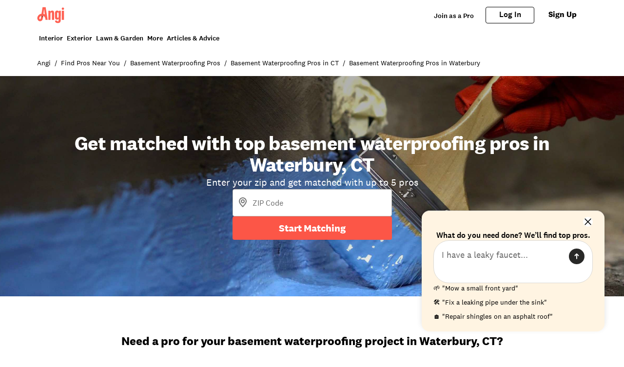

--- FILE ---
content_type: text/html; charset=utf-8
request_url: https://www.angi.com/companylist/us/ct/waterbury/basement-waterproofing.htm
body_size: 74803
content:
<!DOCTYPE html><html lang="en-US" class="theme-angi"><head><meta charSet="utf-8"/><meta name="viewport" content="width=device-width, initial-scale=1, minimum-scale=1, shrink-to-fit=no"/><meta name="viewport" content="width=device-width, initial-scale=1"/><link rel="preload" as="image" href="https://media.angi.com/s3fs-public/Angi-logo-Orange.svg"/><link rel="preload" as="image" href="https://media.angi.com/s3fs-public/search.svg"/><link rel="preload" as="image" href="https://media.angi.com/s3fs-public/hamburger.svg"/><link rel="preload" as="image" href="https://media.angi.com/s3fs-public/close.svg"/><link rel="preload" as="image" href="https://media.angi.com/s3fs-public/star.svg"/><link rel="preload" as="image" href="https://media.angi.com/s3fs-public/red-checkmark.svg"/><link rel="preload" as="image" href="https://cdn.homeadvisor.com/files/eid/158070000/158073668/20005498_original.jpg"/><link rel="preload" as="image" href="https://cdn.homeadvisor.com/files/eid/9010000/9010729/4889741_logo.jpg"/><link rel="preload" as="image" href="https://cdn.homeadvisor.com/files/eid/125420000/125422726/14240771_logo.jpg"/><link rel="preload" as="image" href="https://cdn.homeadvisor.com/files/eid/134200000/134203116/12916728_logo.jpg"/><link rel="stylesheet" href="/static/landing-pages-frontend/_next/static/css/5212923d24bc0f51.css" data-precedence="next"/><link rel="stylesheet" href="/static/landing-pages-frontend/_next/static/css/5d7caf0ea70821c5.css" data-precedence="next"/><link rel="stylesheet" href="/static/landing-pages-frontend/_next/static/css/fc300fc09f0969ad.css" data-precedence="next"/><link rel="stylesheet" href="/static/landing-pages-frontend/_next/static/css/f2b36135a26ba579.css" data-precedence="next"/><link rel="stylesheet" href="/static/landing-pages-frontend/_next/static/css/b2c35a7f62a4fbed.css" data-precedence="next"/><link rel="stylesheet" href="/static/landing-pages-frontend/_next/static/css/ae88ae8454e3a1b0.css" data-precedence="next"/><link rel="stylesheet" href="/static/landing-pages-frontend/_next/static/css/415405c608c46482.css" data-precedence="next"/><link rel="stylesheet" href="/static/landing-pages-frontend/_next/static/css/e656d534ac995982.css" data-precedence="next"/><link rel="stylesheet" href="/static/landing-pages-frontend/_next/static/css/1621203e44afc11a.css" data-precedence="next"/><link rel="stylesheet" href="/static/landing-pages-frontend/_next/static/css/cdcb7320db63a235.css" data-precedence="next"/><link rel="stylesheet" href="/static/landing-pages-frontend/_next/static/css/3328452c5646698b.css" data-precedence="next"/><link rel="stylesheet" href="/static/landing-pages-frontend/_next/static/css/65e2c0dee9aabb42.css" data-precedence="next"/><link rel="stylesheet" href="/static/landing-pages-frontend/_next/static/css/85d1e8684fa1ab49.css" data-precedence="next"/><link rel="stylesheet" href="/static/landing-pages-frontend/_next/static/css/e458273d2fa6ae0e.css" data-precedence="next"/><link rel="stylesheet" href="/static/landing-pages-frontend/_next/static/css/b5ca9606f4d7f0cb.css" data-precedence="next"/><link rel="stylesheet" href="/static/landing-pages-frontend/_next/static/css/06c7477524e078fa.css" data-precedence="next"/><link rel="stylesheet" href="/static/landing-pages-frontend/_next/static/css/72b4a53dec8dad34.css" data-precedence="next"/><link rel="stylesheet" href="/static/landing-pages-frontend/_next/static/css/4ce8de43377dbc41.css" data-precedence="next"/><link rel="stylesheet" href="/static/landing-pages-frontend/_next/static/css/c5f9a8ca258d7359.css" data-precedence="next"/><link rel="stylesheet" href="/static/landing-pages-frontend/_next/static/css/4830a70aecec65e9.css" data-precedence="next"/><link rel="stylesheet" href="/static/landing-pages-frontend/_next/static/css/a12ac6e204125041.css" data-precedence="next"/><link rel="stylesheet" href="/static/landing-pages-frontend/_next/static/css/ff0919cad1ed199a.css" data-precedence="next"/><link rel="stylesheet" href="/static/landing-pages-frontend/_next/static/css/a5b6ff20d1988e31.css" data-precedence="next"/><link rel="stylesheet" href="/static/landing-pages-frontend/_next/static/css/c4cdfbf1b4098e05.css" data-precedence="next"/><link rel="stylesheet" href="/static/landing-pages-frontend/_next/static/css/49db8a427f79f9e7.css" data-precedence="next"/><link rel="stylesheet" href="/static/landing-pages-frontend/_next/static/css/b36b7ade54b05a2f.css" data-precedence="next"/><link rel="stylesheet" href="/static/landing-pages-frontend/_next/static/css/25b1339a7af45e1d.css" data-precedence="next"/><link rel="preload" as="script" fetchPriority="low" href="/static/landing-pages-frontend/_next/static/chunks/webpack-001f6779f525f303.js"/><script src="/static/landing-pages-frontend/_next/static/chunks/fd9d1056-0820d89be24d5d97.js" async=""></script><script src="/static/landing-pages-frontend/_next/static/chunks/2117-bcbdf97a627f6467.js" async=""></script><script src="/static/landing-pages-frontend/_next/static/chunks/main-app-5294d1645fe5526e.js" async=""></script><script src="/static/landing-pages-frontend/_next/static/chunks/app/companylist/layout-df7279bb87187219.js" async=""></script><script src="/static/landing-pages-frontend/_next/static/chunks/8743-5db4501dfc2fa17c.js" async=""></script><script src="/static/landing-pages-frontend/_next/static/chunks/1383-9958be1cf4427248.js" async=""></script><script src="/static/landing-pages-frontend/_next/static/chunks/1761-c3ded7866dd64cb1.js" async=""></script><script src="/static/landing-pages-frontend/_next/static/chunks/7501-72156210243dd648.js" async=""></script><script src="/static/landing-pages-frontend/_next/static/chunks/app/companylist/error-fe14afad28946e28.js" async=""></script><script src="/static/landing-pages-frontend/_next/static/chunks/app/global-error-a5e3d37bd3bb398e.js" async=""></script><script src="/static/landing-pages-frontend/_next/static/chunks/c857e369-236613fe3a0c3919.js" async=""></script><script src="/static/landing-pages-frontend/_next/static/chunks/2551-c0a7cde2450d0ad4.js" async=""></script><script src="/static/landing-pages-frontend/_next/static/chunks/4177-51da24801a557f1e.js" async=""></script><script src="/static/landing-pages-frontend/_next/static/chunks/6989-1286a5cbb3dc66de.js" async=""></script><script src="/static/landing-pages-frontend/_next/static/chunks/app/layout-8fd5b19c11fe574e.js" async=""></script><script src="/static/landing-pages-frontend/_next/static/chunks/e37a0b60-57eb15bde63b67d7.js" async=""></script><script src="/static/landing-pages-frontend/_next/static/chunks/2246-943b6069535d2dda.js" async=""></script><script src="/static/landing-pages-frontend/_next/static/chunks/7192-75d77d02ca26f024.js" async=""></script><script src="/static/landing-pages-frontend/_next/static/chunks/9269-0f3a44f87a4f9edd.js" async=""></script><script src="/static/landing-pages-frontend/_next/static/chunks/app/not-found-96c4589fd8373a23.js" async=""></script><script src="/static/landing-pages-frontend/_next/static/chunks/c36f3faa-6768d9fffa89796c.js" async=""></script><script src="/static/landing-pages-frontend/_next/static/chunks/e75972e7-3b5dd46fc7f5d25d.js" async=""></script><script src="/static/landing-pages-frontend/_next/static/chunks/8513-41a2104028f7045f.js" async=""></script><script src="/static/landing-pages-frontend/_next/static/chunks/6820-9052a5b5fe71ac36.js" async=""></script><script src="/static/landing-pages-frontend/_next/static/chunks/app/companylist/%5Bslugorcountry%5D/%5Bstateortask%5D/%5Bcity%5D/%5Btaskorproprofile%5D/page-01275e8692f163f0.js" async=""></script><link rel="preload" href="https://www.googletagmanager.com/gtm.js?id=GTM-MX98LP3" as="script"/><link rel="preload" as="image" href="https://cdn.homeadvisor.com/files/eid/90430000/90432387/10729572_logo.jpg"/><link rel="preload" as="image" href="https://cdn.homeadvisor.com/files/eid/156420000/156425786/16946062_original.jpg"/><link rel="preload" as="image" href="https://cdn.homeadvisor.com/files/eid/159290000/159292379/20885847_original.png"/><link rel="preload" as="image" href="https://cdn.homeadvisor.com/files/eid/156470000/156477578/17271961_original.jpg"/><link rel="preload" as="image" href="https://res.cloudinary.com/angi-prod/image/upload/v1754997749/sump-pump-basement.jpg?impolicy=leadImage"/><link rel="preload" as="image" href="https://media.angi.com/s3fs-public/Gray-traditional-cottage-2153896018-.jpg?impolicy=leadImage"/><link rel="preload" as="image" href="https://media.angi.com/s3fs-public/_farmhouse-bathroom-wood-cabinet-1452562276-.jpg?impolicy=leadImage"/><link rel="preload" as="image" href="https://media.angi.com/s3fs-public/finished-basement-lounge-area.jpeg?impolicy=leadImage"/><link rel="preload" as="image" href="https://media.angi.com/s3fs-public/modern-renovated-basement-382702997--.jpeg?impolicy=leadImage"/><link rel="preload" as="image" href="https://media.angi.com/s3fs-public/basement-men.jpg?impolicy=leadImage"/><link rel="preload" as="image" href="https://media.angi.com/sites/all/themes/altheme/images/app-store-badge-60%402x.png"/><link rel="preload" as="image" href="https://media.angi.com/sites/all/themes/altheme/images/google-play-badge-60@2x.png"/><link rel="preload" as="image" href="https://media.angi.com/s3fs-public/footer-twitterv2-black.png"/><link rel="preload" as="image" href="https://media.angi.com/s3fs-public/footer-facebookv2-black.png"/><link rel="preload" as="image" href="https://media.angi.com/s3fs-public/footer-pinterestv2-black.png"/><link rel="preload" as="image" href="https://media.angi.com/s3fs-public/footer-youtubev2-black.png"/><link rel="preload" as="image" href="https://media.angi.com/s3fs-public/footer-instagramv2-black.png"/><title>Top 10 Best Basement waterproofing pros in Waterbury, CT | Angi</title><meta name="description" content="Read real reviews and see ratings for Waterbury, CT basement waterproofing pros for free! This list will help you pick the right basement waterproofing pros in Waterbury, CT."/><meta name="robots" content="index, follow"/><link rel="canonical" href="https://www.angi.com/companylist/us/ct/waterbury/basement-waterproofing.htm"/><meta property="og:title" content="Top 10 Best Basement waterproofing pros in Waterbury, CT | Angi"/><meta property="og:description" content="Read real reviews and see ratings for Waterbury, CT basement waterproofing pros for free! This list will help you pick the right basement waterproofing pros in Waterbury, CT."/><meta property="og:url" content="https://www.angi.com/companylist/us/ct/waterbury/basement-waterproofing.htm"/><meta property="og:site_name" content="Angi"/><meta property="og:image" content="https://media.angi.com/s3fs-public/Angi-logo-Orange.svg"/><meta property="og:type" content="website"/><meta name="twitter:card" content="summary_large_image"/><meta name="twitter:title" content="Top 10 Best Basement waterproofing pros in Waterbury, CT | Angi"/><meta name="twitter:description" content="Read real reviews and see ratings for Waterbury, CT basement waterproofing pros for free! This list will help you pick the right basement waterproofing pros in Waterbury, CT."/><meta name="twitter:image" content="https://media.angi.com/s3fs-public/Angi-logo-Orange.svg"/><link rel="icon" href="https://media.angi.com/s3fs-public/favicon-16x16.png" type="image/png" sizes="16x16"/><link rel="icon" href="https://media.angi.com/s3fs-public/favicon-32x32.png" type="image/png" sizes="32x32"/><link rel="shortcut icon" href="https://media.angi.com/s3fs-public/favicon.ico" type="image/x-icon"/><link rel="icon" href="https://media.angi.com/s3fs-public/Angi-logo-Orange.svg" type="image/png" sizes="16x16"/><meta name="next-size-adjust"/><script src="/static/landing-pages-frontend/_next/static/chunks/polyfills-42372ed130431b0a.js" noModule=""></script></head><body class="__className_9da5a8 overflow-x-hidden"><div class="h-auto"><script type="application/ld+json">{"@context":"https://schema.org","@type":"WebPage","@id":"www.angi.com/companylist/us/ct/waterbury/basement-waterproofing.htm","url":"www.angi.com/companylist/us/ct/waterbury/basement-waterproofing.htm","name":"Top 10 Best Basement waterproofing pros in Waterbury, CT | Angi"}</script><div class="__className_9da5a8 theme-angi"><nav id="header" class=""><div class="GlobalNavigation_container__5PNcv" data-snowplow-component-type="Global Navigation"><div class="GlobalNavigation_content__wJOec"><div class="GlobalNavigation_desktop__ITtxn"><div><div class="Grid_root__mZcd8 NavigationHeader_headerNavGrid__tLPhj"><div class="Grid_gridContainer__13cNW"><div class="NavigationHeader_container__cthSL"><div class="NavigationHeader_headerContent__wYckC"><div class="NavigationHeader_logoAndSearchContainer__jJ7YJ"><div class=""><a href="https://angi.com"><img class="NavigationHeader_brandIcon__QRKYz" src="https://media.angi.com/s3fs-public/Angi-logo-Orange.svg" alt="Angi Logo"/></a></div></div><div class="NavigationHeader_navItems__XbBIA"><div data-testid="pro-signup-link"><a href="https://signup.angi.com/pro" class="NavigationHeader_headerLink__bPl2r"><span class="NavigationHeader_proLinkSpan__1KId8">Join as a Pro</span></a></div><div class="NavigationHeader_desktopButtons__gzgK2"><a data-testid="login-button" href="https://www.angi.com/oauth2/start" data-button="login" class="NavigationHeader_button__ws_mm NavigationHeader_desktopButtonLink__sKo1e Button_btn__iNtIM Button_secondaryNeutral__UJmbI Button_small__W0u0B">Log In</a><a data-testid="signup-button" href="https://www.angi.com/create-account" data-button="signup" class="NavigationHeader_button__ws_mm NavigationHeader_desktopButtonLink__sKo1e Button_btn__iNtIM Button_primary__krJYd Button_small__W0u0B">Sign Up</a></div></div></div></div></div></div></div><div><div class="NavigationItems_navItemsContainer__M6D1O" data-testid="nav-items-bar"><div class="Grid_root__mZcd8 NavigationItems_navItemsGrid__g4tpV"><div class="Grid_gridContainer__13cNW"><div id="navigation-items" class="NavigationItems_container__3uAzd"><div class="NavigationItems_linksContainer__LVOcj"><div class="NavigationItems_linkItem__qRhhc"><span class="NavigationItems_linkAnchor__xtlsi"><a href="#Interior" data-testid="nav-title-Interior" data-snowplow-component-key="Top Level Project Type" class="NavigationItems_link__EstZU">Interior</a></span></div><div class="NavigationItems_linkItem__qRhhc"><span class="NavigationItems_linkAnchor__xtlsi"><a href="#Exterior" data-testid="nav-title-Exterior" data-snowplow-component-key="Top Level Project Type" class="NavigationItems_link__EstZU">Exterior</a></span></div><div class="NavigationItems_linkItem__qRhhc"><span class="NavigationItems_linkAnchor__xtlsi"><a href="#Lawn &amp; Garden" data-testid="nav-title-Lawn &amp; Garden" data-snowplow-component-key="Top Level Project Type" class="NavigationItems_link__EstZU">Lawn &amp; Garden</a></span></div><div class="NavigationItems_linkItem__qRhhc"><span class="NavigationItems_linkAnchor__xtlsi"><a href="#More" data-testid="nav-title-More" data-snowplow-component-key="Top Level Project Type" class="NavigationItems_link__EstZU">More</a></span></div><div class="NavigationItems_linkItem__qRhhc"><span class="NavigationItems_linkAnchor__xtlsi"><a href="#Articles &amp; Advice" data-testid="nav-title-Articles &amp; Advice" data-snowplow-component-key="Top Level Project Type" class="NavigationItems_link__EstZU">Articles &amp; Advice</a></span></div></div></div></div></div></div><div class="NavigationItems_navGroupLinksContainer__vLWau"><div class="Grid_root__mZcd8 NavigationItems_navGroupLinks__OuxGD NavigationItems_navGroupLinksHidden___bCMu"><div class="Grid_gridContainer__13cNW"></div></div><div class="Grid_root__mZcd8 NavigationItems_navGroupLinks__OuxGD NavigationItems_navGroupLinksHidden___bCMu"><div class="Grid_gridContainer__13cNW"></div></div><div class="Grid_root__mZcd8 NavigationItems_navGroupLinks__OuxGD NavigationItems_navGroupLinksHidden___bCMu"><div class="Grid_gridContainer__13cNW"></div></div><div class="Grid_root__mZcd8 NavigationItems_navGroupLinks__OuxGD NavigationItems_navGroupLinksHidden___bCMu"><div class="Grid_gridContainer__13cNW"></div></div><div class="Grid_root__mZcd8 NavigationItems_navGroupLinks__OuxGD NavigationItems_navGroupLinksHidden___bCMu"><div class="Grid_gridContainer__13cNW"></div></div></div></div></div><div class="GlobalNavigation_mobile__sCYI3"><div><div class="MobileNavigationHeader_container__Sb5vg"><div class="MobileNavigationHeader_container__Sb5vg"><div class="MobileNavigationHeader_headerContent__TnEOm"><div class="MobileNavigationHeader_logoContainer__WV6pf"><a href="https://angi.com"><img class="MobileNavigationHeader_icon__f_yTh" src="https://media.angi.com/s3fs-public/Angi-logo-Orange.svg" alt="Angi Logo"/></a></div><div class="MobileNavigationHeader_navItems__JsDob"><div data-testid="mobile-pro-signup-link"><a href="https://signup.angi.com/pro" class="MobileNavigationHeader_proLink__6E1Zi">Join as a Pro</a></div><div class="MobileNavigationHeader_mobileIconContainer__6cy_2"><button type="button" data-snowplow-component-key="Search" data-snowplow-component-text="Search Icon" data-sp-button-label="Search Icon"><img class="MobileNavigationHeader_mobileIcon__7vTT5" src="https://media.angi.com/s3fs-public/search.svg" alt="Search"/></button><button id="show-groupings-button" data-testid="show-groupings-test" type="button" data-snowplow-component-key="Open Menu" data-snowplow-component-text="--Menu Icon" data-sp-button-label="Menu Icon"><div><img class="MobileNavigationHeader_menuIcon__m0U8F" src="https://media.angi.com/s3fs-public/hamburger.svg" alt="Open Menu"/></div></button></div></div></div></div></div></div></div></div><div class="MobileMenu_slidingCard__pwwaZ"><div><div class="MobileMenu_fixHeader___oG85"><div><a href="https://angi.com"><img class="MobileMenu_icon__3n0rQ" src="https://media.angi.com/s3fs-public/Angi-logo-Orange.svg" alt="Angi Logo"/></a></div><button id="menu-button161063" class="MobileMenu_closeButton__K06v6" data-testid="close-menu" type="button" data-snowplow-component-key="Close Menu" data-snowplow-component-text="Close Icon" data-sp-button-label="Close Icon"><div><img class="MobileMenu_menuIcon__1ywBm" src="https://media.angi.com/s3fs-public/close.svg" alt="Close Menu"/></div></button></div><div class="MobileMenuItems_navItemsContainer__ilu_K"><div id="mobile-menu-items1" class="MobileMenuItems_container__2HZIJ"><div class="MobileMenuItems_mobileNavItemsContainer__VXi8F"><div><div class="MobileMenuItems_mobileNavItems__c1TBr"><a href="#Interior">Interior</a><svg xmlns="http://www.w3.org/2000/svg" viewBox="0 0 24 24" class="MobileMenuItems_chevron__lWrXw" style="fill:none"><path fill-rule="evenodd" clip-rule="evenodd" d="M8.29289 5.29289C7.90237 5.68342 7.90237 6.31658 8.29289 6.70711L13.5858 12L8.29289 17.2929C7.90237 17.6834 7.90237 18.3166 8.29289 18.7071C8.68342 19.0976 9.31658 19.0976 9.70711 18.7071L15.7071 12.7071C16.0976 12.3166 16.0976 11.6834 15.7071 11.2929L9.70711 5.29289C9.31658 4.90237 8.68342 4.90237 8.29289 5.29289Z" fill="currentColor"></path></svg></div><div class="MobileMenuItems_mobileNavItems__c1TBr"><a href="#Exterior">Exterior</a><svg xmlns="http://www.w3.org/2000/svg" viewBox="0 0 24 24" class="MobileMenuItems_chevron__lWrXw" style="fill:none"><path fill-rule="evenodd" clip-rule="evenodd" d="M8.29289 5.29289C7.90237 5.68342 7.90237 6.31658 8.29289 6.70711L13.5858 12L8.29289 17.2929C7.90237 17.6834 7.90237 18.3166 8.29289 18.7071C8.68342 19.0976 9.31658 19.0976 9.70711 18.7071L15.7071 12.7071C16.0976 12.3166 16.0976 11.6834 15.7071 11.2929L9.70711 5.29289C9.31658 4.90237 8.68342 4.90237 8.29289 5.29289Z" fill="currentColor"></path></svg></div><div class="MobileMenuItems_mobileNavItems__c1TBr"><a href="#Lawn &amp; Garden">Lawn &amp; Garden</a><svg xmlns="http://www.w3.org/2000/svg" viewBox="0 0 24 24" class="MobileMenuItems_chevron__lWrXw" style="fill:none"><path fill-rule="evenodd" clip-rule="evenodd" d="M8.29289 5.29289C7.90237 5.68342 7.90237 6.31658 8.29289 6.70711L13.5858 12L8.29289 17.2929C7.90237 17.6834 7.90237 18.3166 8.29289 18.7071C8.68342 19.0976 9.31658 19.0976 9.70711 18.7071L15.7071 12.7071C16.0976 12.3166 16.0976 11.6834 15.7071 11.2929L9.70711 5.29289C9.31658 4.90237 8.68342 4.90237 8.29289 5.29289Z" fill="currentColor"></path></svg></div><div class="MobileMenuItems_mobileNavItems__c1TBr"><a href="#More">More</a><svg xmlns="http://www.w3.org/2000/svg" viewBox="0 0 24 24" class="MobileMenuItems_chevron__lWrXw" style="fill:none"><path fill-rule="evenodd" clip-rule="evenodd" d="M8.29289 5.29289C7.90237 5.68342 7.90237 6.31658 8.29289 6.70711L13.5858 12L8.29289 17.2929C7.90237 17.6834 7.90237 18.3166 8.29289 18.7071C8.68342 19.0976 9.31658 19.0976 9.70711 18.7071L15.7071 12.7071C16.0976 12.3166 16.0976 11.6834 15.7071 11.2929L9.70711 5.29289C9.31658 4.90237 8.68342 4.90237 8.29289 5.29289Z" fill="currentColor"></path></svg></div><div class="MobileMenuItems_mobileNavItems__c1TBr"><a href="#Articles &amp; Advice">Articles &amp; Advice</a><svg xmlns="http://www.w3.org/2000/svg" viewBox="0 0 24 24" class="MobileMenuItems_chevron__lWrXw" style="fill:none"><path fill-rule="evenodd" clip-rule="evenodd" d="M8.29289 5.29289C7.90237 5.68342 7.90237 6.31658 8.29289 6.70711L13.5858 12L8.29289 17.2929C7.90237 17.6834 7.90237 18.3166 8.29289 18.7071C8.68342 19.0976 9.31658 19.0976 9.70711 18.7071L15.7071 12.7071C16.0976 12.3166 16.0976 11.6834 15.7071 11.2929L9.70711 5.29289C9.31658 4.90237 8.68342 4.90237 8.29289 5.29289Z" fill="currentColor"></path></svg></div><div><div class="MobileMenuItems_mobileMenuLink__T14QV" data-testid="near-me-link"><a href="https://www.angi.com/nearme">Post a job</a></div><div><button type="button" data-testid="angi_button" class="MobileMenuItems_accountButton__lMPir Button_btn__iNtIM Button_secondaryNeutral__UJmbI" name="Log In">Log In</button><button type="button" data-testid="angi_button" class="MobileMenuItems_accountButton__lMPir Button_btn__iNtIM Button_primary__krJYd" name="Sign Up">Sign Up</button></div></div></div></div><div class="MobileMenuItems_mobileNavSelectedNavItem__YGrk6"><div class="MobileMenuItems_hideNavigationGroup__8hFYb"><div class="NavigationGroup_mobileNavigationGroupContainer__lHfuf"><div id="navigation-group-links" class="NavigationGroupLinks_navLinksContainer__A_OXE NavigationGroupLinks_navLinksMobileContainer__c7KKG" data-testid="nav-group-links"><div class="NavigationGroupLinks_linksTitle__Xdbe3 NavigationGroupLinks_linksTitleMobile__wRz63">Find a pro</div><div class=""><ul class="NavigationGroupLinks_navLinksList__nXceJ NavigationGroupLinks_navLinksMobileList__rwSX7"><li class="NavigationGroupLinks_item__zwEUH NavigationGroupLinks_itemMobile__ueven"><a href="https://www.angi.com/nearme/appliance-repair/" title="Appliance Repair" class="NavigationGroupLinks_link__zqJaC" data-snowplow-component-key="Interior">Appliance Repair</a></li><li class="NavigationGroupLinks_item__zwEUH NavigationGroupLinks_itemMobile__ueven"><a href="https://www.angi.com/nearme/carpet-cleaning/" title="Carpet Cleaning" class="NavigationGroupLinks_link__zqJaC" data-snowplow-component-key="Interior">Carpet Cleaning</a></li><li class="NavigationGroupLinks_item__zwEUH NavigationGroupLinks_itemMobile__ueven"><a href="https://www.angi.com/nearme/contractor/" title="Contractors" class="NavigationGroupLinks_link__zqJaC" data-snowplow-component-key="Interior">Contractors</a></li><li class="NavigationGroupLinks_item__zwEUH NavigationGroupLinks_itemMobile__ueven"><a href="https://www.angi.com/nearme/drywall/" title="Drywall" class="NavigationGroupLinks_link__zqJaC" data-snowplow-component-key="Interior">Drywall</a></li><li class="NavigationGroupLinks_item__zwEUH NavigationGroupLinks_itemMobile__ueven"><a href="https://www.angi.com/nearme/electrical/" title="Electrical" class="NavigationGroupLinks_link__zqJaC" data-snowplow-component-key="Interior">Electrical</a></li><li class="NavigationGroupLinks_item__zwEUH NavigationGroupLinks_itemMobile__ueven"><a href="https://www.angi.com/nearme/flooring/" title="Flooring" class="NavigationGroupLinks_link__zqJaC" data-snowplow-component-key="Interior">Flooring</a></li><li class="NavigationGroupLinks_item__zwEUH NavigationGroupLinks_itemMobile__ueven"><a href="https://www.angi.com/nearme/hvac/" title="HVAC" class="NavigationGroupLinks_link__zqJaC" data-snowplow-component-key="Interior">HVAC</a></li><li class="NavigationGroupLinks_item__zwEUH NavigationGroupLinks_itemMobile__ueven"><a href="https://www.angi.com/nearme/house-cleaning/" title="House Cleaning" class="NavigationGroupLinks_link__zqJaC" data-snowplow-component-key="Interior">House Cleaning</a></li><li class="NavigationGroupLinks_item__zwEUH NavigationGroupLinks_itemMobile__ueven"><a href="https://www.angi.com/nearme/interior-painting/" title="Interior Painting" class="NavigationGroupLinks_link__zqJaC" data-snowplow-component-key="Interior">Interior Painting</a></li><li class="NavigationGroupLinks_item__zwEUH NavigationGroupLinks_itemMobile__ueven"><a href="https://www.angi.com/nearme/plumbing/" title="Plumbing" class="NavigationGroupLinks_link__zqJaC" data-snowplow-component-key="Interior">Plumbing</a></li><li class="NavigationGroupLinks_item__zwEUH NavigationGroupLinks_itemMobile__ueven"><a href="https://www.angi.com/nearme/kitchen-and-bath-remodeling/" title="Remodeling" class="NavigationGroupLinks_link__zqJaC" data-snowplow-component-key="Interior">Remodeling</a></li><li class="NavigationGroupLinks_item__zwEUH NavigationGroupLinks_moreLinksMobile___XX_b"><a href="https://www.angi.com/nearme/" title="View all" class="NavigationGroupLinks_moreLinks__RRpZp" data-snowplow-component-key="Interior">View all</a></li></ul></div></div><div class="NavigationGroup_mobileNavigationArticleLinksContainer__f_8A1"><div id="navigation-group-articles"><div><div class="NavigationGroupArticles_containerTitle__B7vy9">Research &amp; plan</div></div><div class="NavigationGroupArticles_cards__x9h0w"><div><div class="NavigationGroupArticles_contentCardRow__r9_q5"><div class="NavigationGroupArticles_imageContainer__GBo3Z"><a href="https://www.angi.com/articles/closet-remodel-cost.htm" data-snowplow-component-key="Interior Featured Content" data-snowplow-component-text="How Much Does a Closet Remodel Cost?"><div><div data-testid="lazyImageTest" class="NavigationGroupArticles_lazyImageContainer__nvIN3 shimmer_shine__YWcRp shimmer_photo__dpL1H"></div></div></a></div><div class="NavigationGroupArticles_titleContentContainer__oRd1x"><div class="NavigationGroupArticles_titleContent__uLyCY"><a href="https://www.angi.com/articles/closet-remodel-cost.htm" class="NavigationGroupArticles_titleLink__p2tE_" data-snowplow-component-key="Interior Featured Content">How Much Does a Closet Remodel Cost?</a></div></div></div></div><div><div class="NavigationGroupArticles_contentCardRow__r9_q5"><div class="NavigationGroupArticles_imageContainer__GBo3Z"><a href="https://www.angi.com/articles/how-much-does-building-stairs-and-railings-cost.htm" data-snowplow-component-key="Interior Featured Content" data-snowplow-component-text="How Much Does It Cost to Build or Replace a Staircase?"><div><div data-testid="lazyImageTest" class="NavigationGroupArticles_lazyImageContainer__nvIN3 shimmer_shine__YWcRp shimmer_photo__dpL1H"></div></div></a></div><div class="NavigationGroupArticles_titleContentContainer__oRd1x"><div class="NavigationGroupArticles_titleContent__uLyCY"><a href="https://www.angi.com/articles/how-much-does-building-stairs-and-railings-cost.htm" class="NavigationGroupArticles_titleLink__p2tE_" data-snowplow-component-key="Interior Featured Content">How Much Does It Cost to Build or Replace a Staircase?</a></div></div></div></div><div><div class="NavigationGroupArticles_contentCardRow__r9_q5"><div class="NavigationGroupArticles_imageContainer__GBo3Z"><a href="https://www.angi.com/articles/widening-doorway-cost.htm" data-snowplow-component-key="Interior Featured Content" data-snowplow-component-text="How Much Does Widening a Doorway Cost?"><div><div data-testid="lazyImageTest" class="NavigationGroupArticles_lazyImageContainer__nvIN3 shimmer_shine__YWcRp shimmer_photo__dpL1H"></div></div></a></div><div class="NavigationGroupArticles_titleContentContainer__oRd1x"><div class="NavigationGroupArticles_titleContent__uLyCY"><a href="https://www.angi.com/articles/widening-doorway-cost.htm" class="NavigationGroupArticles_titleLink__p2tE_" data-snowplow-component-key="Interior Featured Content">How Much Does Widening a Doorway Cost?</a></div></div></div></div><div><div class="NavigationGroupArticles_contentCardRow__r9_q5"><div class="NavigationGroupArticles_imageContainer__GBo3Z"><a href="https://www.angi.com/articles/how-much-does-it-cost-remove-wallpaper.htm" data-snowplow-component-key="Interior Featured Content" data-snowplow-component-text="How Much Does Wallpaper Removal Cost?"><div><div data-testid="lazyImageTest" class="NavigationGroupArticles_lazyImageContainer__nvIN3 shimmer_shine__YWcRp shimmer_photo__dpL1H"></div></div></a></div><div class="NavigationGroupArticles_titleContentContainer__oRd1x"><div class="NavigationGroupArticles_titleContent__uLyCY"><a href="https://www.angi.com/articles/how-much-does-it-cost-remove-wallpaper.htm" class="NavigationGroupArticles_titleLink__p2tE_" data-snowplow-component-key="Interior Featured Content">How Much Does Wallpaper Removal Cost?</a></div></div></div></div></div><div class="NavigationGroupArticles_moreArticles__TpOOu"><a href="https://www.angi.com/articles/home-interiors" data-snowplow-component-key="Interior Featured Content">View all</a></div></div></div></div></div><div class="MobileMenuItems_hideNavigationGroup__8hFYb"><div class="NavigationGroup_mobileNavigationGroupContainer__lHfuf"><div id="navigation-group-links" class="NavigationGroupLinks_navLinksContainer__A_OXE NavigationGroupLinks_navLinksMobileContainer__c7KKG" data-testid="nav-group-links"><div class="NavigationGroupLinks_linksTitle__Xdbe3 NavigationGroupLinks_linksTitleMobile__wRz63">Find a pro</div><div class=""><ul class="NavigationGroupLinks_navLinksList__nXceJ NavigationGroupLinks_navLinksMobileList__rwSX7"><li class="NavigationGroupLinks_item__zwEUH NavigationGroupLinks_itemMobile__ueven"><a href="https://www.angi.com/nearme/concrete-repair/" title="Concrete Repair" class="NavigationGroupLinks_link__zqJaC" data-snowplow-component-key="Exterior">Concrete Repair</a></li><li class="NavigationGroupLinks_item__zwEUH NavigationGroupLinks_itemMobile__ueven"><a href="https://www.angi.com/nearme/doors/" title="Doors" class="NavigationGroupLinks_link__zqJaC" data-snowplow-component-key="Exterior">Doors</a></li><li class="NavigationGroupLinks_item__zwEUH NavigationGroupLinks_itemMobile__ueven"><a href="https://www.angi.com/nearme/driveways/" title="Driveways" class="NavigationGroupLinks_link__zqJaC" data-snowplow-component-key="Exterior">Driveways</a></li><li class="NavigationGroupLinks_item__zwEUH NavigationGroupLinks_itemMobile__ueven"><a href="https://www.angi.com/nearme/exterior-painting/" title="Exterior Painting" class="NavigationGroupLinks_link__zqJaC" data-snowplow-component-key="Exterior">Exterior Painting</a></li><li class="NavigationGroupLinks_item__zwEUH NavigationGroupLinks_itemMobile__ueven"><a href="https://www.angi.com/nearme/garage-doors/" title="Garage Doors" class="NavigationGroupLinks_link__zqJaC" data-snowplow-component-key="Exterior">Garage Doors</a></li><li class="NavigationGroupLinks_item__zwEUH NavigationGroupLinks_itemMobile__ueven"><a href="https://www.angi.com/nearme/gutter-cleaning/" title="Gutter Cleaning" class="NavigationGroupLinks_link__zqJaC" data-snowplow-component-key="Exterior">Gutter Cleaning</a></li><li class="NavigationGroupLinks_item__zwEUH NavigationGroupLinks_itemMobile__ueven"><a href="https://www.angi.com/nearme/gutter-repair-replacement/" title="Gutter Repair" class="NavigationGroupLinks_link__zqJaC" data-snowplow-component-key="Exterior">Gutter Repair</a></li><li class="NavigationGroupLinks_item__zwEUH NavigationGroupLinks_itemMobile__ueven"><a href="https://www.angi.com/nearme/home-builders/" title="Home Builders" class="NavigationGroupLinks_link__zqJaC" data-snowplow-component-key="Exterior">Home Builders</a></li><li class="NavigationGroupLinks_item__zwEUH NavigationGroupLinks_itemMobile__ueven"><a href="https://www.angi.com/nearme/masonry/" title="Masonry" class="NavigationGroupLinks_link__zqJaC" data-snowplow-component-key="Exterior">Masonry</a></li><li class="NavigationGroupLinks_item__zwEUH NavigationGroupLinks_itemMobile__ueven"><a href="https://www.angi.com/nearme/roofing/" title="Roofing" class="NavigationGroupLinks_link__zqJaC" data-snowplow-component-key="Exterior">Roofing</a></li><li class="NavigationGroupLinks_item__zwEUH NavigationGroupLinks_itemMobile__ueven"><a href="https://www.angi.com/nearme/siding/" title="Siding" class="NavigationGroupLinks_link__zqJaC" data-snowplow-component-key="Exterior">Siding</a></li><li class="NavigationGroupLinks_item__zwEUH NavigationGroupLinks_itemMobile__ueven"><a href="https://www.angi.com/nearme/windows/" title="Windows" class="NavigationGroupLinks_link__zqJaC" data-snowplow-component-key="Exterior">Windows</a></li><li class="NavigationGroupLinks_item__zwEUH NavigationGroupLinks_moreLinksMobile___XX_b"><a href="https://www.angi.com/nearme/" title="View all" class="NavigationGroupLinks_moreLinks__RRpZp" data-snowplow-component-key="Exterior">View all</a></li></ul></div></div><div class="NavigationGroup_mobileNavigationArticleLinksContainer__f_8A1"><div id="navigation-group-articles"><div><div class="NavigationGroupArticles_containerTitle__B7vy9">Research &amp; plan</div></div><div class="NavigationGroupArticles_cards__x9h0w"><div><div class="NavigationGroupArticles_contentCardRow__r9_q5"><div class="NavigationGroupArticles_imageContainer__GBo3Z"><a href="https://www.angi.com/articles/exterior-trim-installation-cost.htm" data-snowplow-component-key="Exterior Featured Content" data-snowplow-component-text="How Much Does It Cost to Install Exterior Trim?"><div><div data-testid="lazyImageTest" class="NavigationGroupArticles_lazyImageContainer__nvIN3 shimmer_shine__YWcRp shimmer_photo__dpL1H"></div></div></a></div><div class="NavigationGroupArticles_titleContentContainer__oRd1x"><div class="NavigationGroupArticles_titleContent__uLyCY"><a href="https://www.angi.com/articles/exterior-trim-installation-cost.htm" class="NavigationGroupArticles_titleLink__p2tE_" data-snowplow-component-key="Exterior Featured Content">How Much Does It Cost to Install Exterior Trim?</a></div></div></div></div><div><div class="NavigationGroupArticles_contentCardRow__r9_q5"><div class="NavigationGroupArticles_imageContainer__GBo3Z"><a href="https://www.angi.com/articles/how-much-does-ipe-wood-decking-cost.htm" data-snowplow-component-key="Exterior Featured Content" data-snowplow-component-text="How Much Does Ipe Wood Decking Cost?"><div><div data-testid="lazyImageTest" class="NavigationGroupArticles_lazyImageContainer__nvIN3 shimmer_shine__YWcRp shimmer_photo__dpL1H"></div></div></a></div><div class="NavigationGroupArticles_titleContentContainer__oRd1x"><div class="NavigationGroupArticles_titleContent__uLyCY"><a href="https://www.angi.com/articles/how-much-does-ipe-wood-decking-cost.htm" class="NavigationGroupArticles_titleLink__p2tE_" data-snowplow-component-key="Exterior Featured Content">How Much Does Ipe Wood Decking Cost?</a></div></div></div></div><div><div class="NavigationGroupArticles_contentCardRow__r9_q5"><div class="NavigationGroupArticles_imageContainer__GBo3Z"><a href="https://www.angi.com/articles/different-types-dog-fences-and-how-much-they-cost.htm" data-snowplow-component-key="Exterior Featured Content" data-snowplow-component-text="How Much Does a Dog Fence Cost to Install?"><div><div data-testid="lazyImageTest" class="NavigationGroupArticles_lazyImageContainer__nvIN3 shimmer_shine__YWcRp shimmer_photo__dpL1H"></div></div></a></div><div class="NavigationGroupArticles_titleContentContainer__oRd1x"><div class="NavigationGroupArticles_titleContent__uLyCY"><a href="https://www.angi.com/articles/different-types-dog-fences-and-how-much-they-cost.htm" class="NavigationGroupArticles_titleLink__p2tE_" data-snowplow-component-key="Exterior Featured Content">How Much Does a Dog Fence Cost to Install?</a></div></div></div></div><div><div class="NavigationGroupArticles_contentCardRow__r9_q5"><div class="NavigationGroupArticles_imageContainer__GBo3Z"><a href="https://www.angi.com/articles/how-much-does-it-cost-pressure-wash-house.htm" data-snowplow-component-key="Exterior Featured Content" data-snowplow-component-text="How Much Does It Cost to Pressure Wash a House?"><div><div data-testid="lazyImageTest" class="NavigationGroupArticles_lazyImageContainer__nvIN3 shimmer_shine__YWcRp shimmer_photo__dpL1H"></div></div></a></div><div class="NavigationGroupArticles_titleContentContainer__oRd1x"><div class="NavigationGroupArticles_titleContent__uLyCY"><a href="https://www.angi.com/articles/how-much-does-it-cost-pressure-wash-house.htm" class="NavigationGroupArticles_titleLink__p2tE_" data-snowplow-component-key="Exterior Featured Content">How Much Does It Cost to Pressure Wash a House?</a></div></div></div></div></div><div class="NavigationGroupArticles_moreArticles__TpOOu"><a href="https://www.angi.com/articles/home-exteriors" data-snowplow-component-key="Exterior Featured Content">View all</a></div></div></div></div></div><div class="MobileMenuItems_hideNavigationGroup__8hFYb"><div class="NavigationGroup_mobileNavigationGroupContainer__lHfuf"><div id="navigation-group-links" class="NavigationGroupLinks_navLinksContainer__A_OXE NavigationGroupLinks_navLinksMobileContainer__c7KKG" data-testid="nav-group-links"><div class="NavigationGroupLinks_linksTitle__Xdbe3 NavigationGroupLinks_linksTitleMobile__wRz63">Find a pro</div><div class=""><ul class="NavigationGroupLinks_navLinksList__nXceJ NavigationGroupLinks_navLinksMobileList__rwSX7"><li class="NavigationGroupLinks_item__zwEUH NavigationGroupLinks_itemMobile__ueven"><a href="https://www.angi.com/nearme/decks-and-porches/" title="Decks" class="NavigationGroupLinks_link__zqJaC" data-snowplow-component-key="Lawn &amp; Garden">Decks</a></li><li class="NavigationGroupLinks_item__zwEUH NavigationGroupLinks_itemMobile__ueven"><a href="https://www.angi.com/nearme/fencing/" title="Fencing" class="NavigationGroupLinks_link__zqJaC" data-snowplow-component-key="Lawn &amp; Garden">Fencing</a></li><li class="NavigationGroupLinks_item__zwEUH NavigationGroupLinks_itemMobile__ueven"><a href="https://www.angi.com/nearme/land-surveying/" title="Land Surveying" class="NavigationGroupLinks_link__zqJaC" data-snowplow-component-key="Lawn &amp; Garden">Land Surveying</a></li><li class="NavigationGroupLinks_item__zwEUH NavigationGroupLinks_itemMobile__ueven"><a href="https://www.angi.com/nearme/landscaping/" title="Landscaping" class="NavigationGroupLinks_link__zqJaC" data-snowplow-component-key="Lawn &amp; Garden">Landscaping</a></li><li class="NavigationGroupLinks_item__zwEUH NavigationGroupLinks_itemMobile__ueven"><a href="https://www.angi.com/nearme/lawn-and-yard-work/" title="Lawn &amp; Yard Work" class="NavigationGroupLinks_link__zqJaC" data-snowplow-component-key="Lawn &amp; Garden">Lawn &amp; Yard Work</a></li><li class="NavigationGroupLinks_item__zwEUH NavigationGroupLinks_itemMobile__ueven"><a href="https://www.angi.com/nearme/leaf-removal/" title="Leaf Removal" class="NavigationGroupLinks_link__zqJaC" data-snowplow-component-key="Lawn &amp; Garden">Leaf Removal</a></li><li class="NavigationGroupLinks_item__zwEUH NavigationGroupLinks_itemMobile__ueven"><a href="https://www.angi.com/nearme/sunroom-and-patio-remodeling/" title="Patios" class="NavigationGroupLinks_link__zqJaC" data-snowplow-component-key="Lawn &amp; Garden">Patios</a></li><li class="NavigationGroupLinks_item__zwEUH NavigationGroupLinks_itemMobile__ueven"><a href="https://www.angi.com/nearme/swimming-pools/" title="Pool Installation" class="NavigationGroupLinks_link__zqJaC" data-snowplow-component-key="Lawn &amp; Garden">Pool Installation</a></li><li class="NavigationGroupLinks_item__zwEUH NavigationGroupLinks_itemMobile__ueven"><a href="https://www.angi.com/nearme/lawn-irrigation/" title="Sprinkler Systems" class="NavigationGroupLinks_link__zqJaC" data-snowplow-component-key="Lawn &amp; Garden">Sprinkler Systems</a></li><li class="NavigationGroupLinks_item__zwEUH NavigationGroupLinks_itemMobile__ueven"><a href="https://www.angi.com/nearme/sunroom-contractors/" title="Sunrooms" class="NavigationGroupLinks_link__zqJaC" data-snowplow-component-key="Lawn &amp; Garden">Sunrooms</a></li><li class="NavigationGroupLinks_item__zwEUH NavigationGroupLinks_itemMobile__ueven"><a href="https://www.angi.com/nearme/tree-service/" title="Tree Service" class="NavigationGroupLinks_link__zqJaC" data-snowplow-component-key="Lawn &amp; Garden">Tree Service</a></li><li class="NavigationGroupLinks_item__zwEUH NavigationGroupLinks_moreLinksMobile___XX_b"><a href="https://www.angi.com/nearme/" title="View all" class="NavigationGroupLinks_moreLinks__RRpZp" data-snowplow-component-key="Lawn &amp; Garden">View all</a></li></ul></div></div><div class="NavigationGroup_mobileNavigationArticleLinksContainer__f_8A1"><div id="navigation-group-articles"><div><div class="NavigationGroupArticles_containerTitle__B7vy9">Research &amp; plan</div></div><div class="NavigationGroupArticles_cards__x9h0w"><div><div class="NavigationGroupArticles_contentCardRow__r9_q5"><div class="NavigationGroupArticles_imageContainer__GBo3Z"><a href="https://www.angi.com/articles/interlocking-pavers-cost.htm" data-snowplow-component-key="Lawn &amp; Garden Featured Content" data-snowplow-component-text="How Much Does Interlocking Paver Installation Cost?"><div><div data-testid="lazyImageTest" class="NavigationGroupArticles_lazyImageContainer__nvIN3 shimmer_shine__YWcRp shimmer_photo__dpL1H"></div></div></a></div><div class="NavigationGroupArticles_titleContentContainer__oRd1x"><div class="NavigationGroupArticles_titleContent__uLyCY"><a href="https://www.angi.com/articles/interlocking-pavers-cost.htm" class="NavigationGroupArticles_titleLink__p2tE_" data-snowplow-component-key="Lawn &amp; Garden Featured Content">How Much Does Interlocking Paver Installation Cost?</a></div></div></div></div><div><div class="NavigationGroupArticles_contentCardRow__r9_q5"><div class="NavigationGroupArticles_imageContainer__GBo3Z"><a href="https://www.angi.com/articles/how-much-does-land-survey-cost.htm" data-snowplow-component-key="Lawn &amp; Garden Featured Content" data-snowplow-component-text="How Much Does a Land Survey Cost?"><div><div data-testid="lazyImageTest" class="NavigationGroupArticles_lazyImageContainer__nvIN3 shimmer_shine__YWcRp shimmer_photo__dpL1H"></div></div></a></div><div class="NavigationGroupArticles_titleContentContainer__oRd1x"><div class="NavigationGroupArticles_titleContent__uLyCY"><a href="https://www.angi.com/articles/how-much-does-land-survey-cost.htm" class="NavigationGroupArticles_titleLink__p2tE_" data-snowplow-component-key="Lawn &amp; Garden Featured Content">How Much Does a Land Survey Cost?</a></div></div></div></div><div><div class="NavigationGroupArticles_contentCardRow__r9_q5"><div class="NavigationGroupArticles_imageContainer__GBo3Z"><a href="https://www.angi.com/articles/flowerbed-installation-cost.htm" data-snowplow-component-key="Lawn &amp; Garden Featured Content" data-snowplow-component-text="How Much Does Flowerbed Installation Cost?"><div><div data-testid="lazyImageTest" class="NavigationGroupArticles_lazyImageContainer__nvIN3 shimmer_shine__YWcRp shimmer_photo__dpL1H"></div></div></a></div><div class="NavigationGroupArticles_titleContentContainer__oRd1x"><div class="NavigationGroupArticles_titleContent__uLyCY"><a href="https://www.angi.com/articles/flowerbed-installation-cost.htm" class="NavigationGroupArticles_titleLink__p2tE_" data-snowplow-component-key="Lawn &amp; Garden Featured Content">How Much Does Flowerbed Installation Cost?</a></div></div></div></div><div><div class="NavigationGroupArticles_contentCardRow__r9_q5"><div class="NavigationGroupArticles_imageContainer__GBo3Z"><a href="https://www.angi.com/articles/site-preparation-cost.htm" data-snowplow-component-key="Lawn &amp; Garden Featured Content" data-snowplow-component-text="How Much Does Site Preparation Cost?"><div><div data-testid="lazyImageTest" class="NavigationGroupArticles_lazyImageContainer__nvIN3 shimmer_shine__YWcRp shimmer_photo__dpL1H"></div></div></a></div><div class="NavigationGroupArticles_titleContentContainer__oRd1x"><div class="NavigationGroupArticles_titleContent__uLyCY"><a href="https://www.angi.com/articles/site-preparation-cost.htm" class="NavigationGroupArticles_titleLink__p2tE_" data-snowplow-component-key="Lawn &amp; Garden Featured Content">How Much Does Site Preparation Cost?</a></div></div></div></div></div><div class="NavigationGroupArticles_moreArticles__TpOOu"><a href="https://www.angi.com/articles/landscaping-lawn-care" data-snowplow-component-key="Lawn &amp; Garden Featured Content">View all</a></div></div></div></div></div><div class="MobileMenuItems_hideNavigationGroup__8hFYb"><div class="NavigationGroup_mobileNavigationGroupContainer__lHfuf"><div id="navigation-group-links" class="NavigationGroupLinks_navLinksContainer__A_OXE NavigationGroupLinks_navLinksMobileContainer__c7KKG" data-testid="nav-group-links"><div class="NavigationGroupLinks_linksTitle__Xdbe3 NavigationGroupLinks_linksTitleMobile__wRz63">Find a pro</div><div class=""><ul class="NavigationGroupLinks_navLinksList__nXceJ NavigationGroupLinks_navLinksMobileList__rwSX7"><li class="NavigationGroupLinks_item__zwEUH NavigationGroupLinks_itemMobile__ueven"><a href="https://www.angi.com/nearme/basement-waterproofing/" title="Basement Waterproofing" class="NavigationGroupLinks_link__zqJaC" data-snowplow-component-key="More">Basement Waterproofing</a></li><li class="NavigationGroupLinks_item__zwEUH NavigationGroupLinks_itemMobile__ueven"><a href="https://www.angi.com/nearme/handyman-service/" title="Handymen" class="NavigationGroupLinks_link__zqJaC" data-snowplow-component-key="More">Handymen</a></li><li class="NavigationGroupLinks_item__zwEUH NavigationGroupLinks_itemMobile__ueven"><a href="https://www.angi.com/nearme/hauling/" title="Junk Hauling" class="NavigationGroupLinks_link__zqJaC" data-snowplow-component-key="More">Junk Hauling</a></li><li class="NavigationGroupLinks_item__zwEUH NavigationGroupLinks_itemMobile__ueven"><a href="https://www.angi.com/nearme/locksmiths/" title="Locksmiths" class="NavigationGroupLinks_link__zqJaC" data-snowplow-component-key="More">Locksmiths</a></li><li class="NavigationGroupLinks_item__zwEUH NavigationGroupLinks_itemMobile__ueven"><a href="https://www.angi.com/nearme/moving/" title="Moving Companies" class="NavigationGroupLinks_link__zqJaC" data-snowplow-component-key="More">Moving Companies</a></li><li class="NavigationGroupLinks_item__zwEUH NavigationGroupLinks_itemMobile__ueven"><a href="https://www.angi.com/nearme/pest-control/" title="Pest Control" class="NavigationGroupLinks_link__zqJaC" data-snowplow-component-key="More">Pest Control</a></li><li class="NavigationGroupLinks_item__zwEUH NavigationGroupLinks_itemMobile__ueven"><a href="https://www.angi.com/nearme/pressure-washing/" title="Pressure Washing" class="NavigationGroupLinks_link__zqJaC" data-snowplow-component-key="More">Pressure Washing</a></li><li class="NavigationGroupLinks_item__zwEUH NavigationGroupLinks_itemMobile__ueven"><a href="https://www.angi.com/nearme/septic-tank/" title="Septic Tanks" class="NavigationGroupLinks_link__zqJaC" data-snowplow-component-key="More">Septic Tanks</a></li><li class="NavigationGroupLinks_item__zwEUH NavigationGroupLinks_moreLinksMobile___XX_b"><a href="https://www.angi.com/nearme/" title="View all" class="NavigationGroupLinks_moreLinks__RRpZp" data-snowplow-component-key="More">View all</a></li></ul></div></div><div class="NavigationGroup_mobileNavigationArticleLinksContainer__f_8A1"><div id="navigation-group-articles"><div><div class="NavigationGroupArticles_containerTitle__B7vy9">Research &amp; plan</div></div><div class="NavigationGroupArticles_cards__x9h0w"><div><div class="NavigationGroupArticles_contentCardRow__r9_q5"><div class="NavigationGroupArticles_imageContainer__GBo3Z"><a href="https://www.angi.com/articles/how-much-does-it-cost-to-remodel-a-house.htm" data-snowplow-component-key="More Featured Content" data-snowplow-component-text="How Much Does It Cost to Remodel a House?"><div><div data-testid="lazyImageTest" class="NavigationGroupArticles_lazyImageContainer__nvIN3 shimmer_shine__YWcRp shimmer_photo__dpL1H"></div></div></a></div><div class="NavigationGroupArticles_titleContentContainer__oRd1x"><div class="NavigationGroupArticles_titleContent__uLyCY"><a href="https://www.angi.com/articles/how-much-does-it-cost-to-remodel-a-house.htm" class="NavigationGroupArticles_titleLink__p2tE_" data-snowplow-component-key="More Featured Content">How Much Does It Cost to Remodel a House?</a></div></div></div></div><div><div class="NavigationGroupArticles_contentCardRow__r9_q5"><div class="NavigationGroupArticles_imageContainer__GBo3Z"><a href="https://www.angi.com/articles/well-water-treatment-systems-cost.htm" data-snowplow-component-key="More Featured Content" data-snowplow-component-text="How Much Does Well Water Treatment Systems Cost?"><div><div data-testid="lazyImageTest" class="NavigationGroupArticles_lazyImageContainer__nvIN3 shimmer_shine__YWcRp shimmer_photo__dpL1H"></div></div></a></div><div class="NavigationGroupArticles_titleContentContainer__oRd1x"><div class="NavigationGroupArticles_titleContent__uLyCY"><a href="https://www.angi.com/articles/well-water-treatment-systems-cost.htm" class="NavigationGroupArticles_titleLink__p2tE_" data-snowplow-component-key="More Featured Content">How Much Does Well Water Treatment Systems Cost?</a></div></div></div></div><div><div class="NavigationGroupArticles_contentCardRow__r9_q5"><div class="NavigationGroupArticles_imageContainer__GBo3Z"><a href="https://www.angi.com/articles/weatherstripping-replacement-cost.htm" data-snowplow-component-key="More Featured Content" data-snowplow-component-text="How Much Does It Cost to Replace Weatherstripping?"><div><div data-testid="lazyImageTest" class="NavigationGroupArticles_lazyImageContainer__nvIN3 shimmer_shine__YWcRp shimmer_photo__dpL1H"></div></div></a></div><div class="NavigationGroupArticles_titleContentContainer__oRd1x"><div class="NavigationGroupArticles_titleContent__uLyCY"><a href="https://www.angi.com/articles/weatherstripping-replacement-cost.htm" class="NavigationGroupArticles_titleLink__p2tE_" data-snowplow-component-key="More Featured Content">How Much Does It Cost to Replace Weatherstripping?</a></div></div></div></div><div><div class="NavigationGroupArticles_contentCardRow__r9_q5"><div class="NavigationGroupArticles_imageContainer__GBo3Z"><a href="https://www.angi.com/articles/cost-to-rent-a-dump-trailer.htm" data-snowplow-component-key="More Featured Content" data-snowplow-component-text="How Much Does It Cost to Rent a Dump Trailer?"><div><div data-testid="lazyImageTest" class="NavigationGroupArticles_lazyImageContainer__nvIN3 shimmer_shine__YWcRp shimmer_photo__dpL1H"></div></div></a></div><div class="NavigationGroupArticles_titleContentContainer__oRd1x"><div class="NavigationGroupArticles_titleContent__uLyCY"><a href="https://www.angi.com/articles/cost-to-rent-a-dump-trailer.htm" class="NavigationGroupArticles_titleLink__p2tE_" data-snowplow-component-key="More Featured Content">How Much Does It Cost to Rent a Dump Trailer?</a></div></div></div></div></div><div class="NavigationGroupArticles_moreArticles__TpOOu"><a href="https://www.angi.com/articles" data-snowplow-component-key="More Featured Content">View all</a></div></div></div></div></div><div class="MobileMenuItems_hideNavigationGroup__8hFYb"><div class="NavigationGroup_mobileNavigationGroupContainer__lHfuf"><div id="navigation-group-links" class="NavigationGroupLinks_navLinksContainer__A_OXE NavigationGroupLinks_navLinksMobileContainer__c7KKG" data-testid="nav-group-links"><div class="NavigationGroupLinks_linksTitle__Xdbe3 NavigationGroupLinks_linksTitleMobile__wRz63">Research &amp; plan</div><div class=""><ul class="NavigationGroupLinks_navLinksList__nXceJ NavigationGroupLinks_navLinksMobileList__rwSX7 NavigationGroupLinks_navLinksListTenRows__76GBD NavigationGroupLinks_navLinksListColWidth__WZtLh"><li class="NavigationGroupLinks_item__zwEUH NavigationGroupLinks_itemMobile__ueven"><a href="https://www.angi.com/articles/appliances" title="Appliances" class="NavigationGroupLinks_link__zqJaC" data-snowplow-component-key="Articles &amp; Advice">Appliances</a></li><li class="NavigationGroupLinks_item__zwEUH NavigationGroupLinks_itemMobile__ueven"><a href="https://www.angi.com/articles/basements-and-foundations" title="Basements &amp; Foundations" class="NavigationGroupLinks_link__zqJaC" data-snowplow-component-key="Articles &amp; Advice">Basements &amp; Foundations</a></li><li class="NavigationGroupLinks_item__zwEUH NavigationGroupLinks_itemMobile__ueven"><a href="https://www.angi.com/articles/bathroom-remodel" title="Bathroom Remodel" class="NavigationGroupLinks_link__zqJaC" data-snowplow-component-key="Articles &amp; Advice">Bathroom Remodel</a></li><li class="NavigationGroupLinks_item__zwEUH NavigationGroupLinks_itemMobile__ueven"><a href="https://www.angi.com/articles/chimneys-fireplaces" title="Chimneys &amp; Fireplace" class="NavigationGroupLinks_link__zqJaC" data-snowplow-component-key="Articles &amp; Advice">Chimneys &amp; Fireplace</a></li><li class="NavigationGroupLinks_item__zwEUH NavigationGroupLinks_itemMobile__ueven"><a href="https://www.angi.com/articles/cleaning" title="Cleaning" class="NavigationGroupLinks_link__zqJaC" data-snowplow-component-key="Articles &amp; Advice">Cleaning</a></li><li class="NavigationGroupLinks_item__zwEUH NavigationGroupLinks_itemMobile__ueven"><a href="https://www.angi.com/articles/contractors" title="Contractors" class="NavigationGroupLinks_link__zqJaC" data-snowplow-component-key="Articles &amp; Advice">Contractors</a></li><li class="NavigationGroupLinks_item__zwEUH NavigationGroupLinks_itemMobile__ueven"><a href="https://www.angi.com/articles/electrical" title="Electrical" class="NavigationGroupLinks_link__zqJaC" data-snowplow-component-key="Articles &amp; Advice">Electrical</a></li><li class="NavigationGroupLinks_item__zwEUH NavigationGroupLinks_itemMobile__ueven"><a href="https://www.angi.com/articles/flooring" title="Flooring" class="NavigationGroupLinks_link__zqJaC" data-snowplow-component-key="Articles &amp; Advice">Flooring</a></li><li class="NavigationGroupLinks_item__zwEUH NavigationGroupLinks_itemMobile__ueven"><a href="https://www.angi.com/articles/furniture" title="Furniture" class="NavigationGroupLinks_link__zqJaC" data-snowplow-component-key="Articles &amp; Advice">Furniture</a></li><li class="NavigationGroupLinks_item__zwEUH NavigationGroupLinks_itemMobile__ueven"><a href="https://www.angi.com/articles/garages-and-driveways" title="Garages &amp; Driveways" class="NavigationGroupLinks_link__zqJaC" data-snowplow-component-key="Articles &amp; Advice">Garages &amp; Driveways</a></li><li class="NavigationGroupLinks_item__zwEUH NavigationGroupLinks_itemMobile__ueven"><a href="https://www.angi.com/articles/hvac" title="Heating &amp; Cooling" class="NavigationGroupLinks_link__zqJaC" data-snowplow-component-key="Articles &amp; Advice">Heating &amp; Cooling</a></li><li class="NavigationGroupLinks_item__zwEUH NavigationGroupLinks_itemMobile__ueven"><a href="https://www.angi.com/articles/home-construction-design" title="Home Construction" class="NavigationGroupLinks_link__zqJaC" data-snowplow-component-key="Articles &amp; Advice">Home Construction</a></li><li class="NavigationGroupLinks_item__zwEUH NavigationGroupLinks_itemMobile__ueven"><a href="https://www.angi.com/articles/home-exteriors" title="Home Exteriors" class="NavigationGroupLinks_link__zqJaC" data-snowplow-component-key="Articles &amp; Advice">Home Exteriors</a></li><li class="NavigationGroupLinks_item__zwEUH NavigationGroupLinks_itemMobile__ueven"><a href="https://www.angi.com/articles/home-health-hazards" title="Home Health Hazards" class="NavigationGroupLinks_link__zqJaC" data-snowplow-component-key="Articles &amp; Advice">Home Health Hazards</a></li><li class="NavigationGroupLinks_item__zwEUH NavigationGroupLinks_itemMobile__ueven"><a href="https://www.angi.com/articles/home-interiors" title="Home Interiors" class="NavigationGroupLinks_link__zqJaC" data-snowplow-component-key="Articles &amp; Advice">Home Interiors</a></li><li class="NavigationGroupLinks_item__zwEUH NavigationGroupLinks_itemMobile__ueven"><a href="https://www.angi.com/articles/home-security-systems" title="Home Security" class="NavigationGroupLinks_link__zqJaC" data-snowplow-component-key="Articles &amp; Advice">Home Security</a></li><li class="NavigationGroupLinks_item__zwEUH NavigationGroupLinks_itemMobile__ueven"><a href="https://www.angi.com/articles/kitchen-remodeling" title="Kitchen Remodeling" class="NavigationGroupLinks_link__zqJaC" data-snowplow-component-key="Articles &amp; Advice">Kitchen Remodeling</a></li><li class="NavigationGroupLinks_item__zwEUH NavigationGroupLinks_itemMobile__ueven"><a href="https://www.angi.com/articles/landscaping-lawn-care" title="Landscaping" class="NavigationGroupLinks_link__zqJaC" data-snowplow-component-key="Articles &amp; Advice">Landscaping</a></li><li class="NavigationGroupLinks_item__zwEUH NavigationGroupLinks_itemMobile__ueven"><a href="https://www.angi.com/articles/movers" title="Moving" class="NavigationGroupLinks_link__zqJaC" data-snowplow-component-key="Articles &amp; Advice">Moving</a></li><li class="NavigationGroupLinks_item__zwEUH NavigationGroupLinks_itemMobile__ueven"><a href="https://www.angi.com/articles/outdoor-living" title="Outdoor Living" class="NavigationGroupLinks_link__zqJaC" data-snowplow-component-key="Articles &amp; Advice">Outdoor Living</a></li><li class="NavigationGroupLinks_item__zwEUH NavigationGroupLinks_itemMobile__ueven"><a href="https://www.angi.com/articles/household-pest-control" title="Pest Control" class="NavigationGroupLinks_link__zqJaC" data-snowplow-component-key="Articles &amp; Advice">Pest Control</a></li><li class="NavigationGroupLinks_item__zwEUH NavigationGroupLinks_itemMobile__ueven"><a href="https://www.angi.com/articles/plumbing" title="Plumbing" class="NavigationGroupLinks_link__zqJaC" data-snowplow-component-key="Articles &amp; Advice">Plumbing</a></li><li class="NavigationGroupLinks_item__zwEUH NavigationGroupLinks_itemMobile__ueven"><a href="https://www.angi.com/articles/real-estate" title="Real Estate" class="NavigationGroupLinks_link__zqJaC" data-snowplow-component-key="Articles &amp; Advice">Real Estate</a></li><li class="NavigationGroupLinks_item__zwEUH NavigationGroupLinks_itemMobile__ueven"><a href="https://www.angi.com/articles/remodeling" title="Remodeling" class="NavigationGroupLinks_link__zqJaC" data-snowplow-component-key="Articles &amp; Advice">Remodeling</a></li><li class="NavigationGroupLinks_item__zwEUH NavigationGroupLinks_itemMobile__ueven"><a href="https://www.angi.com/articles/roofing" title="Roofing" class="NavigationGroupLinks_link__zqJaC" data-snowplow-component-key="Articles &amp; Advice">Roofing</a></li><li class="NavigationGroupLinks_item__zwEUH NavigationGroupLinks_itemMobile__ueven"><a href="https://www.angi.com/articles/storage-organization" title="Storage &amp; Organization" class="NavigationGroupLinks_link__zqJaC" data-snowplow-component-key="Articles &amp; Advice">Storage &amp; Organization</a></li><li class="NavigationGroupLinks_item__zwEUH NavigationGroupLinks_itemMobile__ueven"><a href="https://www.angi.com/articles/waste-management" title="Waste Management" class="NavigationGroupLinks_link__zqJaC" data-snowplow-component-key="Articles &amp; Advice">Waste Management</a></li><li class="NavigationGroupLinks_item__zwEUH NavigationGroupLinks_itemMobile__ueven"><a href="https://www.angi.com/articles/cost" title="Project Cost Center" class="NavigationGroupLinks_link__zqJaC" data-snowplow-component-key="Articles &amp; Advice">Project Cost Center</a></li><li class="NavigationGroupLinks_item__zwEUH NavigationGroupLinks_moreLinksMobile___XX_b"><a href="https://www.angi.com/articles" title="View all" class="NavigationGroupLinks_moreLinks__RRpZp" data-snowplow-component-key="Articles &amp; Advice">View all</a></li></ul></div></div><div class="NavigationGroup_mobileNavigationArticleLinksContainer__f_8A1"><div id="navigation-group-articles"><div><div class="NavigationGroupArticles_containerTitle__B7vy9">Featured articles</div></div><div class="NavigationGroupArticles_cards__x9h0w"><div><div class="NavigationGroupArticles_contentCardRow__r9_q5"><div class="NavigationGroupArticles_imageContainer__GBo3Z"><a href="https://www.angi.com/articles/cost-paint-interior-and-exterior.htm" data-snowplow-component-key="Articles &amp; Advice Featured Content" data-snowplow-component-text="How Much Does It Cost to Paint Your Home’s Interior and Exterior?"><div><div data-testid="lazyImageTest" class="NavigationGroupArticles_lazyImageContainer__nvIN3 shimmer_shine__YWcRp shimmer_photo__dpL1H"></div></div></a></div><div class="NavigationGroupArticles_titleContentContainer__oRd1x"><div class="NavigationGroupArticles_titleContent__uLyCY"><a href="https://www.angi.com/articles/cost-paint-interior-and-exterior.htm" class="NavigationGroupArticles_titleLink__p2tE_" data-snowplow-component-key="Articles &amp; Advice Featured Content">How Much Does It Cost to Paint Your Home’s Interior and Exterior?</a></div></div></div></div><div><div class="NavigationGroupArticles_contentCardRow__r9_q5"><div class="NavigationGroupArticles_imageContainer__GBo3Z"><a href="https://www.angi.com/articles/linoleum-floor-repair-cost.htm" data-snowplow-component-key="Articles &amp; Advice Featured Content" data-snowplow-component-text="How Much Does It Cost to Repair a Linoleum Floor?"><div><div data-testid="lazyImageTest" class="NavigationGroupArticles_lazyImageContainer__nvIN3 shimmer_shine__YWcRp shimmer_photo__dpL1H"></div></div></a></div><div class="NavigationGroupArticles_titleContentContainer__oRd1x"><div class="NavigationGroupArticles_titleContent__uLyCY"><a href="https://www.angi.com/articles/linoleum-floor-repair-cost.htm" class="NavigationGroupArticles_titleLink__p2tE_" data-snowplow-component-key="Articles &amp; Advice Featured Content">How Much Does It Cost to Repair a Linoleum Floor?</a></div></div></div></div><div><div class="NavigationGroupArticles_contentCardRow__r9_q5"><div class="NavigationGroupArticles_imageContainer__GBo3Z"><a href="https://www.angi.com/articles/ac-service-cost.htm" data-snowplow-component-key="Articles &amp; Advice Featured Content" data-snowplow-component-text="How Much Does HVAC Maintenance Cost?"><div><div data-testid="lazyImageTest" class="NavigationGroupArticles_lazyImageContainer__nvIN3 shimmer_shine__YWcRp shimmer_photo__dpL1H"></div></div></a></div><div class="NavigationGroupArticles_titleContentContainer__oRd1x"><div class="NavigationGroupArticles_titleContent__uLyCY"><a href="https://www.angi.com/articles/ac-service-cost.htm" class="NavigationGroupArticles_titleLink__p2tE_" data-snowplow-component-key="Articles &amp; Advice Featured Content">How Much Does HVAC Maintenance Cost?</a></div></div></div></div><div><div class="NavigationGroupArticles_contentCardRow__r9_q5"><div class="NavigationGroupArticles_imageContainer__GBo3Z"><a href="https://www.angi.com/articles/solar-water-heater-repair-cost.htm" data-snowplow-component-key="Articles &amp; Advice Featured Content" data-snowplow-component-text="How Much Does Solar Water Heater Repair Cost?"><div><div data-testid="lazyImageTest" class="NavigationGroupArticles_lazyImageContainer__nvIN3 shimmer_shine__YWcRp shimmer_photo__dpL1H"></div></div></a></div><div class="NavigationGroupArticles_titleContentContainer__oRd1x"><div class="NavigationGroupArticles_titleContent__uLyCY"><a href="https://www.angi.com/articles/solar-water-heater-repair-cost.htm" class="NavigationGroupArticles_titleLink__p2tE_" data-snowplow-component-key="Articles &amp; Advice Featured Content">How Much Does Solar Water Heater Repair Cost?</a></div></div></div></div></div><div class="NavigationGroupArticles_moreArticles__TpOOu"><a href="https://www.angi.com/articles" data-snowplow-component-key="Articles &amp; Advice Featured Content">View all articles</a></div></div></div></div></div></div></div></div></div></div></div></nav><main><div class="Grid_root__mZcd8 pb-default"><div class="Grid_gridContainer__13cNW"><nav aria-hidden="true"><div class="fixed top-0 left-0 right-0 transition-transform z-[1000]" style="transform:translateY(-120%)"><nav class="LandingStickyNavigation_stickyNav__iop7J LandingStickyNavigation_containerShadow__9D15M " aria-label="Sticky navigation for page sections"><div class="Grid_root__7gmbG LandingStickyNavigation_stickyNavGrid__kmiuN"><div class="Grid_gridContainer__zsqxf"><div id="sticky-navigation" class="LandingStickyNavigation_container__AGUcX"><button class="LandingStickyNavigation_dropdown__w584t" type="submit"><div></div><svg xmlns="http://www.w3.org/2000/svg" viewBox="0 0 24 24" aria-hidden="true" class="LandingStickyNavigation_chevronIcon__1mDqC" style="fill:none"><path fill-rule="evenodd" clip-rule="evenodd" d="M5.29289 8.29289C5.68342 7.90237 6.31658 7.90237 6.70711 8.29289L12 13.5858L17.2929 8.29289C17.6834 7.90237 18.3166 7.90237 18.7071 8.29289C19.0976 8.68342 19.0976 9.31658 18.7071 9.70711L12.7071 15.7071C12.3166 16.0976 11.6834 16.0976 11.2929 15.7071L5.29289 9.70711C4.90237 9.31658 4.90237 8.68342 5.29289 8.29289Z" fill="currentColor"></path></svg></button><div class="LandingStickyNavigation_linksContainer__0xwvj"></div><span class="LandingStickyNavigation_cta__IfstA"><button type="submit" data-testid="angi_button" class="Button_btn__2q7Vd Button_primary__COFEA" name="Get matched with pros">Get matched with pros</button></span></div><div class="LandingStickyNavigation_dropdownOptionsContainer__k18v3 LandingStickyNavigation_dropdownClosed__IDmeJ" style="margin-top:0px"></div></div></div></nav></div></nav><section class="col-span-full w-full  "><script type="application/ld+json">{"@context":"https://schema.org","@type":"BreadcrumbList","itemListElement":[{"@type":"ListItem","position":1,"name":"Angi","item":"https://www.angi.com"},{"@type":"ListItem","position":2,"name":"Find Pros Near You","item":"https://www.angi.com/nearme/"},{"@type":"ListItem","position":3,"name":"Basement Waterproofing Pros","item":"https://www.angi.com/nearme/basement-waterproofing/"},{"@type":"ListItem","position":4,"name":"Basement Waterproofing Pros in CT","item":"https://www.angi.com/companylist/us/ct/basement-waterproofing.htm"},{"@type":"ListItem","position":5,"name":"Basement Waterproofing Pros in Waterbury","item":"https://www.angi.com/companylist/us/ct/waterbury/basement-waterproofing.htm"}]}</script><nav aria-label="breadcrumbs"><ol class="Breadcrumb_breadcrumb__dbdE6"><li class="Breadcrumb_item___YW6G"><a href="https://www.angi.com" title="Angi" data-snowplow-component-type="Breadcrumb" class="Breadcrumb_link__EKkE_" role="link" tabindex="0">Angi</a></li><li class="Breadcrumb_item___YW6G"><a href="https://www.angi.com/nearme/" title="Find Pros Near You" data-snowplow-component-type="Breadcrumb" class="Breadcrumb_link__EKkE_" role="link" tabindex="0">Find Pros Near You</a></li><li class="Breadcrumb_item___YW6G"><a href="https://www.angi.com/nearme/basement-waterproofing/" title="Basement Waterproofing Pros" data-snowplow-component-type="Breadcrumb" class="Breadcrumb_link__EKkE_" role="link" tabindex="0">Basement Waterproofing Pros</a></li><li class="Breadcrumb_item___YW6G"><a href="https://www.angi.com/companylist/us/ct/basement-waterproofing.htm" title="Basement Waterproofing Pros in CT" data-snowplow-component-type="Breadcrumb" class="Breadcrumb_link__EKkE_" role="link" tabindex="0">Basement Waterproofing Pros in CT</a></li><li class="Breadcrumb_item___YW6G"><span class="Breadcrumb_span__QhF8f">Basement Waterproofing Pros in Waterbury</span></li></ol></nav></section><section class="col-span-full w-full lg:w-screen "><div class="mb-default " id="hero-section"><div data-snowplow-component-type="Guided Path Hero" data-snowplow-component-text="Get matched with top basement waterproofing pros in Waterbury, CT"><div class="Grid_root__9gGdw"><div class="Grid_gridContainer__umE93"><div class="GuidedPathHero_Container__eI8oT"><div class="GuidedPathHero_SrCtaImageWrapper__vxK73"><script type="application/ld+json">{"@context":"https://schema.org","@type":"ImageObject","contentUrl":"https://res.cloudinary.com/angi-prod/image/upload/v1735577638/foundation-basement-or-crawlspace-waterproofing-or-encapsulation-angi-v2.jpg","creator":{"@type":"Person"}}</script><div class="Image_root__W5Y_n"><figure class="Image_photo-credit-image__hYn4h"><div class="Image_imageContainer__DWrZA"><picture alt="Top-rated basement waterproofing pros." class="Image_image__txzF_"><source srcSet="https://res.cloudinary.com/angi-prod/image/upload/t_wideHero_xl/v1735577638/foundation-basement-or-crawlspace-waterproofing-or-encapsulation-angi-v2.jpg?_a=DATAiZfiZAA0" media="(min-width: 1600px)" width="1920"/><source srcSet="https://res.cloudinary.com/angi-prod/image/upload/t_wideHero_lg/v1735577638/foundation-basement-or-crawlspace-waterproofing-or-encapsulation-angi-v2.jpg?_a=DATAiZfiZAA0" media="(min-width: 1280px)" width="1600"/><source srcSet="https://res.cloudinary.com/angi-prod/image/upload/t_wideHero_ml/v1735577638/foundation-basement-or-crawlspace-waterproofing-or-encapsulation-angi-v2.jpg?_a=DATAiZfiZAA0" media="(min-width: 1024px)" width="1279"/><source srcSet="https://res.cloudinary.com/angi-prod/image/upload/t_wideHero_md/v1735577638/foundation-basement-or-crawlspace-waterproofing-or-encapsulation-angi-v2.jpg?_a=DATAiZfiZAA0" media="(min-width: 601px)" width="1023"/><source srcSet="https://res.cloudinary.com/angi-prod/image/upload/t_wideHero_sm/v1735577638/foundation-basement-or-crawlspace-waterproofing-or-encapsulation-angi-v2.jpg?_a=DATAiZfiZAA0" width="599"/><img src="https://res.cloudinary.com/angi-prod/image/upload/v1735577638/foundation-basement-or-crawlspace-waterproofing-or-encapsulation-angi-v2.jpg" alt="Top-rated basement waterproofing pros." fetchPriority="high"/></picture></div></figure></div></div><div class="GuidedPathHero_SrCta__LxCDN"><div class="GuidedPathHero_TitleGroup__VwdgU"><h1 class="GuidedPathHero_TitleText__Ac6KY">Get matched with top basement waterproofing pros in Waterbury, CT</h1><h2 class="GuidedPathHero_SubtitleText__fJh_3">Enter your zip and get matched with up to 5 pros</h2></div><div class="GuidedPathHero_FormGroup__Oyuo1"><div class="GuidedPathHero_SrCtaZipInput__oakvF"><div class="InputField_input-wrapper__L_ZhB"><div class="InputField_input-field-wrapper___ipa8"><label for="srPostalCode"><input class="InputField_input-field__Hd2Jo InputField_peer__kw_Cb" type="text" placeholder="ZIP Code" id="srPostalCode" aria-label="Zip Code" sr-cta-postal-code="" maxLength="5" form="srFunnelForm" value=""/></label></div></div></div><button type="button" data-testid="angi_button" data-snowplow-component-key="Primary Cta" class="GuidedPathHero_SrCtaFindProsButton__1VrMO Button_btn__2q7Vd Button_primary__COFEA" name="Start Matching">Start Matching</button></div></div></div></div></div></div></div></section><section class="col-span-full w-full  "><div class="mb-default "><div class="SuggestedProjects_container__Ot4jU" data-snowplow-component-type="Suggested Projects" data-snowplow-component-text="Need a pro for your basement waterproofing project in Waterbury, CT?"><div class="SuggestedProjects_titleSection___tM69"><h2 class="SuggestedProjects_title__xh7yt  SuggestedProjects_center__6SPE2">Need a pro for your basement waterproofing project in Waterbury, CT?</h2></div><div class="SuggestedProjects_subtitle__rAKOS SuggestedProjects_center__6SPE2">Select your specific project to find the pro for you.</div><ul class="SuggestedProjects_cardsContainer__X9zrJ SuggestedProjects_center__6SPE2"><li class="SuggestedProjects_smallCard__zIu38 SuggestedProjects_center__6SPE2"><article><a data-snowplow-component-type="Suggested Project Card" data-snowplow-component-key="Primary CTA" data-snowplow-component-text="Concrete Foundation Repair" data-snowplow-home-advisor-task-id="40019" href="https://request.angi.com/service-request/task/40019" class="ProjectCard_container__OO8tD" aria-label="View Concrete Foundation Repair project details"><div class="ProjectCard_taskContainer__v3mQ_"><div class="ProjectCard_iconContainer__6Ob9C"></div><div class="ProjectCard_textContainer__AAazK"><h3 id=":R639st7rrrrpukq:" class="ProjectCard_title__jsWzN">Concrete Foundation Repair</h3><div class="ProjectCard_contentContainer__xrzlC"><div class="ProjectCard_ratingContainer__44W4o" role="img"><svg xmlns="http://www.w3.org/2000/svg" viewBox="0 0 40 40" aria-hidden="true" class="ProjectCard_starIcon__h65FV Icon_root__jk88f"><path class="StarIcon_fillColor__K0IT7" fill-rule="evenodd" clip-rule="evenodd" d="M11.2466 35.1123C10.0601 35.7266 8.67346 34.7345 8.90005 33.4334L10.5718 23.8347L3.49016 17.0368C2.53029 16.1154 3.05996 14.5101 4.38646 14.3203L14.1731 12.9198L18.5498 4.18662C19.143 3.0029 20.857 3.0029 21.4503 4.18662L25.8269 12.9198L35.6135 14.3203C36.94 14.5101 37.4697 16.1154 36.5098 17.0368L29.4282 23.8347L31.0999 33.4334C31.3265 34.7345 29.9399 35.7266 28.7534 35.1123L20 30.5804L11.2466 35.1123Z"></path></svg><div class="ProjectCard_rating__oj6d4"><div class="ProjectCard_ratingScore__4IYyZ">4.7<!-- --> </div><div class="ProjectCard_totalRatings__MZSwR">(114)</div></div></div></div></div></div></a></article></li><li class="SuggestedProjects_smallCard__zIu38 SuggestedProjects_center__6SPE2"><article><a data-snowplow-component-type="Suggested Project Card" data-snowplow-component-key="Primary CTA" data-snowplow-component-text="Batt, Rolled or Reflective Insulation Install or Upgrade" data-snowplow-home-advisor-task-id="40090" href="https://request.angi.com/service-request/task/40090" class="ProjectCard_container__OO8tD" aria-label="View Batt, Rolled or Reflective Insulation Install or Upgrade project details"><div class="ProjectCard_taskContainer__v3mQ_"><div class="ProjectCard_iconContainer__6Ob9C"></div><div class="ProjectCard_textContainer__AAazK"><h3 id=":Ra39st7rrrrpukq:" class="ProjectCard_title__jsWzN">Batt, Rolled or Reflective Insulation Install or Upgrade</h3><div class="ProjectCard_contentContainer__xrzlC"><div class="ProjectCard_ratingContainer__44W4o" role="img"><svg xmlns="http://www.w3.org/2000/svg" viewBox="0 0 40 40" aria-hidden="true" class="ProjectCard_starIcon__h65FV Icon_root__jk88f"><path class="StarIcon_fillColor__K0IT7" fill-rule="evenodd" clip-rule="evenodd" d="M11.2466 35.1123C10.0601 35.7266 8.67346 34.7345 8.90005 33.4334L10.5718 23.8347L3.49016 17.0368C2.53029 16.1154 3.05996 14.5101 4.38646 14.3203L14.1731 12.9198L18.5498 4.18662C19.143 3.0029 20.857 3.0029 21.4503 4.18662L25.8269 12.9198L35.6135 14.3203C36.94 14.5101 37.4697 16.1154 36.5098 17.0368L29.4282 23.8347L31.0999 33.4334C31.3265 34.7345 29.9399 35.7266 28.7534 35.1123L20 30.5804L11.2466 35.1123Z"></path></svg><div class="ProjectCard_rating__oj6d4"><div class="ProjectCard_ratingScore__4IYyZ">4.5<!-- --> </div><div class="ProjectCard_totalRatings__MZSwR">(46)</div></div></div></div></div></div></a></article></li><li class="SuggestedProjects_smallCard__zIu38 SuggestedProjects_center__6SPE2"><article><a data-snowplow-component-type="Suggested Project Card" data-snowplow-component-key="Primary CTA" data-snowplow-component-text="Seamless Metal Gutters Installation" data-snowplow-home-advisor-task-id="40070" href="https://request.angi.com/service-request/task/40070" class="ProjectCard_container__OO8tD" aria-label="View Seamless Metal Gutters Installation project details"><div class="ProjectCard_taskContainer__v3mQ_"><div class="ProjectCard_iconContainer__6Ob9C"></div><div class="ProjectCard_textContainer__AAazK"><h3 id=":Re39st7rrrrpukq:" class="ProjectCard_title__jsWzN">Seamless Metal Gutters Installation</h3><div class="ProjectCard_contentContainer__xrzlC"><div class="ProjectCard_ratingContainer__44W4o" role="img"><svg xmlns="http://www.w3.org/2000/svg" viewBox="0 0 40 40" aria-hidden="true" class="ProjectCard_starIcon__h65FV Icon_root__jk88f"><path class="StarIcon_fillColor__K0IT7" fill-rule="evenodd" clip-rule="evenodd" d="M11.2466 35.1123C10.0601 35.7266 8.67346 34.7345 8.90005 33.4334L10.5718 23.8347L3.49016 17.0368C2.53029 16.1154 3.05996 14.5101 4.38646 14.3203L14.1731 12.9198L18.5498 4.18662C19.143 3.0029 20.857 3.0029 21.4503 4.18662L25.8269 12.9198L35.6135 14.3203C36.94 14.5101 37.4697 16.1154 36.5098 17.0368L29.4282 23.8347L31.0999 33.4334C31.3265 34.7345 29.9399 35.7266 28.7534 35.1123L20 30.5804L11.2466 35.1123Z"></path></svg><div class="ProjectCard_rating__oj6d4"><div class="ProjectCard_ratingScore__4IYyZ">4.7<!-- --> </div><div class="ProjectCard_totalRatings__MZSwR">(96)</div></div></div></div></div></div></a></article></li></ul></div></div></section><section class="col-span-full w-full w-screen w-screen"><div class="mb-none "><div class="TrustBuilderDynamic_trustBuilderContainer__0HIs5" data-snowplow-component-text="TRUSTED BY WATERBURY, CT HOMEOWNERS" data-snowplow-component-type="Trust Builder"><h2 class="TrustBuilderDynamic_title__87Hbf">TRUSTED BY WATERBURY, CT HOMEOWNERS</h2><ul class="TrustBuilderDynamic_trustBuilderDynamicItemContainer__P73C8"><li class="TrustBuilderDynamic_trustBuilderItem__AtORD"><div class="TrustBuilderDynamic_trustBuilderItemTextAndIcon__N3kSh"><img src="https://media.angi.com/s3fs-public/star.svg" alt="Average homeowner rating star icon"/><span>4.4</span> </div><div class="TrustBuilderDynamic_trustBuilderItemTitle__Juwq6">Average homeowner rating</div></li><li class="TrustBuilderDynamic_trustBuilderItem__AtORD"><div class="TrustBuilderDynamic_trustBuilderItemTextAndIcon__N3kSh"><img src="https://media.angi.com/s3fs-public/red-checkmark.svg" alt="Verified reviews icon"/><span>18</span> </div><div class="TrustBuilderDynamic_trustBuilderItemTitle__Juwq6">Verified basement waterproofing services reviews</div></li></ul><script type="application/ld+json">{"@context":"https://schema.org","@type":"Product","name":"Basement Waterproofing Services, Waterbury, CT","aggregateRating":{"@type":"AggregateRating","ratingValue":4.4,"ratingCount":18}}</script></div></div></section><section class="col-span-full w-full  "><div class="mb-default "><div class="Grid_root__mZcd8" data-snowplow-component-type="Review Carousel" id="recent-reviews"><div class="Grid_gridContainer__13cNW"><div class="w-screen col-span-full"><section data-snowplow-component-text="Verified Reviews for Basement Waterproofing pros in Waterbury, CT" tabindex="0" aria-label="Carousel of 9 verified reviews for Basement Waterproofing pros in Waterbury, CT, received January 21, 2026" aria-live="polite" class="ReviewCarousel_review_carousel__O6KGy" style="font-family:National"><script type="application/ld+json">{"@context":"https://schema.org","@type":"ItemList","itemListElement":[{"@type":"ListItem","item":{"@type":"LocalBusiness","name":"Empire Construction Waterproofing llc","address":{"@type":"PostalAddress","addressRegion":"CT","addressCountry":"US"},"review":{"@type":"Review","name":"Empire Construction Waterproofing llc","author":{"@type":"Person","name":"Sam R."},"reviewBody":"Empire Construction and Waterproofing is the best in CT!  They were able to correct an unhealthy, mold-ridden situation - my garage had no existing drainage system.   Mr. K and his Team excavated and designed a drainage syatem that completely resolved the problem.  Mr. K is reliable and communicates well throughout the process. He and his Team were efficient and attacked the problem with sincere effort and determination.  The project was carefully planned and executed in a timely manner.  I strongly recommend Kris and his Team!"},"url":"https://www.angi.com/companylist/us/ct/oxford/empire-construction-waterproofing-llc-reviews-9527224.htm"},"position":1},{"@type":"ListItem","item":{"@type":"LocalBusiness","name":"Ercolano Cleaning &amp; Restoration, LLC","address":{"@type":"PostalAddress","addressRegion":"CT","addressCountry":"US"},"review":{"@type":"Review","name":"Ercolano Cleaning &amp; Restoration, LLC","author":{"@type":"Person","name":"Lynn B."},"reviewBody":"I had asked for mineral wool insulation used in my basement, not realizing that the fibers from cutting the mineral wool are irritating to the lungs and skin - my mistake. Hired Ercolano Cleaning and Restoration to vacuum up the fibers and dust in the basement and on the walls - the team arrived on time and did a wonderful job! They totally vacuumed every surface, and removed the dust and gravel that had accumulated on the basement floor for years. It is beautiful now and itch free. They worked diligently - VERY HAPPY with their work. I would recommend Ercolano Cleaning and Restoration to everyone. Very happy with the result."},"url":"https://www.angi.com/companylist/us/ct/hamden/ercolano-cleaning-restoration-llc-reviews-1.htm"},"position":2},{"@type":"ListItem","item":{"@type":"LocalBusiness","name":"LiTo Home Inspections","address":{"@type":"PostalAddress","addressRegion":"CT","addressCountry":"US"},"review":{"@type":"Review","name":"LiTo Home Inspections","author":{"@type":"Person","name":"Sandeep D."},"reviewBody":"Did a thorough job. Checked everything from basement to roof."},"url":"https://www.angi.com/companylist/us/ny/hopewell-junction/toby-kiernan-reviews-1.htm"},"position":3},{"@type":"ListItem","item":{"@type":"LocalBusiness","name":"Top Notch Home Solution, LLC","address":{"@type":"PostalAddress","addressRegion":"CT","addressCountry":"US"},"review":{"@type":"Review","name":"Top Notch Home Solution, LLC","author":{"@type":"Person","name":"Annette W."},"reviewBody":"Top notch installed 1,050 square feet of insulation in the basement ceiling covered in 4 mil plastic. The company came on very short notice did a fantastic installation job cleaned up were very pleasant to talk with and I would highly recommend them to perform any of the services that they offer!"},"url":"https://www.angi.com/companylist/us/ct/cromwell/top-notch-home-solution-llc-reviews-1.htm"},"position":4},{"@type":"ListItem","item":{"@type":"LocalBusiness","name":"Shamrock Maintenance Corp.","address":{"@type":"PostalAddress","addressRegion":"CT","addressCountry":"US"},"review":{"@type":"Review","name":"Shamrock Maintenance Corp.","author":{"@type":"Person","name":"Kelly O."},"reviewBody":"They repaired the flashing, repointed and waterproofed around my chimney.john was very knowledgeable and did a great job, I would refer them to anyone needing chimney work done!"},"url":"https://www.angi.com/companylist/us/pa/hazel-township/shamrock-chimney-reviews-1.htm"},"position":5},{"@type":"ListItem","item":{"@type":"LocalBusiness","name":"Alda Construction, LLC","address":{"@type":"PostalAddress","addressRegion":"CT","addressCountry":"US"},"review":{"@type":"Review","name":"Alda Construction, LLC","author":{"@type":"Person","name":"Maureen B."},"reviewBody":"They came the same day that we called.  We had them install floor molding.  The job was done in a few hours.  It looks great.  They were neat and cleaned up afterwards.  The price was reasonable. They were very polite and professional."},"url":"https://www.angi.com/companylist/us/nc/matthews/alda-construction-llc-reviews-1.htm"},"position":6},{"@type":"ListItem","item":{"@type":"LocalBusiness","name":"Matt&apos;s Pro Plumbing Inc","address":{"@type":"PostalAddress","addressRegion":"CT","addressCountry":"US"},"review":{"@type":"Review","name":"Matt&apos;s Pro Plumbing Inc","author":{"@type":"Person","name":"Charles C."},"reviewBody":"We were in a hurry to get this done and were happy when Matt and his crew showed up on time, were very conscientious and did an excellent job. My wife was especially appreciative that Matt and his crew cleaned up after themselves. The filter has been in place now for over a month without any incidents and has made a tremendous difference in our water quality! Thank you Matt and Co. for your prompt, courteous service and a job well done."},"url":"https://www.angi.com/companylist/us/ct/berlin/matt%27s-pro-plumbing-inc-reviews-6380913.htm"},"position":7},{"@type":"ListItem","item":{"@type":"LocalBusiness","name":"Roto-Rooter Plumbing &amp; Water Cleanup","address":{"@type":"PostalAddress","addressRegion":"CT","addressCountry":"US"},"review":{"@type":"Review","name":"Roto-Rooter Plumbing &amp; Water Cleanup","author":{"@type":"Person","name":"Diane C."},"reviewBody":"Woman tech very professional: cleaned out basement drain/snaked it. Also used their enzyme to clean drain. Took a little over an hour."},"url":"https://www.angi.com/companylist/us/ct/stratford/roto-rooter-plumbing-and-water-cleanup-reviews-7896088.htm"},"position":8},{"@type":"ListItem","item":{"@type":"LocalBusiness","name":"CT Complete Chimney","address":{"@type":"PostalAddress","addressRegion":"CT","addressCountry":"US"},"review":{"@type":"Review","name":"CT Complete Chimney","author":{"@type":"Person","name":"ALAN T."},"reviewBody":"ThThey arrived 15 minutes early and started right way removing the chimney cap.&amp;nbsp; A new hole was punched through the cinder block and flue in prep for the liner (and t-connector).&amp;nbsp; Everything went smoothly at first but they couldn&apos;t get the liner all the way down.&amp;nbsp; After about 45 mins. it became clear something was blocking the flue.&amp;nbsp; Nelson (the owner) commented that they would get it done and then spent another 3/4 hour trying again. Finally they proceeded to make holes in the external chimney to expose the flue and f found the obstruction (flue tiles weren&apos;t aligned).&amp;nbsp; Work proceeded faster at that point.&amp;nbsp; Overall, it took about 5 hours.&amp;nbsp; The replacement brick looked liked it belongs and the interior vent piping was clean and neat.  &lt;br /&gt; They did a very good job of cleaning up all the debris both inside and out (When the came, they asked if there was a hatch or basement door, as they didn&apos;t want to track dirt through the house.&amp;nbsp;&amp;nbsp;  &lt;br /&gt; The original quote was for $1400 but I paid them $1500 as they spent a lot more time than planned on getting the job done right.  &lt;br /&gt;"},"url":"https://www.angi.com/companylist/us/ct/southington/ct-complete-chimney-reviews-7479809.htm"},"position":9}]}</script><h2 id="prefix-368792" class="ReviewCarousel_review_carousel_h1__dzAd4 ReviewCarousel_review_carousel_header_text__TWHrU" style="font-family:National">Verified Reviews for<!-- --> <span class="ReviewCarousel_review_carousel_h1_highlight__wA10D ReviewCarousel_review_carousel_header_text__TWHrU">Basement Waterproofing</span> <!-- -->pros in<!-- --> <span class="ReviewCarousel_review_carousel_h1_highlight__wA10D ReviewCarousel_review_carousel_header_text__TWHrU">Waterbury, CT</span></h2><p class="ReviewCarousel_review_carousel_disclaimer__GtDZ2 ReviewCarousel_onAngi__qFaH_">*The Angi rating for <!-- -->Basement Waterproofing<!-- --> companies in<!-- --> <!-- -->Waterbury, CT<!-- --> <!-- -->is a rating based on verified reviews from our community of homeowners who have used these pros to meet their <!-- -->Basement Waterproofing<!-- --> needs.</p><p class="ReviewCarousel_review_carousel_disclaimer__GtDZ2 ReviewCarousel_onHa__n_q03">*The HomeAdvisor rating for <!-- -->Basement Waterproofing<!-- --> companies in<!-- --> <!-- -->Waterbury, CT<!-- --> <!-- -->is a rating based on verified reviews from our community of homeowners who have used these pros to meet their <!-- -->Basement Waterproofing<!-- --> needs.</p><p class="ReviewCarousel_review_carousel_last_update__JB9_P">Last update on<!-- --> <!-- -->January 21, 2026</p><div class="react-multi-carousel-list ReviewCarousel_review_carousel_container__CKZHk " dir="ltr"><ul class="react-multi-carousel-track ReviewCarousel_slider_class__Srlvv" style="transition:none;overflow:hidden;transform:translate3d(0px,0,0)"><li data-index="0" aria-hidden="true" style="flex:1 0 25.0%;position:relative;width:auto" class="react-multi-carousel-item  "><div tabindex="0" class="ReviewCarousel_review_carousel_card__2aK3d" data-snowplow-ads-service-provider-id="158073668" aria-label="5 star review of Empire Construction Waterproofing llc by Sam R."><div class="ReviewCarousel_review_carousel_card_header__ykU6L"><div aria-hidden="true" class="ReviewCarousel_review_carousel_card_name__zvMXY" style="font-family:National">Sam R.</div><span aria-hidden="true"><div id="" class="" aria-label="rating-number-"><div id="Rating-Display-Wrapper" class="RatingDisplay_star-ratings__tTksQ" aria-label="rating star"><svg width="1em" height="1em" viewBox="0 0 40 40" class="RatingDisplay_full-star__Ym9N4" fill="none" xmlns="http://www.w3.org/2000/svg"><path d="M11.2466 35.1135C10.0601 35.7278 8.67346 34.7356 8.90005 33.4346L10.5718 23.8358L3.49016 17.038C2.53029 16.1166 3.05996 14.5113 4.38646 14.3214L14.1731 12.921L18.5498 4.18778C19.143 3.00406 20.857 3.00406 21.4502 4.18778L25.8269 12.921L35.6135 14.3214C36.94 14.5113 37.4697 16.1166 36.5098 17.038L29.4282 23.8358L31.0999 33.4346C31.3265 34.7356 29.9399 35.7278 28.7534 35.1135L20 30.5816L11.2466 35.1135Z" fill="#FAA500"></path></svg><svg width="1em" height="1em" viewBox="0 0 40 40" class="RatingDisplay_full-star__Ym9N4" fill="none" xmlns="http://www.w3.org/2000/svg"><path d="M11.2466 35.1135C10.0601 35.7278 8.67346 34.7356 8.90005 33.4346L10.5718 23.8358L3.49016 17.038C2.53029 16.1166 3.05996 14.5113 4.38646 14.3214L14.1731 12.921L18.5498 4.18778C19.143 3.00406 20.857 3.00406 21.4502 4.18778L25.8269 12.921L35.6135 14.3214C36.94 14.5113 37.4697 16.1166 36.5098 17.038L29.4282 23.8358L31.0999 33.4346C31.3265 34.7356 29.9399 35.7278 28.7534 35.1135L20 30.5816L11.2466 35.1135Z" fill="#FAA500"></path></svg><svg width="1em" height="1em" viewBox="0 0 40 40" class="RatingDisplay_full-star__Ym9N4" fill="none" xmlns="http://www.w3.org/2000/svg"><path d="M11.2466 35.1135C10.0601 35.7278 8.67346 34.7356 8.90005 33.4346L10.5718 23.8358L3.49016 17.038C2.53029 16.1166 3.05996 14.5113 4.38646 14.3214L14.1731 12.921L18.5498 4.18778C19.143 3.00406 20.857 3.00406 21.4502 4.18778L25.8269 12.921L35.6135 14.3214C36.94 14.5113 37.4697 16.1166 36.5098 17.038L29.4282 23.8358L31.0999 33.4346C31.3265 34.7356 29.9399 35.7278 28.7534 35.1135L20 30.5816L11.2466 35.1135Z" fill="#FAA500"></path></svg><svg width="1em" height="1em" viewBox="0 0 40 40" class="RatingDisplay_full-star__Ym9N4" fill="none" xmlns="http://www.w3.org/2000/svg"><path d="M11.2466 35.1135C10.0601 35.7278 8.67346 34.7356 8.90005 33.4346L10.5718 23.8358L3.49016 17.038C2.53029 16.1166 3.05996 14.5113 4.38646 14.3214L14.1731 12.921L18.5498 4.18778C19.143 3.00406 20.857 3.00406 21.4502 4.18778L25.8269 12.921L35.6135 14.3214C36.94 14.5113 37.4697 16.1166 36.5098 17.038L29.4282 23.8358L31.0999 33.4346C31.3265 34.7356 29.9399 35.7278 28.7534 35.1135L20 30.5816L11.2466 35.1135Z" fill="#FAA500"></path></svg><svg width="1em" height="1em" viewBox="0 0 40 40" class="RatingDisplay_full-star__Ym9N4" fill="none" xmlns="http://www.w3.org/2000/svg"><path d="M11.2466 35.1135C10.0601 35.7278 8.67346 34.7356 8.90005 33.4346L10.5718 23.8358L3.49016 17.038C2.53029 16.1166 3.05996 14.5113 4.38646 14.3214L14.1731 12.921L18.5498 4.18778C19.143 3.00406 20.857 3.00406 21.4502 4.18778L25.8269 12.921L35.6135 14.3214C36.94 14.5113 37.4697 16.1166 36.5098 17.038L29.4282 23.8358L31.0999 33.4346C31.3265 34.7356 29.9399 35.7278 28.7534 35.1135L20 30.5816L11.2466 35.1135Z" fill="#FAA500"></path></svg><span><span class="RatingDisplay_rating-number__FUzcW" style="font-size:0em">5.0</span></span></div></div></span><p class="ReviewCarousel_review_carousel_card_date__PLFxj" style="font-family:National">Reviewed in <!-- -->October 2025</p></div><div class="ReviewCarousel_review_carousel_card_text_container__sZS7V" style="font-family:National"><p class="ReviewCarousel_review_carousel_card_text__xtMyT">Empire Construction and Waterproofing is the best in CT!  They were able to correct an unhealthy, mold-ridden situation - my garage had no existing drainage system.   Mr. K and his Team excavated and designed a drainage syatem that completely resolved the problem.  Mr. K is reliable and...</p></div><div class="ReviewCarousel_review_carousel_card_footer__NP_BF"><a data-snowplow-component-key="Pro Image" href="https://www.angi.com/companylist/us/ct/oxford/empire-construction-waterproofing-llc-reviews-9527224.htm" class="Link_link__uBJqg ReviewCarousel_review_carousel_card_link__pqJDh Link_navigational__eblJj" role="link" tabindex="0"><img class="ReviewCarousel_review_carousel_card_image__YAd6h" src="https://cdn.homeadvisor.com/files/eid/158070000/158073668/20005498_original.jpg" alt="Logo for Empire Construction Waterproofing llc"/></a><span class="ReviewCarousel_review_carousel_card_link_span__LwkwK"></span><a data-snowplow-component-key="Pro Name" href="https://www.angi.com/companylist/us/ct/oxford/empire-construction-waterproofing-llc-reviews-9527224.htm" class="Link_link__uBJqg ReviewCarousel_review_carousel_card_link__pqJDh Link_navigational__eblJj" role="link" tabindex="0"><span class="ReviewCarousel_review_carousel_card_pro_name__bbFOx">Empire Construction Waterproofing llc</span></a></div><a data-testid="cta-button" href="https://request.angi.com/service-request/task/40163?spIds=158073668" id="83c29e1d-d1cd-44c4-bf48-ed85cba8ebf8" class="ReviewCarousel_review_raq_btn__9ANsa Button_btn__2q7Vd Button_primary__COFEA" data-snowplow-component-key="Primary Cta">Request a quote</a></div></li><li data-index="1" aria-hidden="true" style="flex:1 0 25.0%;position:relative;width:auto" class="react-multi-carousel-item  "><div tabindex="0" class="ReviewCarousel_review_carousel_card__2aK3d" data-snowplow-ads-service-provider-id="9010729" aria-label="5 star review of Ercolano Cleaning &amp;amp; Restoration, LLC by Lynn B."><div class="ReviewCarousel_review_carousel_card_header__ykU6L"><div aria-hidden="true" class="ReviewCarousel_review_carousel_card_name__zvMXY" style="font-family:National">Lynn B.</div><span aria-hidden="true"><div id="" class="" aria-label="rating-number-"><div id="Rating-Display-Wrapper" class="RatingDisplay_star-ratings__tTksQ" aria-label="rating star"><svg width="1em" height="1em" viewBox="0 0 40 40" class="RatingDisplay_full-star__Ym9N4" fill="none" xmlns="http://www.w3.org/2000/svg"><path d="M11.2466 35.1135C10.0601 35.7278 8.67346 34.7356 8.90005 33.4346L10.5718 23.8358L3.49016 17.038C2.53029 16.1166 3.05996 14.5113 4.38646 14.3214L14.1731 12.921L18.5498 4.18778C19.143 3.00406 20.857 3.00406 21.4502 4.18778L25.8269 12.921L35.6135 14.3214C36.94 14.5113 37.4697 16.1166 36.5098 17.038L29.4282 23.8358L31.0999 33.4346C31.3265 34.7356 29.9399 35.7278 28.7534 35.1135L20 30.5816L11.2466 35.1135Z" fill="#FAA500"></path></svg><svg width="1em" height="1em" viewBox="0 0 40 40" class="RatingDisplay_full-star__Ym9N4" fill="none" xmlns="http://www.w3.org/2000/svg"><path d="M11.2466 35.1135C10.0601 35.7278 8.67346 34.7356 8.90005 33.4346L10.5718 23.8358L3.49016 17.038C2.53029 16.1166 3.05996 14.5113 4.38646 14.3214L14.1731 12.921L18.5498 4.18778C19.143 3.00406 20.857 3.00406 21.4502 4.18778L25.8269 12.921L35.6135 14.3214C36.94 14.5113 37.4697 16.1166 36.5098 17.038L29.4282 23.8358L31.0999 33.4346C31.3265 34.7356 29.9399 35.7278 28.7534 35.1135L20 30.5816L11.2466 35.1135Z" fill="#FAA500"></path></svg><svg width="1em" height="1em" viewBox="0 0 40 40" class="RatingDisplay_full-star__Ym9N4" fill="none" xmlns="http://www.w3.org/2000/svg"><path d="M11.2466 35.1135C10.0601 35.7278 8.67346 34.7356 8.90005 33.4346L10.5718 23.8358L3.49016 17.038C2.53029 16.1166 3.05996 14.5113 4.38646 14.3214L14.1731 12.921L18.5498 4.18778C19.143 3.00406 20.857 3.00406 21.4502 4.18778L25.8269 12.921L35.6135 14.3214C36.94 14.5113 37.4697 16.1166 36.5098 17.038L29.4282 23.8358L31.0999 33.4346C31.3265 34.7356 29.9399 35.7278 28.7534 35.1135L20 30.5816L11.2466 35.1135Z" fill="#FAA500"></path></svg><svg width="1em" height="1em" viewBox="0 0 40 40" class="RatingDisplay_full-star__Ym9N4" fill="none" xmlns="http://www.w3.org/2000/svg"><path d="M11.2466 35.1135C10.0601 35.7278 8.67346 34.7356 8.90005 33.4346L10.5718 23.8358L3.49016 17.038C2.53029 16.1166 3.05996 14.5113 4.38646 14.3214L14.1731 12.921L18.5498 4.18778C19.143 3.00406 20.857 3.00406 21.4502 4.18778L25.8269 12.921L35.6135 14.3214C36.94 14.5113 37.4697 16.1166 36.5098 17.038L29.4282 23.8358L31.0999 33.4346C31.3265 34.7356 29.9399 35.7278 28.7534 35.1135L20 30.5816L11.2466 35.1135Z" fill="#FAA500"></path></svg><svg width="1em" height="1em" viewBox="0 0 40 40" class="RatingDisplay_full-star__Ym9N4" fill="none" xmlns="http://www.w3.org/2000/svg"><path d="M11.2466 35.1135C10.0601 35.7278 8.67346 34.7356 8.90005 33.4346L10.5718 23.8358L3.49016 17.038C2.53029 16.1166 3.05996 14.5113 4.38646 14.3214L14.1731 12.921L18.5498 4.18778C19.143 3.00406 20.857 3.00406 21.4502 4.18778L25.8269 12.921L35.6135 14.3214C36.94 14.5113 37.4697 16.1166 36.5098 17.038L29.4282 23.8358L31.0999 33.4346C31.3265 34.7356 29.9399 35.7278 28.7534 35.1135L20 30.5816L11.2466 35.1135Z" fill="#FAA500"></path></svg><span><span class="RatingDisplay_rating-number__FUzcW" style="font-size:0em">5.0</span></span></div></div></span><p class="ReviewCarousel_review_carousel_card_date__PLFxj" style="font-family:National">Reviewed in <!-- -->April 2025</p></div><div class="ReviewCarousel_review_carousel_card_text_container__sZS7V" style="font-family:National"><p class="ReviewCarousel_review_carousel_card_text__xtMyT">I had asked for mineral wool insulation used in my basement, not realizing that the fibers from cutting the mineral wool are irritating to the lungs and skin - my mistake. Hired Ercolano Cleaning and Restoration to vacuum up the fibers and dust in the basement and on the walls - the team arrived...</p></div><div class="ReviewCarousel_review_carousel_card_footer__NP_BF"><a data-snowplow-component-key="Pro Image" href="https://www.angi.com/companylist/us/ct/hamden/ercolano-cleaning-restoration-llc-reviews-1.htm" class="Link_link__uBJqg ReviewCarousel_review_carousel_card_link__pqJDh Link_navigational__eblJj" role="link" tabindex="0"><img class="ReviewCarousel_review_carousel_card_image__YAd6h" src="https://cdn.homeadvisor.com/files/eid/9010000/9010729/4889741_logo.jpg" alt="Logo for Ercolano Cleaning &amp; Restoration, LLC"/></a><span class="ReviewCarousel_review_carousel_card_link_span__LwkwK"></span><a data-snowplow-component-key="Pro Name" href="https://www.angi.com/companylist/us/ct/hamden/ercolano-cleaning-restoration-llc-reviews-1.htm" class="Link_link__uBJqg ReviewCarousel_review_carousel_card_link__pqJDh Link_navigational__eblJj" role="link" tabindex="0"><span class="ReviewCarousel_review_carousel_card_pro_name__bbFOx">Ercolano Cleaning &amp; Restoration, LLC</span></a></div><a data-testid="cta-button" href="https://request.angi.com/service-request/task/40163?spIds=9010729" id="9a3a1ccf-0dc6-4f00-ba55-2ef0c33e3abc" class="ReviewCarousel_review_raq_btn__9ANsa Button_btn__2q7Vd Button_primary__COFEA" data-snowplow-component-key="Primary Cta">Request a quote</a></div></li><li data-index="2" aria-hidden="true" style="flex:1 0 25.0%;position:relative;width:auto" class="react-multi-carousel-item  "><div tabindex="0" class="ReviewCarousel_review_carousel_card__2aK3d" data-snowplow-ads-service-provider-id="125422726" aria-label="5 star review of LiTo Home Inspections by Sandeep D."><div class="ReviewCarousel_review_carousel_card_header__ykU6L"><div aria-hidden="true" class="ReviewCarousel_review_carousel_card_name__zvMXY" style="font-family:National">Sandeep D.</div><span aria-hidden="true"><div id="" class="" aria-label="rating-number-"><div id="Rating-Display-Wrapper" class="RatingDisplay_star-ratings__tTksQ" aria-label="rating star"><svg width="1em" height="1em" viewBox="0 0 40 40" class="RatingDisplay_full-star__Ym9N4" fill="none" xmlns="http://www.w3.org/2000/svg"><path d="M11.2466 35.1135C10.0601 35.7278 8.67346 34.7356 8.90005 33.4346L10.5718 23.8358L3.49016 17.038C2.53029 16.1166 3.05996 14.5113 4.38646 14.3214L14.1731 12.921L18.5498 4.18778C19.143 3.00406 20.857 3.00406 21.4502 4.18778L25.8269 12.921L35.6135 14.3214C36.94 14.5113 37.4697 16.1166 36.5098 17.038L29.4282 23.8358L31.0999 33.4346C31.3265 34.7356 29.9399 35.7278 28.7534 35.1135L20 30.5816L11.2466 35.1135Z" fill="#FAA500"></path></svg><svg width="1em" height="1em" viewBox="0 0 40 40" class="RatingDisplay_full-star__Ym9N4" fill="none" xmlns="http://www.w3.org/2000/svg"><path d="M11.2466 35.1135C10.0601 35.7278 8.67346 34.7356 8.90005 33.4346L10.5718 23.8358L3.49016 17.038C2.53029 16.1166 3.05996 14.5113 4.38646 14.3214L14.1731 12.921L18.5498 4.18778C19.143 3.00406 20.857 3.00406 21.4502 4.18778L25.8269 12.921L35.6135 14.3214C36.94 14.5113 37.4697 16.1166 36.5098 17.038L29.4282 23.8358L31.0999 33.4346C31.3265 34.7356 29.9399 35.7278 28.7534 35.1135L20 30.5816L11.2466 35.1135Z" fill="#FAA500"></path></svg><svg width="1em" height="1em" viewBox="0 0 40 40" class="RatingDisplay_full-star__Ym9N4" fill="none" xmlns="http://www.w3.org/2000/svg"><path d="M11.2466 35.1135C10.0601 35.7278 8.67346 34.7356 8.90005 33.4346L10.5718 23.8358L3.49016 17.038C2.53029 16.1166 3.05996 14.5113 4.38646 14.3214L14.1731 12.921L18.5498 4.18778C19.143 3.00406 20.857 3.00406 21.4502 4.18778L25.8269 12.921L35.6135 14.3214C36.94 14.5113 37.4697 16.1166 36.5098 17.038L29.4282 23.8358L31.0999 33.4346C31.3265 34.7356 29.9399 35.7278 28.7534 35.1135L20 30.5816L11.2466 35.1135Z" fill="#FAA500"></path></svg><svg width="1em" height="1em" viewBox="0 0 40 40" class="RatingDisplay_full-star__Ym9N4" fill="none" xmlns="http://www.w3.org/2000/svg"><path d="M11.2466 35.1135C10.0601 35.7278 8.67346 34.7356 8.90005 33.4346L10.5718 23.8358L3.49016 17.038C2.53029 16.1166 3.05996 14.5113 4.38646 14.3214L14.1731 12.921L18.5498 4.18778C19.143 3.00406 20.857 3.00406 21.4502 4.18778L25.8269 12.921L35.6135 14.3214C36.94 14.5113 37.4697 16.1166 36.5098 17.038L29.4282 23.8358L31.0999 33.4346C31.3265 34.7356 29.9399 35.7278 28.7534 35.1135L20 30.5816L11.2466 35.1135Z" fill="#FAA500"></path></svg><svg width="1em" height="1em" viewBox="0 0 40 40" class="RatingDisplay_full-star__Ym9N4" fill="none" xmlns="http://www.w3.org/2000/svg"><path d="M11.2466 35.1135C10.0601 35.7278 8.67346 34.7356 8.90005 33.4346L10.5718 23.8358L3.49016 17.038C2.53029 16.1166 3.05996 14.5113 4.38646 14.3214L14.1731 12.921L18.5498 4.18778C19.143 3.00406 20.857 3.00406 21.4502 4.18778L25.8269 12.921L35.6135 14.3214C36.94 14.5113 37.4697 16.1166 36.5098 17.038L29.4282 23.8358L31.0999 33.4346C31.3265 34.7356 29.9399 35.7278 28.7534 35.1135L20 30.5816L11.2466 35.1135Z" fill="#FAA500"></path></svg><span><span class="RatingDisplay_rating-number__FUzcW" style="font-size:0em">5.0</span></span></div></div></span><p class="ReviewCarousel_review_carousel_card_date__PLFxj" style="font-family:National">Reviewed in <!-- -->February 2024</p></div><div class="ReviewCarousel_review_carousel_card_text_container__sZS7V" style="font-family:National"><p class="ReviewCarousel_review_carousel_card_text__xtMyT">Did a thorough job. Checked everything from basement to roof.</p></div><div class="ReviewCarousel_review_carousel_card_footer__NP_BF"><a data-snowplow-component-key="Pro Image" href="https://www.angi.com/companylist/us/ny/hopewell-junction/toby-kiernan-reviews-1.htm" class="Link_link__uBJqg ReviewCarousel_review_carousel_card_link__pqJDh Link_navigational__eblJj" role="link" tabindex="0"><img class="ReviewCarousel_review_carousel_card_image__YAd6h" src="https://cdn.homeadvisor.com/files/eid/125420000/125422726/14240771_logo.jpg" alt="Logo for LiTo Home Inspections"/></a><span class="ReviewCarousel_review_carousel_card_link_span__LwkwK"></span><a data-snowplow-component-key="Pro Name" href="https://www.angi.com/companylist/us/ny/hopewell-junction/toby-kiernan-reviews-1.htm" class="Link_link__uBJqg ReviewCarousel_review_carousel_card_link__pqJDh Link_navigational__eblJj" role="link" tabindex="0"><span class="ReviewCarousel_review_carousel_card_pro_name__bbFOx">LiTo Home Inspections</span></a></div><a data-testid="cta-button" href="https://request.angi.com/service-request/task/40163?spIds=125422726" id="2266712a-e911-4ae0-8953-e585e927d6fe" class="ReviewCarousel_review_raq_btn__9ANsa Button_btn__2q7Vd Button_primary__COFEA" data-snowplow-component-key="Primary Cta">Request a quote</a></div></li><li data-index="3" aria-hidden="true" style="flex:1 0 25.0%;position:relative;width:auto" class="react-multi-carousel-item  "><div tabindex="0" class="ReviewCarousel_review_carousel_card__2aK3d" data-snowplow-ads-service-provider-id="127693439" aria-label="5 star review of Top Notch Home Solution, LLC by Annette W."><div class="ReviewCarousel_review_carousel_card_header__ykU6L"><div aria-hidden="true" class="ReviewCarousel_review_carousel_card_name__zvMXY" style="font-family:National">Annette W.</div><span aria-hidden="true"><div id="" class="" aria-label="rating-number-"><div id="Rating-Display-Wrapper" class="RatingDisplay_star-ratings__tTksQ" aria-label="rating star"><svg width="1em" height="1em" viewBox="0 0 40 40" class="RatingDisplay_full-star__Ym9N4" fill="none" xmlns="http://www.w3.org/2000/svg"><path d="M11.2466 35.1135C10.0601 35.7278 8.67346 34.7356 8.90005 33.4346L10.5718 23.8358L3.49016 17.038C2.53029 16.1166 3.05996 14.5113 4.38646 14.3214L14.1731 12.921L18.5498 4.18778C19.143 3.00406 20.857 3.00406 21.4502 4.18778L25.8269 12.921L35.6135 14.3214C36.94 14.5113 37.4697 16.1166 36.5098 17.038L29.4282 23.8358L31.0999 33.4346C31.3265 34.7356 29.9399 35.7278 28.7534 35.1135L20 30.5816L11.2466 35.1135Z" fill="#FAA500"></path></svg><svg width="1em" height="1em" viewBox="0 0 40 40" class="RatingDisplay_full-star__Ym9N4" fill="none" xmlns="http://www.w3.org/2000/svg"><path d="M11.2466 35.1135C10.0601 35.7278 8.67346 34.7356 8.90005 33.4346L10.5718 23.8358L3.49016 17.038C2.53029 16.1166 3.05996 14.5113 4.38646 14.3214L14.1731 12.921L18.5498 4.18778C19.143 3.00406 20.857 3.00406 21.4502 4.18778L25.8269 12.921L35.6135 14.3214C36.94 14.5113 37.4697 16.1166 36.5098 17.038L29.4282 23.8358L31.0999 33.4346C31.3265 34.7356 29.9399 35.7278 28.7534 35.1135L20 30.5816L11.2466 35.1135Z" fill="#FAA500"></path></svg><svg width="1em" height="1em" viewBox="0 0 40 40" class="RatingDisplay_full-star__Ym9N4" fill="none" xmlns="http://www.w3.org/2000/svg"><path d="M11.2466 35.1135C10.0601 35.7278 8.67346 34.7356 8.90005 33.4346L10.5718 23.8358L3.49016 17.038C2.53029 16.1166 3.05996 14.5113 4.38646 14.3214L14.1731 12.921L18.5498 4.18778C19.143 3.00406 20.857 3.00406 21.4502 4.18778L25.8269 12.921L35.6135 14.3214C36.94 14.5113 37.4697 16.1166 36.5098 17.038L29.4282 23.8358L31.0999 33.4346C31.3265 34.7356 29.9399 35.7278 28.7534 35.1135L20 30.5816L11.2466 35.1135Z" fill="#FAA500"></path></svg><svg width="1em" height="1em" viewBox="0 0 40 40" class="RatingDisplay_full-star__Ym9N4" fill="none" xmlns="http://www.w3.org/2000/svg"><path d="M11.2466 35.1135C10.0601 35.7278 8.67346 34.7356 8.90005 33.4346L10.5718 23.8358L3.49016 17.038C2.53029 16.1166 3.05996 14.5113 4.38646 14.3214L14.1731 12.921L18.5498 4.18778C19.143 3.00406 20.857 3.00406 21.4502 4.18778L25.8269 12.921L35.6135 14.3214C36.94 14.5113 37.4697 16.1166 36.5098 17.038L29.4282 23.8358L31.0999 33.4346C31.3265 34.7356 29.9399 35.7278 28.7534 35.1135L20 30.5816L11.2466 35.1135Z" fill="#FAA500"></path></svg><svg width="1em" height="1em" viewBox="0 0 40 40" class="RatingDisplay_full-star__Ym9N4" fill="none" xmlns="http://www.w3.org/2000/svg"><path d="M11.2466 35.1135C10.0601 35.7278 8.67346 34.7356 8.90005 33.4346L10.5718 23.8358L3.49016 17.038C2.53029 16.1166 3.05996 14.5113 4.38646 14.3214L14.1731 12.921L18.5498 4.18778C19.143 3.00406 20.857 3.00406 21.4502 4.18778L25.8269 12.921L35.6135 14.3214C36.94 14.5113 37.4697 16.1166 36.5098 17.038L29.4282 23.8358L31.0999 33.4346C31.3265 34.7356 29.9399 35.7278 28.7534 35.1135L20 30.5816L11.2466 35.1135Z" fill="#FAA500"></path></svg><span><span class="RatingDisplay_rating-number__FUzcW" style="font-size:0em">5.0</span></span></div></div></span><p class="ReviewCarousel_review_carousel_card_date__PLFxj" style="font-family:National">Reviewed in <!-- -->July 2023</p></div><div class="ReviewCarousel_review_carousel_card_text_container__sZS7V" style="font-family:National"><p class="ReviewCarousel_review_carousel_card_text__xtMyT">Top notch installed 1,050 square feet of insulation in the basement ceiling covered in 4 mil plastic. The company came on very short notice did a fantastic installation job cleaned up were very pleasant to talk with and I would highly recommend them to perform any of the services that they offer!</p></div><div class="ReviewCarousel_review_carousel_card_footer__NP_BF"><a data-snowplow-component-key="Pro Image" href="https://www.angi.com/companylist/us/ct/cromwell/top-notch-home-solution-llc-reviews-1.htm" class="Link_link__uBJqg ReviewCarousel_review_carousel_card_link__pqJDh Link_navigational__eblJj" role="link" tabindex="0"><svg xmlns="http://www.w3.org/2000/svg" viewBox="0 0 200 200" class="ReviewCarousel_review_carousel_card_image__YAd6h Icon_root__d_54v"><rect width="200" height="200" rx="84" fill="#F5F5F2"></rect><path fill-rule="evenodd" clip-rule="evenodd" d="M23.8925 143.169C23.8925 137.229 19.0774 132.414 13.1376 132.414C7.19781 132.414 2.38267 137.229 2.38267 143.169V146.754C2.38267 146.803 2.383 146.853 2.38367 146.902C-2.7034 147.755 -6.5798 152.179 -6.5798 157.509C-6.5798 159.613 -5.97572 161.575 -4.93154 163.233C-9.99723 164.498 -13.7498 169.08 -13.7498 174.537C-13.7498 180.972 -8.53335 186.189 -2.09858 186.189H9.55141V202.321H16.7214V186.189H28.3737C34.8085 186.189 40.0249 180.972 40.0249 174.537C40.0249 169.08 36.2724 164.498 31.2067 163.233C32.2509 161.575 32.8549 159.613 32.8549 157.509C32.8549 152.179 28.9786 147.755 23.8915 146.902C23.8922 146.853 23.8925 146.803 23.8925 146.754V143.169Z" fill="#BCB9B4"></path><path fill-rule="evenodd" clip-rule="evenodd" d="M199.861 42.3262H151.866L119.87 82.3219H199.861V42.3262ZM131.87 82.3219H139.87V130.317H191.864V82.3229H199.863V130.318H199.864V166.314H199.863V186.312H199.862V202.309H95.8731V190.31H107.872V178.312H119.87V166.313H131.869V158.314H131.87V82.3219ZM191.864 138.316H187.865V158.314H191.864V138.316ZM179.866 138.316H175.866V158.314H179.866V138.316ZM167.867 138.316L163.868 138.316V158.314H167.867V138.316ZM155.869 138.316H151.869V158.314H155.869V138.316ZM143.87 138.316H139.87V158.314H143.87V138.316ZM39.982 180.58H57.4995V204.834H68.2788V180.58H85.7941C95.4681 180.58 103.31 172.738 103.31 163.064C103.31 154.858 97.6689 147.971 90.0532 146.069C91.623 143.576 92.5311 140.626 92.5311 137.463C92.5311 129.45 86.7034 122.799 79.0554 121.517C79.0565 121.443 79.057 121.368 79.057 121.294V115.904C79.057 106.974 71.8179 99.7351 62.888 99.7351C53.9581 99.7351 46.719 106.974 46.719 115.904V121.294C46.719 121.368 46.7195 121.443 46.7205 121.517C39.0726 122.799 33.2449 129.45 33.2449 137.463C33.2449 140.626 34.1531 143.576 35.7229 146.069C28.1071 147.971 22.4656 154.858 22.4656 163.064C22.4656 172.738 30.3079 180.58 39.982 180.58Z" fill="#DBD9D4"></path><path fill-rule="evenodd" clip-rule="evenodd" d="M199.863 82.322H131.871V90.3212H170.326C183.334 90.3212 195.032 98.241 199.863 110.319V82.322ZM187.866 138.316H179.867V147.778C182.711 148.672 185.402 149.958 187.866 151.587V138.316ZM170.326 146.315H167.868V138.316H175.867V146.8C174.059 146.48 172.206 146.315 170.326 146.315ZM163.868 146.315H155.869V138.316H163.868V146.315ZM151.87 146.315H143.871V138.316H151.87V146.315ZM139.871 146.315H131.872V138.316H139.871V146.315ZM191.865 138.316V154.715C195.297 157.87 198.059 161.801 199.864 166.313V138.316H191.865ZM131.87 202.309V166.313H119.871V178.312H107.872V190.31H95.8737V196.749H8.99126V196.943H-22.7151V198.736C-22.7151 201.706 -20.3075 204.113 -17.3376 204.113H10.4752C11.9397 206.18 14.3502 207.528 17.0758 207.528H108.7C112.156 207.528 115.106 205.36 116.262 202.309H131.87ZM68.2783 177.885V196.749C66.2198 191.603 62.3111 187.577 57.499 185.313V177.885H68.2783Z" fill="#6D6D6D"></path><defs><clipPath id="clip0_1269_142789"><rect width="168" height="168" rx="84" fill="white"></rect></clipPath><clipPath id="clip1_1269_142789"><rect width="192.85" height="133" fill="white" transform="translate(-25 35)"></rect></clipPath></defs>,</svg></a><span class="ReviewCarousel_review_carousel_card_link_span__LwkwK"></span><a data-snowplow-component-key="Pro Name" href="https://www.angi.com/companylist/us/ct/cromwell/top-notch-home-solution-llc-reviews-1.htm" class="Link_link__uBJqg ReviewCarousel_review_carousel_card_link__pqJDh Link_navigational__eblJj" role="link" tabindex="0"><span class="ReviewCarousel_review_carousel_card_pro_name__bbFOx">Top Notch Home Solution, LLC</span></a></div><a data-testid="cta-button" href="https://request.angi.com/service-request/task/40163?spIds=127693439" id="7f3ecacd-b415-4c8b-9f2c-3a9f9f307290" class="ReviewCarousel_review_raq_btn__9ANsa Button_btn__2q7Vd Button_primary__COFEA" data-snowplow-component-key="Primary Cta">Request a quote</a></div></li><li data-index="4" aria-hidden="true" style="flex:1 0 25.0%;position:relative;width:auto" class="react-multi-carousel-item  "><div tabindex="0" class="ReviewCarousel_review_carousel_card__2aK3d" data-snowplow-ads-service-provider-id="134203116" aria-label="5 star review of Shamrock Maintenance Corp. by Kelly O."><div class="ReviewCarousel_review_carousel_card_header__ykU6L"><div aria-hidden="true" class="ReviewCarousel_review_carousel_card_name__zvMXY" style="font-family:National">Kelly O.</div><span aria-hidden="true"><div id="" class="" aria-label="rating-number-"><div id="Rating-Display-Wrapper" class="RatingDisplay_star-ratings__tTksQ" aria-label="rating star"><svg width="1em" height="1em" viewBox="0 0 40 40" class="RatingDisplay_full-star__Ym9N4" fill="none" xmlns="http://www.w3.org/2000/svg"><path d="M11.2466 35.1135C10.0601 35.7278 8.67346 34.7356 8.90005 33.4346L10.5718 23.8358L3.49016 17.038C2.53029 16.1166 3.05996 14.5113 4.38646 14.3214L14.1731 12.921L18.5498 4.18778C19.143 3.00406 20.857 3.00406 21.4502 4.18778L25.8269 12.921L35.6135 14.3214C36.94 14.5113 37.4697 16.1166 36.5098 17.038L29.4282 23.8358L31.0999 33.4346C31.3265 34.7356 29.9399 35.7278 28.7534 35.1135L20 30.5816L11.2466 35.1135Z" fill="#FAA500"></path></svg><svg width="1em" height="1em" viewBox="0 0 40 40" class="RatingDisplay_full-star__Ym9N4" fill="none" xmlns="http://www.w3.org/2000/svg"><path d="M11.2466 35.1135C10.0601 35.7278 8.67346 34.7356 8.90005 33.4346L10.5718 23.8358L3.49016 17.038C2.53029 16.1166 3.05996 14.5113 4.38646 14.3214L14.1731 12.921L18.5498 4.18778C19.143 3.00406 20.857 3.00406 21.4502 4.18778L25.8269 12.921L35.6135 14.3214C36.94 14.5113 37.4697 16.1166 36.5098 17.038L29.4282 23.8358L31.0999 33.4346C31.3265 34.7356 29.9399 35.7278 28.7534 35.1135L20 30.5816L11.2466 35.1135Z" fill="#FAA500"></path></svg><svg width="1em" height="1em" viewBox="0 0 40 40" class="RatingDisplay_full-star__Ym9N4" fill="none" xmlns="http://www.w3.org/2000/svg"><path d="M11.2466 35.1135C10.0601 35.7278 8.67346 34.7356 8.90005 33.4346L10.5718 23.8358L3.49016 17.038C2.53029 16.1166 3.05996 14.5113 4.38646 14.3214L14.1731 12.921L18.5498 4.18778C19.143 3.00406 20.857 3.00406 21.4502 4.18778L25.8269 12.921L35.6135 14.3214C36.94 14.5113 37.4697 16.1166 36.5098 17.038L29.4282 23.8358L31.0999 33.4346C31.3265 34.7356 29.9399 35.7278 28.7534 35.1135L20 30.5816L11.2466 35.1135Z" fill="#FAA500"></path></svg><svg width="1em" height="1em" viewBox="0 0 40 40" class="RatingDisplay_full-star__Ym9N4" fill="none" xmlns="http://www.w3.org/2000/svg"><path d="M11.2466 35.1135C10.0601 35.7278 8.67346 34.7356 8.90005 33.4346L10.5718 23.8358L3.49016 17.038C2.53029 16.1166 3.05996 14.5113 4.38646 14.3214L14.1731 12.921L18.5498 4.18778C19.143 3.00406 20.857 3.00406 21.4502 4.18778L25.8269 12.921L35.6135 14.3214C36.94 14.5113 37.4697 16.1166 36.5098 17.038L29.4282 23.8358L31.0999 33.4346C31.3265 34.7356 29.9399 35.7278 28.7534 35.1135L20 30.5816L11.2466 35.1135Z" fill="#FAA500"></path></svg><svg width="1em" height="1em" viewBox="0 0 40 40" class="RatingDisplay_full-star__Ym9N4" fill="none" xmlns="http://www.w3.org/2000/svg"><path d="M11.2466 35.1135C10.0601 35.7278 8.67346 34.7356 8.90005 33.4346L10.5718 23.8358L3.49016 17.038C2.53029 16.1166 3.05996 14.5113 4.38646 14.3214L14.1731 12.921L18.5498 4.18778C19.143 3.00406 20.857 3.00406 21.4502 4.18778L25.8269 12.921L35.6135 14.3214C36.94 14.5113 37.4697 16.1166 36.5098 17.038L29.4282 23.8358L31.0999 33.4346C31.3265 34.7356 29.9399 35.7278 28.7534 35.1135L20 30.5816L11.2466 35.1135Z" fill="#FAA500"></path></svg><span><span class="RatingDisplay_rating-number__FUzcW" style="font-size:0em">5.0</span></span></div></div></span><p class="ReviewCarousel_review_carousel_card_date__PLFxj" style="font-family:National">Reviewed in <!-- -->October 2019</p></div><div class="ReviewCarousel_review_carousel_card_text_container__sZS7V" style="font-family:National"><p class="ReviewCarousel_review_carousel_card_text__xtMyT">They repaired the flashing, repointed and waterproofed around my chimney.john was very knowledgeable and did a great job, I would refer them to anyone needing chimney work done!</p></div><div class="ReviewCarousel_review_carousel_card_footer__NP_BF"><a data-snowplow-component-key="Pro Image" href="https://www.angi.com/companylist/us/pa/hazel-township/shamrock-chimney-reviews-1.htm" class="Link_link__uBJqg ReviewCarousel_review_carousel_card_link__pqJDh Link_navigational__eblJj" role="link" tabindex="0"><img class="ReviewCarousel_review_carousel_card_image__YAd6h" src="https://cdn.homeadvisor.com/files/eid/134200000/134203116/12916728_logo.jpg" alt="Logo for Shamrock Maintenance Corp."/></a><span class="ReviewCarousel_review_carousel_card_link_span__LwkwK"></span><a data-snowplow-component-key="Pro Name" href="https://www.angi.com/companylist/us/pa/hazel-township/shamrock-chimney-reviews-1.htm" class="Link_link__uBJqg ReviewCarousel_review_carousel_card_link__pqJDh Link_navigational__eblJj" role="link" tabindex="0"><span class="ReviewCarousel_review_carousel_card_pro_name__bbFOx">Shamrock Maintenance Corp.</span></a></div><a data-testid="cta-button" href="https://request.angi.com/service-request/task/40163?spIds=134203116" id="4c950510-5dab-4641-b9fc-ff71086c10e4" class="ReviewCarousel_review_raq_btn__9ANsa Button_btn__2q7Vd Button_primary__COFEA" data-snowplow-component-key="Primary Cta">Request a quote</a></div></li><li data-index="5" aria-hidden="true" style="flex:1 0 25.0%;position:relative;width:auto" class="react-multi-carousel-item  "><div tabindex="0" class="ReviewCarousel_review_carousel_card__2aK3d" data-snowplow-ads-service-provider-id="90432387" aria-label="5 star review of Alda Construction, LLC by Maureen B."><div class="ReviewCarousel_review_carousel_card_header__ykU6L"><div aria-hidden="true" class="ReviewCarousel_review_carousel_card_name__zvMXY" style="font-family:National">Maureen B.</div><span aria-hidden="true"><div id="" class="" aria-label="rating-number-"><div id="Rating-Display-Wrapper" class="RatingDisplay_star-ratings__tTksQ" aria-label="rating star"><svg width="1em" height="1em" viewBox="0 0 40 40" class="RatingDisplay_full-star__Ym9N4" fill="none" xmlns="http://www.w3.org/2000/svg"><path d="M11.2466 35.1135C10.0601 35.7278 8.67346 34.7356 8.90005 33.4346L10.5718 23.8358L3.49016 17.038C2.53029 16.1166 3.05996 14.5113 4.38646 14.3214L14.1731 12.921L18.5498 4.18778C19.143 3.00406 20.857 3.00406 21.4502 4.18778L25.8269 12.921L35.6135 14.3214C36.94 14.5113 37.4697 16.1166 36.5098 17.038L29.4282 23.8358L31.0999 33.4346C31.3265 34.7356 29.9399 35.7278 28.7534 35.1135L20 30.5816L11.2466 35.1135Z" fill="#FAA500"></path></svg><svg width="1em" height="1em" viewBox="0 0 40 40" class="RatingDisplay_full-star__Ym9N4" fill="none" xmlns="http://www.w3.org/2000/svg"><path d="M11.2466 35.1135C10.0601 35.7278 8.67346 34.7356 8.90005 33.4346L10.5718 23.8358L3.49016 17.038C2.53029 16.1166 3.05996 14.5113 4.38646 14.3214L14.1731 12.921L18.5498 4.18778C19.143 3.00406 20.857 3.00406 21.4502 4.18778L25.8269 12.921L35.6135 14.3214C36.94 14.5113 37.4697 16.1166 36.5098 17.038L29.4282 23.8358L31.0999 33.4346C31.3265 34.7356 29.9399 35.7278 28.7534 35.1135L20 30.5816L11.2466 35.1135Z" fill="#FAA500"></path></svg><svg width="1em" height="1em" viewBox="0 0 40 40" class="RatingDisplay_full-star__Ym9N4" fill="none" xmlns="http://www.w3.org/2000/svg"><path d="M11.2466 35.1135C10.0601 35.7278 8.67346 34.7356 8.90005 33.4346L10.5718 23.8358L3.49016 17.038C2.53029 16.1166 3.05996 14.5113 4.38646 14.3214L14.1731 12.921L18.5498 4.18778C19.143 3.00406 20.857 3.00406 21.4502 4.18778L25.8269 12.921L35.6135 14.3214C36.94 14.5113 37.4697 16.1166 36.5098 17.038L29.4282 23.8358L31.0999 33.4346C31.3265 34.7356 29.9399 35.7278 28.7534 35.1135L20 30.5816L11.2466 35.1135Z" fill="#FAA500"></path></svg><svg width="1em" height="1em" viewBox="0 0 40 40" class="RatingDisplay_full-star__Ym9N4" fill="none" xmlns="http://www.w3.org/2000/svg"><path d="M11.2466 35.1135C10.0601 35.7278 8.67346 34.7356 8.90005 33.4346L10.5718 23.8358L3.49016 17.038C2.53029 16.1166 3.05996 14.5113 4.38646 14.3214L14.1731 12.921L18.5498 4.18778C19.143 3.00406 20.857 3.00406 21.4502 4.18778L25.8269 12.921L35.6135 14.3214C36.94 14.5113 37.4697 16.1166 36.5098 17.038L29.4282 23.8358L31.0999 33.4346C31.3265 34.7356 29.9399 35.7278 28.7534 35.1135L20 30.5816L11.2466 35.1135Z" fill="#FAA500"></path></svg><svg width="1em" height="1em" viewBox="0 0 40 40" class="RatingDisplay_full-star__Ym9N4" fill="none" xmlns="http://www.w3.org/2000/svg"><path d="M11.2466 35.1135C10.0601 35.7278 8.67346 34.7356 8.90005 33.4346L10.5718 23.8358L3.49016 17.038C2.53029 16.1166 3.05996 14.5113 4.38646 14.3214L14.1731 12.921L18.5498 4.18778C19.143 3.00406 20.857 3.00406 21.4502 4.18778L25.8269 12.921L35.6135 14.3214C36.94 14.5113 37.4697 16.1166 36.5098 17.038L29.4282 23.8358L31.0999 33.4346C31.3265 34.7356 29.9399 35.7278 28.7534 35.1135L20 30.5816L11.2466 35.1135Z" fill="#FAA500"></path></svg><span><span class="RatingDisplay_rating-number__FUzcW" style="font-size:0em">5.0</span></span></div></div></span><p class="ReviewCarousel_review_carousel_card_date__PLFxj" style="font-family:National">Reviewed in <!-- -->August 2019</p></div><div class="ReviewCarousel_review_carousel_card_text_container__sZS7V" style="font-family:National"><p class="ReviewCarousel_review_carousel_card_text__xtMyT">They came the same day that we called.  We had them install floor molding.  The job was done in a few hours.  It looks great.  They were neat and cleaned up afterwards.  The price was reasonable. They were very polite and professional.</p></div><div class="ReviewCarousel_review_carousel_card_footer__NP_BF"><a data-snowplow-component-key="Pro Image" href="https://www.angi.com/companylist/us/nc/matthews/alda-construction-llc-reviews-1.htm" class="Link_link__uBJqg ReviewCarousel_review_carousel_card_link__pqJDh Link_navigational__eblJj" role="link" tabindex="0"><img class="ReviewCarousel_review_carousel_card_image__YAd6h" src="https://cdn.homeadvisor.com/files/eid/90430000/90432387/10729572_logo.jpg" alt="Logo for Alda Construction, LLC"/></a><span class="ReviewCarousel_review_carousel_card_link_span__LwkwK"></span><a data-snowplow-component-key="Pro Name" href="https://www.angi.com/companylist/us/nc/matthews/alda-construction-llc-reviews-1.htm" class="Link_link__uBJqg ReviewCarousel_review_carousel_card_link__pqJDh Link_navigational__eblJj" role="link" tabindex="0"><span class="ReviewCarousel_review_carousel_card_pro_name__bbFOx">Alda Construction, LLC</span></a></div><a data-testid="cta-button" href="https://request.angi.com/service-request/task/40163?spIds=90432387" id="b959858b-0719-4071-a1b5-fdc24d03fda1" class="ReviewCarousel_review_raq_btn__9ANsa Button_btn__2q7Vd Button_primary__COFEA" data-snowplow-component-key="Primary Cta">Request a quote</a></div></li><li data-index="6" aria-hidden="true" style="flex:1 0 25.0%;position:relative;width:auto" class="react-multi-carousel-item  "><div tabindex="0" class="ReviewCarousel_review_carousel_card__2aK3d" data-snowplow-ads-service-provider-id="156425786" aria-label="5 star review of Matt&amp;#39;s Pro Plumbing Inc by Charles C."><div class="ReviewCarousel_review_carousel_card_header__ykU6L"><div aria-hidden="true" class="ReviewCarousel_review_carousel_card_name__zvMXY" style="font-family:National">Charles C.</div><span aria-hidden="true"><div id="" class="" aria-label="rating-number-"><div id="Rating-Display-Wrapper" class="RatingDisplay_star-ratings__tTksQ" aria-label="rating star"><svg width="1em" height="1em" viewBox="0 0 40 40" class="RatingDisplay_full-star__Ym9N4" fill="none" xmlns="http://www.w3.org/2000/svg"><path d="M11.2466 35.1135C10.0601 35.7278 8.67346 34.7356 8.90005 33.4346L10.5718 23.8358L3.49016 17.038C2.53029 16.1166 3.05996 14.5113 4.38646 14.3214L14.1731 12.921L18.5498 4.18778C19.143 3.00406 20.857 3.00406 21.4502 4.18778L25.8269 12.921L35.6135 14.3214C36.94 14.5113 37.4697 16.1166 36.5098 17.038L29.4282 23.8358L31.0999 33.4346C31.3265 34.7356 29.9399 35.7278 28.7534 35.1135L20 30.5816L11.2466 35.1135Z" fill="#FAA500"></path></svg><svg width="1em" height="1em" viewBox="0 0 40 40" class="RatingDisplay_full-star__Ym9N4" fill="none" xmlns="http://www.w3.org/2000/svg"><path d="M11.2466 35.1135C10.0601 35.7278 8.67346 34.7356 8.90005 33.4346L10.5718 23.8358L3.49016 17.038C2.53029 16.1166 3.05996 14.5113 4.38646 14.3214L14.1731 12.921L18.5498 4.18778C19.143 3.00406 20.857 3.00406 21.4502 4.18778L25.8269 12.921L35.6135 14.3214C36.94 14.5113 37.4697 16.1166 36.5098 17.038L29.4282 23.8358L31.0999 33.4346C31.3265 34.7356 29.9399 35.7278 28.7534 35.1135L20 30.5816L11.2466 35.1135Z" fill="#FAA500"></path></svg><svg width="1em" height="1em" viewBox="0 0 40 40" class="RatingDisplay_full-star__Ym9N4" fill="none" xmlns="http://www.w3.org/2000/svg"><path d="M11.2466 35.1135C10.0601 35.7278 8.67346 34.7356 8.90005 33.4346L10.5718 23.8358L3.49016 17.038C2.53029 16.1166 3.05996 14.5113 4.38646 14.3214L14.1731 12.921L18.5498 4.18778C19.143 3.00406 20.857 3.00406 21.4502 4.18778L25.8269 12.921L35.6135 14.3214C36.94 14.5113 37.4697 16.1166 36.5098 17.038L29.4282 23.8358L31.0999 33.4346C31.3265 34.7356 29.9399 35.7278 28.7534 35.1135L20 30.5816L11.2466 35.1135Z" fill="#FAA500"></path></svg><svg width="1em" height="1em" viewBox="0 0 40 40" class="RatingDisplay_full-star__Ym9N4" fill="none" xmlns="http://www.w3.org/2000/svg"><path d="M11.2466 35.1135C10.0601 35.7278 8.67346 34.7356 8.90005 33.4346L10.5718 23.8358L3.49016 17.038C2.53029 16.1166 3.05996 14.5113 4.38646 14.3214L14.1731 12.921L18.5498 4.18778C19.143 3.00406 20.857 3.00406 21.4502 4.18778L25.8269 12.921L35.6135 14.3214C36.94 14.5113 37.4697 16.1166 36.5098 17.038L29.4282 23.8358L31.0999 33.4346C31.3265 34.7356 29.9399 35.7278 28.7534 35.1135L20 30.5816L11.2466 35.1135Z" fill="#FAA500"></path></svg><svg width="1em" height="1em" viewBox="0 0 40 40" class="RatingDisplay_full-star__Ym9N4" fill="none" xmlns="http://www.w3.org/2000/svg"><path d="M11.2466 35.1135C10.0601 35.7278 8.67346 34.7356 8.90005 33.4346L10.5718 23.8358L3.49016 17.038C2.53029 16.1166 3.05996 14.5113 4.38646 14.3214L14.1731 12.921L18.5498 4.18778C19.143 3.00406 20.857 3.00406 21.4502 4.18778L25.8269 12.921L35.6135 14.3214C36.94 14.5113 37.4697 16.1166 36.5098 17.038L29.4282 23.8358L31.0999 33.4346C31.3265 34.7356 29.9399 35.7278 28.7534 35.1135L20 30.5816L11.2466 35.1135Z" fill="#FAA500"></path></svg><span><span class="RatingDisplay_rating-number__FUzcW" style="font-size:0em">5.0</span></span></div></div></span><p class="ReviewCarousel_review_carousel_card_date__PLFxj" style="font-family:National">Reviewed in <!-- -->October 2016</p></div><div class="ReviewCarousel_review_carousel_card_text_container__sZS7V" style="font-family:National"><p class="ReviewCarousel_review_carousel_card_text__xtMyT">We were in a hurry to get this done and were happy when Matt and his crew showed up on time, were very conscientious and did an excellent job. My wife was especially appreciative that Matt and his crew cleaned up after themselves. The filter has been in place now for over a month without any...</p></div><div class="ReviewCarousel_review_carousel_card_footer__NP_BF"><a data-snowplow-component-key="Pro Image" href="https://www.angi.com/companylist/us/ct/berlin/matt%27s-pro-plumbing-inc-reviews-6380913.htm" class="Link_link__uBJqg ReviewCarousel_review_carousel_card_link__pqJDh Link_navigational__eblJj" role="link" tabindex="0"><img class="ReviewCarousel_review_carousel_card_image__YAd6h" src="https://cdn.homeadvisor.com/files/eid/156420000/156425786/16946062_original.jpg" alt="Logo for Matt&#x27;s Pro Plumbing Inc"/></a><span class="ReviewCarousel_review_carousel_card_link_span__LwkwK"></span><a data-snowplow-component-key="Pro Name" href="https://www.angi.com/companylist/us/ct/berlin/matt%27s-pro-plumbing-inc-reviews-6380913.htm" class="Link_link__uBJqg ReviewCarousel_review_carousel_card_link__pqJDh Link_navigational__eblJj" role="link" tabindex="0"><span class="ReviewCarousel_review_carousel_card_pro_name__bbFOx">Matt&#x27;s Pro Plumbing Inc</span></a></div><a data-testid="cta-button" href="https://request.angi.com/service-request/task/40163?spIds=156425786" id="69dec298-55f9-49b6-8a54-924d9fec1246" class="ReviewCarousel_review_raq_btn__9ANsa Button_btn__2q7Vd Button_primary__COFEA" data-snowplow-component-key="Primary Cta">Request a quote</a></div></li><li data-index="7" aria-hidden="true" style="flex:1 0 25.0%;position:relative;width:auto" class="react-multi-carousel-item  "><div tabindex="0" class="ReviewCarousel_review_carousel_card__2aK3d" data-snowplow-ads-service-provider-id="159292379" aria-label="3 star review of Roto-Rooter Plumbing &amp;amp; Water Cleanup by Diane C."><div class="ReviewCarousel_review_carousel_card_header__ykU6L"><div aria-hidden="true" class="ReviewCarousel_review_carousel_card_name__zvMXY" style="font-family:National">Diane C.</div><span aria-hidden="true"><div id="" class="" aria-label="rating-number-"><div id="Rating-Display-Wrapper" class="RatingDisplay_star-ratings__tTksQ" aria-label="rating star"><svg width="1em" height="1em" viewBox="0 0 40 40" class="RatingDisplay_full-star__Ym9N4" fill="none" xmlns="http://www.w3.org/2000/svg"><path d="M11.2466 35.1135C10.0601 35.7278 8.67346 34.7356 8.90005 33.4346L10.5718 23.8358L3.49016 17.038C2.53029 16.1166 3.05996 14.5113 4.38646 14.3214L14.1731 12.921L18.5498 4.18778C19.143 3.00406 20.857 3.00406 21.4502 4.18778L25.8269 12.921L35.6135 14.3214C36.94 14.5113 37.4697 16.1166 36.5098 17.038L29.4282 23.8358L31.0999 33.4346C31.3265 34.7356 29.9399 35.7278 28.7534 35.1135L20 30.5816L11.2466 35.1135Z" fill="#FAA500"></path></svg><svg width="1em" height="1em" viewBox="0 0 40 40" class="RatingDisplay_full-star__Ym9N4" fill="none" xmlns="http://www.w3.org/2000/svg"><path d="M11.2466 35.1135C10.0601 35.7278 8.67346 34.7356 8.90005 33.4346L10.5718 23.8358L3.49016 17.038C2.53029 16.1166 3.05996 14.5113 4.38646 14.3214L14.1731 12.921L18.5498 4.18778C19.143 3.00406 20.857 3.00406 21.4502 4.18778L25.8269 12.921L35.6135 14.3214C36.94 14.5113 37.4697 16.1166 36.5098 17.038L29.4282 23.8358L31.0999 33.4346C31.3265 34.7356 29.9399 35.7278 28.7534 35.1135L20 30.5816L11.2466 35.1135Z" fill="#FAA500"></path></svg><svg width="1em" height="1em" viewBox="0 0 40 40" class="RatingDisplay_full-star__Ym9N4" fill="none" xmlns="http://www.w3.org/2000/svg"><path d="M11.2466 35.1135C10.0601 35.7278 8.67346 34.7356 8.90005 33.4346L10.5718 23.8358L3.49016 17.038C2.53029 16.1166 3.05996 14.5113 4.38646 14.3214L14.1731 12.921L18.5498 4.18778C19.143 3.00406 20.857 3.00406 21.4502 4.18778L25.8269 12.921L35.6135 14.3214C36.94 14.5113 37.4697 16.1166 36.5098 17.038L29.4282 23.8358L31.0999 33.4346C31.3265 34.7356 29.9399 35.7278 28.7534 35.1135L20 30.5816L11.2466 35.1135Z" fill="#FAA500"></path></svg><svg width="1em" height="1em" class="RatingDisplay_empty-star__1rDgf" viewBox="0 0 40 40" fill="none" xmlns="http://www.w3.org/2000/svg"><path fill-rule="evenodd" clip-rule="evenodd" d="M11.2466 35.1135C10.0601 35.7278 8.67346 34.7356 8.90005 33.4346L10.5718 23.8358L3.49016 17.038C2.53029 16.1166 3.05996 14.5113 4.38646 14.3214L14.1731 12.921L18.5498 4.18778C19.143 3.00406 20.857 3.00406 21.4502 4.18778L25.8269 12.921L35.6135 14.3214C36.94 14.5113 37.4697 16.1166 36.5098 17.038L29.4282 23.8358L31.0999 33.4346C31.3265 34.7356 29.9399 35.7278 28.7534 35.1135L20 30.5816L11.2466 35.1135Z" fill="#EAEAEA"></path></svg><svg width="1em" height="1em" class="RatingDisplay_empty-star__1rDgf" viewBox="0 0 40 40" fill="none" xmlns="http://www.w3.org/2000/svg"><path fill-rule="evenodd" clip-rule="evenodd" d="M11.2466 35.1135C10.0601 35.7278 8.67346 34.7356 8.90005 33.4346L10.5718 23.8358L3.49016 17.038C2.53029 16.1166 3.05996 14.5113 4.38646 14.3214L14.1731 12.921L18.5498 4.18778C19.143 3.00406 20.857 3.00406 21.4502 4.18778L25.8269 12.921L35.6135 14.3214C36.94 14.5113 37.4697 16.1166 36.5098 17.038L29.4282 23.8358L31.0999 33.4346C31.3265 34.7356 29.9399 35.7278 28.7534 35.1135L20 30.5816L11.2466 35.1135Z" fill="#EAEAEA"></path></svg><span><span class="RatingDisplay_rating-number__FUzcW" style="font-size:0em">3.0</span></span></div></div></span><p class="ReviewCarousel_review_carousel_card_date__PLFxj" style="font-family:National">Reviewed in <!-- -->November 2014</p></div><div class="ReviewCarousel_review_carousel_card_text_container__sZS7V" style="font-family:National"><p class="ReviewCarousel_review_carousel_card_text__xtMyT">Woman tech very professional: cleaned out basement drain/snaked it. Also used their enzyme to clean drain. Took a little over an hour.</p></div><div class="ReviewCarousel_review_carousel_card_footer__NP_BF"><a data-snowplow-component-key="Pro Image" href="https://www.angi.com/companylist/us/ct/stratford/roto-rooter-plumbing-and-water-cleanup-reviews-7896088.htm" class="Link_link__uBJqg ReviewCarousel_review_carousel_card_link__pqJDh Link_navigational__eblJj" role="link" tabindex="0"><img class="ReviewCarousel_review_carousel_card_image__YAd6h" src="https://cdn.homeadvisor.com/files/eid/159290000/159292379/20885847_original.png" alt="Logo for Roto-Rooter Plumbing &amp; Water Cleanup"/></a><span class="ReviewCarousel_review_carousel_card_link_span__LwkwK"></span><a data-snowplow-component-key="Pro Name" href="https://www.angi.com/companylist/us/ct/stratford/roto-rooter-plumbing-and-water-cleanup-reviews-7896088.htm" class="Link_link__uBJqg ReviewCarousel_review_carousel_card_link__pqJDh Link_navigational__eblJj" role="link" tabindex="0"><span class="ReviewCarousel_review_carousel_card_pro_name__bbFOx">Roto-Rooter Plumbing &amp; Water Cleanup</span></a></div><a data-testid="cta-button" href="https://request.angi.com/service-request/task/40163?spIds=159292379" id="6e556e1b-7e3f-4faa-920e-f4c6ccff3e49" class="ReviewCarousel_review_raq_btn__9ANsa Button_btn__2q7Vd Button_primary__COFEA" data-snowplow-component-key="Primary Cta">Request a quote</a></div></li><li data-index="8" aria-hidden="true" style="flex:1 0 25.0%;position:relative;width:auto" class="react-multi-carousel-item  "><div tabindex="0" class="ReviewCarousel_review_carousel_card__2aK3d" data-snowplow-ads-service-provider-id="156477578" aria-label="5 star review of CT Complete Chimney by ALAN T."><div class="ReviewCarousel_review_carousel_card_header__ykU6L"><div aria-hidden="true" class="ReviewCarousel_review_carousel_card_name__zvMXY" style="font-family:National">Alan T.</div><span aria-hidden="true"><div id="" class="" aria-label="rating-number-"><div id="Rating-Display-Wrapper" class="RatingDisplay_star-ratings__tTksQ" aria-label="rating star"><svg width="1em" height="1em" viewBox="0 0 40 40" class="RatingDisplay_full-star__Ym9N4" fill="none" xmlns="http://www.w3.org/2000/svg"><path d="M11.2466 35.1135C10.0601 35.7278 8.67346 34.7356 8.90005 33.4346L10.5718 23.8358L3.49016 17.038C2.53029 16.1166 3.05996 14.5113 4.38646 14.3214L14.1731 12.921L18.5498 4.18778C19.143 3.00406 20.857 3.00406 21.4502 4.18778L25.8269 12.921L35.6135 14.3214C36.94 14.5113 37.4697 16.1166 36.5098 17.038L29.4282 23.8358L31.0999 33.4346C31.3265 34.7356 29.9399 35.7278 28.7534 35.1135L20 30.5816L11.2466 35.1135Z" fill="#FAA500"></path></svg><svg width="1em" height="1em" viewBox="0 0 40 40" class="RatingDisplay_full-star__Ym9N4" fill="none" xmlns="http://www.w3.org/2000/svg"><path d="M11.2466 35.1135C10.0601 35.7278 8.67346 34.7356 8.90005 33.4346L10.5718 23.8358L3.49016 17.038C2.53029 16.1166 3.05996 14.5113 4.38646 14.3214L14.1731 12.921L18.5498 4.18778C19.143 3.00406 20.857 3.00406 21.4502 4.18778L25.8269 12.921L35.6135 14.3214C36.94 14.5113 37.4697 16.1166 36.5098 17.038L29.4282 23.8358L31.0999 33.4346C31.3265 34.7356 29.9399 35.7278 28.7534 35.1135L20 30.5816L11.2466 35.1135Z" fill="#FAA500"></path></svg><svg width="1em" height="1em" viewBox="0 0 40 40" class="RatingDisplay_full-star__Ym9N4" fill="none" xmlns="http://www.w3.org/2000/svg"><path d="M11.2466 35.1135C10.0601 35.7278 8.67346 34.7356 8.90005 33.4346L10.5718 23.8358L3.49016 17.038C2.53029 16.1166 3.05996 14.5113 4.38646 14.3214L14.1731 12.921L18.5498 4.18778C19.143 3.00406 20.857 3.00406 21.4502 4.18778L25.8269 12.921L35.6135 14.3214C36.94 14.5113 37.4697 16.1166 36.5098 17.038L29.4282 23.8358L31.0999 33.4346C31.3265 34.7356 29.9399 35.7278 28.7534 35.1135L20 30.5816L11.2466 35.1135Z" fill="#FAA500"></path></svg><svg width="1em" height="1em" viewBox="0 0 40 40" class="RatingDisplay_full-star__Ym9N4" fill="none" xmlns="http://www.w3.org/2000/svg"><path d="M11.2466 35.1135C10.0601 35.7278 8.67346 34.7356 8.90005 33.4346L10.5718 23.8358L3.49016 17.038C2.53029 16.1166 3.05996 14.5113 4.38646 14.3214L14.1731 12.921L18.5498 4.18778C19.143 3.00406 20.857 3.00406 21.4502 4.18778L25.8269 12.921L35.6135 14.3214C36.94 14.5113 37.4697 16.1166 36.5098 17.038L29.4282 23.8358L31.0999 33.4346C31.3265 34.7356 29.9399 35.7278 28.7534 35.1135L20 30.5816L11.2466 35.1135Z" fill="#FAA500"></path></svg><svg width="1em" height="1em" viewBox="0 0 40 40" class="RatingDisplay_full-star__Ym9N4" fill="none" xmlns="http://www.w3.org/2000/svg"><path d="M11.2466 35.1135C10.0601 35.7278 8.67346 34.7356 8.90005 33.4346L10.5718 23.8358L3.49016 17.038C2.53029 16.1166 3.05996 14.5113 4.38646 14.3214L14.1731 12.921L18.5498 4.18778C19.143 3.00406 20.857 3.00406 21.4502 4.18778L25.8269 12.921L35.6135 14.3214C36.94 14.5113 37.4697 16.1166 36.5098 17.038L29.4282 23.8358L31.0999 33.4346C31.3265 34.7356 29.9399 35.7278 28.7534 35.1135L20 30.5816L11.2466 35.1135Z" fill="#FAA500"></path></svg><span><span class="RatingDisplay_rating-number__FUzcW" style="font-size:0em">5.0</span></span></div></div></span><p class="ReviewCarousel_review_carousel_card_date__PLFxj" style="font-family:National">Reviewed in <!-- -->April 2014</p></div><div class="ReviewCarousel_review_carousel_card_text_container__sZS7V" style="font-family:National"><p class="ReviewCarousel_review_carousel_card_text__xtMyT">ThThey arrived 15 minutes early and started right way removing the chimney cap.  A new hole was punched through the cinder block and flue in prep for the liner (and t-connector).  Everything went smoothly at first but they couldn&#x27;t get the liner all the way down.  After about 45 mins. it became...</p></div><div class="ReviewCarousel_review_carousel_card_footer__NP_BF"><a data-snowplow-component-key="Pro Image" href="https://www.angi.com/companylist/us/ct/southington/ct-complete-chimney-reviews-7479809.htm" class="Link_link__uBJqg ReviewCarousel_review_carousel_card_link__pqJDh Link_navigational__eblJj" role="link" tabindex="0"><img class="ReviewCarousel_review_carousel_card_image__YAd6h" src="https://cdn.homeadvisor.com/files/eid/156470000/156477578/17271961_original.jpg" alt="Logo for CT Complete Chimney"/></a><span class="ReviewCarousel_review_carousel_card_link_span__LwkwK"></span><a data-snowplow-component-key="Pro Name" href="https://www.angi.com/companylist/us/ct/southington/ct-complete-chimney-reviews-7479809.htm" class="Link_link__uBJqg ReviewCarousel_review_carousel_card_link__pqJDh Link_navigational__eblJj" role="link" tabindex="0"><span class="ReviewCarousel_review_carousel_card_pro_name__bbFOx">CT Complete Chimney</span></a></div><a data-testid="cta-button" href="https://request.angi.com/service-request/task/40163?spIds=156477578" id="fe9e2c38-74bd-4429-96bf-77761f994673" class="ReviewCarousel_review_raq_btn__9ANsa Button_btn__2q7Vd Button_primary__COFEA" data-snowplow-component-key="Primary Cta">Request a quote</a></div></li></ul></div><div class="ReviewCarousel_review_carousel_control_container__TpKSz"><button type="button" data-sp-button-label="Previous Card" data-snowplow-component-text="Previous Card" data-snowplow-component-key="Change Card"><svg xmlns="http://www.w3.org/2000/svg" viewBox="0 0 20 20" id="carousel_back_button" tabindex="-1" class="ReviewCarousel_review_carousel_control__ufcbr disable Icon_root__d_54v"><circle cx="10" cy="10" r="9" stroke="#00819E" stroke-width="2" fill="none"></circle><path fill-rule="evenodd" clip-rule="evenodd" d="M5.60416 8.84613L5.61029 8.84007L8.88469 5.53243C9.0349 5.38069 9.27844 5.38069 9.42865 5.53243L10.1968 6.30842C10.3471 6.46015 10.3471 6.70617 10.1968 6.8579L8.10688 8.96909H15.3114C15.5249 8.96909 15.698 9.14217 15.698 9.35569V10.4382C15.698 10.6517 15.5249 10.8248 15.3114 10.8248H8.10686L10.1967 12.9358C10.3469 13.0876 10.3469 13.3336 10.1967 13.4853L9.42851 14.2613C9.2783 14.413 9.03476 14.413 8.88455 14.2613L4.83596 10.1716C4.68575 10.0199 4.68575 9.77386 4.83596 9.62212L5.60416 8.84613Z" fill="#00819E"></path></svg></button><button type="button" data-sp-button-label="Next Card" data-snowplow-component-text="Next Card" data-snowplow-component-key="Change Card"><svg xmlns="http://www.w3.org/2000/svg" viewBox="0 0 20 20" id="carousel_forward_button" tabindex="-1" class="ReviewCarousel_review_carousel_control__ufcbr Icon_root__d_54v"><circle cx="10" cy="10" r="9" stroke="#00819E" stroke-width="2" fill="none"></circle><path fill-rule="evenodd" clip-rule="evenodd" d="M15.0424 8.84613L15.0363 8.84006L11.7619 5.53243C11.6117 5.38069 11.3681 5.38069 11.2179 5.53243L10.4497 6.30842C10.2995 6.46015 10.2995 6.70617 10.4497 6.8579L12.5397 8.96909L5.33518 8.96909C5.12167 8.96909 4.94858 9.14217 4.94858 9.35569V10.4382C4.94858 10.6517 5.12167 10.8248 5.33518 10.8248H12.5397L10.4499 12.9358C10.2997 13.0876 10.2997 13.3336 10.4499 13.4853L11.2181 14.2613C11.3683 14.413 11.6118 14.413 11.762 14.2613L15.8106 10.1716C15.9608 10.0199 15.9608 9.77386 15.8106 9.62212L15.0424 8.84613Z" fill="#00819E"></path></svg></button></div></section></div></div></div></div></section><section class="col-span-full w-full  "><div class="mb-default "><div class="Grid_root__mZcd8 proListGrid" id="top-rated-pros" data-snowplow-component-type="Pro List"><div class="Grid_gridContainer__13cNW"><h2 class="proListHeader justify-self-center">Find Basement waterproofing pros in Waterbury</h2><section id="pro-list-container" data-snowplow-component-text="Find Basement waterproofing pros in Waterbury" class="ProList_proList__QSnPi" aria-label="Professional service providers"><div class="ProList_noInteraction__u8oFG"><div><script type="application/ld+json">{"@context":"https://schema.org","@type":"SearchResultsPage","name":"Find Basement waterproofing pros in Waterbury","mainEntity":{"@type":"ItemList","itemListElement":[{"@type":"ListItem","position":1,"item":{"@type":"HomeAndConstructionBusiness","name":"American Dry Basement Systems, LLC","areaServed":"Waterbury, CT","address":{"@type":"PostalAddress","streetAddress":"28 Del Mar Dr","addressCountry":"US"},"review":{"@type":"Review","name":"American Dry Basement Systems, LLC","author":{"@type":"Person","name":"philip m"},"reviewBody":"What can I say about American Dry Basement Systems? A few years ago, our area experienced an extraordinary amount of rainfall. My backyard looked like a pond, and water was rising all the way to the back of my house. At the time, there was already some water in the basement, but I believed I had a solid plan in place to manage it—completely unaware of the damage that was about to unfold.  The next day, I went downstairs to check the situation and was devastated to find nearly four feet of water filling my basement. Storage totes were floating, along with irreplaceable family artifacts that meant the world to me—pieces of history from loved ones who are no longer here. I immediately tried contacting the fire department, but I wasn’t alone in this situation; many others were dealing with flooding as well. With no other option, I had to purchase another water pump.  After a grueling 10-hour ordeal, the water was finally removed. Unfortunately, the damage was already done. I lost cherishe"},"url":"/companylist/us/ct/brookfield/american-dry-basement-systems-llc-reviews-1.htm"}},{"@type":"ListItem","position":2,"item":{"@type":"HomeAndConstructionBusiness","name":"Budget Dry Waterproofing, Inc.","areaServed":"Waterbury, CT","address":{"@type":"PostalAddress","streetAddress":"158 Route 81","addressCountry":"US"},"review":{"@type":"Review","name":"Budget Dry Waterproofing, Inc.","author":{"@type":"Person","name":"Michael F"},"reviewBody":"Job well done, timely, good suggestions for future work, no pressure was a good experience "},"url":"/companylist/us/ct/killingworth/budget-dry-waterproofing-inc-reviews-1.htm"}},{"@type":"ListItem","position":3,"item":{"@type":"HomeAndConstructionBusiness","name":"Eastern Waterproofing Co., Inc.","areaServed":"Waterbury, CT","address":{"@type":"PostalAddress","streetAddress":"PO Box 504","addressCountry":"US"},"review":{"@type":"Review","name":"Eastern Waterproofing Co., Inc.","author":{"@type":"Person","name":"Stephen M"},"reviewBody":"Everyone was really good to work with at the beginning of the waterproofing to the very end. No complains about the completed  Job. I have yet to see the system work because we just have not had Heavy rain over a Long period of time."},"url":"/companylist/us/ct/south-windsor/eastern-waterproofing-co-inc-reviews-1.htm"}},{"@type":"ListItem","position":4,"item":{"@type":"HomeAndConstructionBusiness","name":"Empire Construction Waterproofing llc","areaServed":"Waterbury, CT","address":{"@type":"PostalAddress","streetAddress":"11 Knorr Rd","addressCountry":"US"},"review":{"@type":"Review","name":"Empire Construction Waterproofing llc","author":{"@type":"Person","name":"Tatsiana M"},"reviewBody":"Great work start to finish!\nThey waterproofed our basement and fixed a foundation crack that was leaking for years. Super professional, quick, and neat work. No more water issues! Highly recommend!"},"url":"/companylist/us/ct/oxford/empire-construction-waterproofing-llc-reviews-9527224.htm"}},{"@type":"ListItem","position":5,"item":{"@type":"HomeAndConstructionBusiness","name":"Connecticut Basement Systems, Inc.","areaServed":"Waterbury, CT","address":{"@type":"PostalAddress","streetAddress":"33 Progress Avenue","addressCountry":"US"},"review":{"@type":"Review","name":"Connecticut Basement Systems, Inc.","author":{"@type":"Person","name":"Justin F"},"reviewBody":"Chuck Stofko was very informative. Was patient in answering all my questions. Spent along time with me reviewing the process and the steps needed to waterproof my basment. I highly recommend him."},"url":"/companylist/us/ct/seymour/connecticut-basement-systems%2C-inc-reviews-236955.htm"}},{"@type":"ListItem","position":6,"item":{"@type":"HomeAndConstructionBusiness","name":"Eastcoast Roofing and Masonry","areaServed":"Waterbury, CT","address":{"@type":"PostalAddress","streetAddress":"15 N MAIN ST STE 100","addressCountry":"US"},"review":{"@type":"Review","name":"Eastcoast Roofing and Masonry","author":{"@type":"Person","name":"Emmy W"},"reviewBody":"Ray and team were exceptional from start to finish on replacing segments of fencing.  Ray assessed the project in detail. Did the job in 1 day. Generous and professional to the max! Total gem!to work with. "},"url":"/companylist/us/ct/west-hartford/eastcoast-roofing-and-masonry-reviews-1.htm"}},{"@type":"ListItem","position":7,"item":{"@type":"HomeAndConstructionBusiness","name":"A&amp;A Waterproofing","areaServed":"Waterbury, CT","address":{"@type":"PostalAddress","streetAddress":"290 Amity Rd","addressCountry":"US"},"review":{"@type":"Review","name":"A&amp;A Waterproofing","author":{"@type":"Person","name":"Dennis B"},"reviewBody":"Came to finish digging out trench to install footing drains around basement area of house. The guys finished the job in 1 day. So far no leaks into basement."},"url":"/companylist/us/ct/bethany/aa-waterproofing-reviews-1.htm"}},{"@type":"ListItem","position":8,"item":{"@type":"HomeAndConstructionBusiness","name":"ProSeal Waterproofing","areaServed":"Waterbury, CT","address":{"@type":"PostalAddress","streetAddress":"49 Coen Street","addressCountry":"US"},"review":{"@type":"Review","name":"ProSeal Waterproofing","author":{"@type":"Person","name":"Angela  M"},"reviewBody":"Alex was amazing!! We had a crack in our foundation that another company attempted to repair numerous times. We were fortunate enough to hear about ProSeal and I am happy to report not only did Alex repair the crack to near perfection but the work was done timely, neatly and his customer service skills are top notch. I would HIGHLY recommend ProSeal for all of your foundation needs."},"url":"/companylist/us/ct/naugatuck/proseal-waterproofing-reviews-1.htm"}},{"@type":"ListItem","position":9,"item":{"@type":"HomeAndConstructionBusiness","name":"Hartford Masonry","areaServed":"Waterbury, CT","address":{"@type":"PostalAddress","streetAddress":"135 Brittany Farms Rd Unit 135","addressCountry":"US"},"review":{"@type":"Review","name":"Hartford Masonry","author":{"@type":"Person","name":"Lisa P"},"reviewBody":"I would highly recommend them the chimney was fixed with quality work. 👌 "},"url":"/companylist/us/ct/new-britain/hartford-masonry-reviews-1.htm"}},{"@type":"ListItem","position":10,"item":{"@type":"HomeAndConstructionBusiness","name":"AA Outdoor Services, LLC","areaServed":"Waterbury, CT","address":{"@type":"PostalAddress","streetAddress":"PO Box 629","addressCountry":"US"},"review":{"@type":"Review","name":"AA Outdoor Services, LLC","author":{"@type":"Person","name":"John C"},"reviewBody":"Vincent done an awesome job on re leveling my concrete sill wall in my garage. On budget on time and very professional. Would recommend him and his services for anyone."},"url":"/companylist/us/ct/southbury/aa-outdoor-services-llc-reviews-1.htm"}}]}}</script></div></div><article class="ProList_businessProCard__qvaeT  BusinessProfileCard_parentContainer__5_Ak0"><div class="BusinessProfileCard_container__GqTk8"><a data-snowplow-component-key="Pro Card" data-snowplow-component-text="American Dry Basement Systems, LLC" href="/companylist/us/ct/brookfield/american-dry-basement-systems-llc-reviews-1.htm" target="_blank" rel="noopener noreferrer" data-testid="profile-link" aria-label="American Dry Basement Systems, LLC profile (opens in new tab)" class="Link_link__uBJqg BusinessProfileCard_profile-target__AhoSR Link_navigational__eblJj" role="link" tabindex="0"><div class="BusinessProfileCard_company-info-container__PdQMN"><div class="BusinessProfileCard_avatar-container__Zoq64"><div><div data-testid="avatarCoverPhoto"><script type="application/ld+json">{"@context":"https://schema.org","@type":"ImageObject","contentUrl":"https://cdn.homeadvisor.com/files/eid/71600000/71609144/9659737_logo.png","creator":{"@type":"Person"}}</script><div class="Image_root__W5Y_n CoverPhoto_avatar__4xFB1 CoverPhoto_logo__FDDsW"><figure class="Image_photo-credit-image__hYn4h"><div class="Image_imageContainer__DWrZA"><picture alt="Avatar for American Dry Basement Systems, LLC" class="Image_image__txzF_"><img src="https://cdn.homeadvisor.com/files/eid/71600000/71609144/9659737_logo.png" alt="Avatar for American Dry Basement Systems, LLC"/></picture></div></figure></div></div></div><div class="BusinessProfileCard_business-name-mobile__sbJdv"><h3 data-testid="business-name-mobile" class="BusinessProfileCard_header__srI3D">American Dry Basement Systems, LLC</h3><div class="BusinessProfileCard_serviceAddress-mobile__fBk_c"></div><div class="BusinessProfileCard_rating__vOb_p"><div data-testid="star-rating-mobile" class="RatingsLockup_root__G2WvJ RatingsLockup_small__v39E6"><div aria-label="Rating: 4.9 out of 5 stars" role="img" class="BaseRatingDisplay_root__PB8mG RatingsLockup_rating__LIJB0"><svg xmlns="http://www.w3.org/2000/svg" viewBox="0 0 16 16" aria-hidden="true" class="Icon_root__jk88f"><path class="StarIcon_fillColor__8qnWY" fill-rule="evenodd" clip-rule="evenodd" d="M3.88076 15.9068C3.32242 16.2139 2.66986 15.7178 2.7765 15.0673L3.5632 10.2679L0.230663 6.869C-0.221039 6.4083 0.0282156 5.60563 0.652452 5.51072L5.25791 4.8105L7.31753 0.443897C7.5967 -0.147966 8.4033 -0.147966 8.68247 0.443897L10.7421 4.8105L15.3475 5.51072C15.9718 5.60563 16.221 6.4083 15.7693 6.869L12.4368 10.2679L13.2235 15.0673C13.3301 15.7178 12.6776 16.2139 12.1192 15.9068L8 13.6408L3.88076 15.9068Z"></path></svg></div><span class="RatingsLockup_ratingNumber__2CoLI">4.90</span><span class="RatingsLockup_reviewCount__u0DTP">(<div>103</div>)</span></div><div data-testid="angi-approved" class="BusinessProfileCard_certified__t_kMN"><span class="BusinessProfileCard_spacer__V4CxQ">•</span><i class="BusinessProfileCard_certified-icon__KizGm" aria-hidden="true"></i>Approved Pro</div></div></div></div></div><div class=""><div class="BusinessProfileCard_business-name-desktop__ZlrV7"><h3 data-testid="business-name-desktop" class="BusinessProfileCard_header__srI3D">American Dry Basement Systems, LLC</h3><div class="BusinessProfileCard_serviceAddress-desktop__EgVLC"></div><div class="BusinessProfileCard_rating__vOb_p"><div data-testid="star-rating-desktop" class="RatingsLockup_root__G2WvJ RatingsLockup_small__v39E6"><div aria-label="Rating: 4.9 out of 5 stars" role="img" class="BaseRatingDisplay_root__PB8mG RatingsLockup_rating__LIJB0"><svg xmlns="http://www.w3.org/2000/svg" viewBox="0 0 16 16" aria-hidden="true" class="Icon_root__jk88f"><path class="StarIcon_fillColor__8qnWY" fill-rule="evenodd" clip-rule="evenodd" d="M3.88076 15.9068C3.32242 16.2139 2.66986 15.7178 2.7765 15.0673L3.5632 10.2679L0.230663 6.869C-0.221039 6.4083 0.0282156 5.60563 0.652452 5.51072L5.25791 4.8105L7.31753 0.443897C7.5967 -0.147966 8.4033 -0.147966 8.68247 0.443897L10.7421 4.8105L15.3475 5.51072C15.9718 5.60563 16.221 6.4083 15.7693 6.869L12.4368 10.2679L13.2235 15.0673C13.3301 15.7178 12.6776 16.2139 12.1192 15.9068L8 13.6408L3.88076 15.9068Z"></path></svg></div><span class="RatingsLockup_ratingNumber__2CoLI">4.90</span><span class="RatingsLockup_reviewCount__u0DTP">(<div>103</div>)</span></div><div data-testid="angi-approved" class="BusinessProfileCard_certified__t_kMN"><span class="BusinessProfileCard_spacer__V4CxQ">•</span><i class="BusinessProfileCard_certified-icon__KizGm" aria-hidden="true"></i>Approved Pro</div></div></div><div class="BusinessProfileCard_attribute-section__FdRDv"><div class="BusinessProfileCard_iconWithText__knGnr"><svg xmlns="http://www.w3.org/2000/svg" viewBox="0 0 24 24" style="width:24px" aria-label="Recommended professional" class="Icon_root__jk88f"><rect y="0.266846" width="24" height="24" fill="none"></rect><path d="M8.46049 21.776H15.5818C19.5407 21.776 22.7501 18.5666 22.7501 14.6077V11.13C22.7501 10.0254 21.8547 9.13001 20.7501 9.12998L16.0879 9.12985C15.5356 9.12984 15.0879 8.68213 15.0879 8.12985V3.31971C15.0879 2.2895 14.2528 1.45435 13.2226 1.45435C12.2987 1.45435 11.514 2.13059 11.3776 3.04432L10.7847 7.01631C10.6828 7.699 10.4639 8.35899 10.1375 8.96723L9.36369 10.4095C9.18951 10.7341 8.85093 10.9367 8.48252 10.9367H7.06165C5.79601 10.9367 4.84861 12.0975 5.10222 13.3375L6.50105 20.1767C6.69143 21.1076 7.5104 21.776 8.46049 21.776Z" stroke="#282827" stroke-width="1.5" fill="none"></path><mask id="path-3-inside-1_1022_76270" fill="white"><rect x="1.25" y="9.25806" width="6.90105" height="13.8214" rx="1"></rect></mask><rect x="1.25" y="9.25806" width="6.90105" height="13.8214" rx="1" fill="white" stroke="#282827" stroke-width="3" mask="url(#path-3-inside-1_1022_76270)"></rect></svg><span class="BusinessProfileCard_text__yio_9">Customers say:<!-- --> <span class="BusinessProfileCard_superlative__afLXy">Quick response</span></span></div><div><div data-testid="icon" class="BusinessAttributes_attribute__HxP_G"><svg xmlns="http://www.w3.org/2000/svg" viewBox="0 0 24 24" style="width:24px;flex:none" class="Icon_root__jk88f"><rect width="24" height="24" fill="none"></rect><path d="M11.1244 14.5438L14.9601 12.3357C15.0798 12.2668 15.2326 12.308 15.3015 12.4276L19.507 19.733C19.5759 19.8526 19.5347 20.0055 19.4151 20.0743L15.5794 22.2824C15.4597 22.3513 15.3069 22.3102 15.238 22.1905L11.0325 14.8852C10.9636 14.7655 11.0048 14.6127 11.1244 14.5438Z" stroke="#282827" stroke-width="1.5" fill="none"></path><path d="M12.8756 14.5438L9.03987 12.3357C8.92021 12.2668 8.76736 12.308 8.69848 12.4276L4.493 19.733C4.42411 19.8526 4.46527 20.0055 4.58493 20.0743L8.42062 22.2824C8.54028 22.3513 8.69313 22.3102 8.76201 22.1905L12.9675 14.8852C13.0364 14.7655 12.9952 14.6127 12.8756 14.5438Z" stroke="#282827" stroke-width="1.5" fill="none"></path><path d="M11.2694 1.55513C11.6646 1.13222 12.3353 1.13223 12.7306 1.55513L14.1006 3.02104C14.2978 3.23197 14.5764 3.3474 14.865 3.33765L16.8703 3.26988C17.4489 3.25033 17.9231 3.72456 17.9035 4.30308L17.8358 6.30842C17.826 6.59697 17.9414 6.87565 18.1524 7.07278L19.6183 8.44285C20.0412 8.83811 20.0412 9.50877 19.6183 9.90402L18.1524 11.2741C17.9414 11.4712 17.826 11.7499 17.8358 12.0385L17.9035 14.0438C17.9231 14.6223 17.4489 15.0965 16.8703 15.077L14.865 15.0092C14.5764 14.9995 14.2978 15.1149 14.1006 15.3258L12.7306 16.7917C12.3353 17.2146 11.6646 17.2146 11.2694 16.7917L9.89932 15.3258C9.70218 15.1149 9.4235 14.9995 9.13496 15.0092L7.12962 15.077C6.55109 15.0965 6.07687 14.6223 6.09642 14.0438L6.16419 12.0385C6.17394 11.7499 6.05851 11.4712 5.84758 11.2741L4.38167 9.90402C3.95876 9.50877 3.95876 8.83811 4.38167 8.44285L5.84758 7.07278C6.05851 6.87565 6.17394 6.59697 6.16419 6.30842L6.09642 4.30308C6.07687 3.72456 6.55109 3.25033 7.12962 3.26988L9.13496 3.33765C9.42351 3.3474 9.70218 3.23197 9.89932 3.02104L11.2694 1.55513Z" fill="white" stroke="#282827" stroke-width="1.5"></path></svg><div class="BusinessAttributes_text___ehxz"><span class="BusinessAttributes_text___ehxz">29</span> years of experience</div></div></div><div><div data-testid="icon" class="BusinessAttributes_attribute__HxP_G"><svg xmlns="http://www.w3.org/2000/svg" viewBox="0 0 24 24" style="width:24px;flex:none" class="Icon_root__jk88f"><path d="M12.2959 13.1999L12.1294 13.9312L12.1294 13.9312L12.2959 13.1999ZM12.2398 9.60062L12.2588 10.3504H12.2588L12.2398 9.60062ZM13.6792 10.1144L13.1797 10.6739L13.6792 10.1144ZM14.8589 10.5286C15.0087 10.9147 14.8171 11.3493 14.431 11.4991C14.0448 11.649 13.6103 11.4574 13.4604 11.0712L14.8589 10.5286ZM10.8003 16.2854L10.3008 16.8448H10.3008L10.8003 16.2854ZM9.6207 15.8712C9.47085 15.4851 9.66242 15.0505 10.0486 14.9007C10.4347 14.7509 10.8693 14.9424 11.0191 15.3286L9.6207 15.8712ZM11.4898 8.3999C11.4898 7.98569 11.8256 7.6499 12.2398 7.6499C12.654 7.6499 12.9898 7.98569 12.9898 8.3999H11.4898ZM11.4898 16.7999C11.4898 16.3857 11.8256 16.0499 12.2398 16.0499C12.654 16.0499 12.9898 16.3857 12.9898 16.7999H11.4898ZM12.9898 17.9999C12.9898 18.4141 12.654 18.7499 12.2398 18.7499C11.8256 18.7499 11.4898 18.4141 11.4898 17.9999H12.9898ZM11.0698 11.3999C11.0698 11.7038 11.1578 11.8645 11.3078 11.9958C11.4974 12.1617 11.8464 12.3283 12.4625 12.4686L12.1294 13.9312C11.4283 13.7715 10.7892 13.5352 10.32 13.1246C9.81125 12.6794 9.56977 12.0901 9.56977 11.3999H11.0698ZM12.2959 10.3499C12.2835 10.3499 12.2711 10.3501 12.2588 10.3504L12.2207 8.85086C12.2457 8.85022 12.2708 8.8499 12.2959 8.8499V10.3499ZM12.2588 10.3504C11.534 10.3688 11.0698 10.8927 11.0698 11.3999H9.56977C9.56977 9.95309 10.8147 8.8866 12.2207 8.85086L12.2588 10.3504ZM13.1797 10.6739C12.9619 10.4794 12.6519 10.3499 12.2959 10.3499V8.8499C13.0172 8.8499 13.6837 9.11294 14.1788 9.55501L13.1797 10.6739ZM13.4604 11.0712C13.4043 10.9266 13.3096 10.7899 13.1797 10.6739L14.1788 9.55501C14.4749 9.8194 14.712 10.1502 14.8589 10.5286L13.4604 11.0712ZM13.4098 14.9999C13.4098 14.6551 13.3228 14.4957 13.2035 14.3815C13.049 14.2337 12.7424 14.0707 12.1294 13.9312L12.4624 12.4686C13.1672 12.6291 13.7925 12.8691 14.2405 13.2977C14.7236 13.76 14.9098 14.3506 14.9098 14.9999H13.4098ZM12.1836 16.0499C12.9282 16.0499 13.4098 15.5154 13.4098 14.9999H14.9098C14.9098 16.4726 13.6218 17.5499 12.1836 17.5499V16.0499ZM11.2998 15.7259C11.5177 15.9204 11.8277 16.0499 12.1836 16.0499V17.5499C11.4623 17.5499 10.7959 17.2869 10.3008 16.8448L11.2998 15.7259ZM11.0191 15.3286C11.0752 15.4732 11.1699 15.6099 11.2998 15.7259L10.3008 16.8448C10.0047 16.5804 9.76753 16.2496 9.6207 15.8712L11.0191 15.3286ZM12.9898 8.3999V9.60062H11.4898V8.3999H12.9898ZM12.9898 16.7999L12.9898 17.9999H11.4898V16.7999H12.9898Z" fill="#282827"></path><path d="M8.26667 3.23995C8.26667 4.36661 9.10241 5.27995 10.1333 5.27995H13.8667C14.8976 5.27995 15.7333 4.36661 15.7333 3.23995M8.26667 3.23995C8.26667 2.11329 9.10241 1.19995 10.1333 1.19995H13.8667C14.8976 1.19995 15.7333 2.11329 15.7333 3.23995M8.26667 3.23995H7.33334C5.27148 3.23995 3.60001 5.06663 3.60001 7.31995V17.52C3.60001 19.7733 5.27148 21.6 7.33334 21.6H16.6667C18.7285 21.6 20.4 19.7733 20.4 17.52V7.31995C20.4 5.06663 18.7285 3.23995 16.6667 3.23995H15.7333" stroke="#282827" stroke-width="1.5" stroke-linecap="round" fill="none"></path></svg><div class="BusinessAttributes_text___ehxz">Free onsite estimate</div></div></div></div></div></a><div data-testid="business-description-mobile" class="BusinessProfileCard_business-description-mobile__iqxvy"><div class="ShowMore_showMoreBackground__L1nSg BusinessProfileCard_show-more-description__TNa5P"><div class="ShowMore_showMore__r8mIo flex"><p class="ShowMore_comment___7A1s" id="show-more-text-3643603" style="display:-webkit-box;-webkit-box-orient:vertical;overflow:hidden;-webkit-line-clamp:2">We serve our customers with pride and work hard to ensure complete satisfaction with every job. Having waterproofed close to 25,000 basements since 1997, you can be sure you'll get the experience, quality, and waterproofing performance you need. Why choose us? We want to help protect your most significant investment from any foundation damage or water control problems. We uniquely use ICC code compliant practices, dust suppression, our proprietary foundation repair technology, and leave your home without any post-repair mess. Whether your basement floods during rainstorms or it just has that musty, "basement odor," we have the solution! We are locally owned and operated. Give us a call today!</p></div></div></div><div class="BusinessProfileCard_ctaContainer__AJTNG"><button type="button" data-testid="cta-button" data-snowplow-component-key="Primary Cta" class="BusinessProfileCard_button__A_f_3 Button_btn__g9X0z Button_secondaryHeart__JBLug" target="_self" aria-label="Get in touch with American Dry Basement Systems, LLC" name="Request Quote">Request Quote</button></div></div><div data-testid="review-snippet-mobile" class="BusinessProfileCard_review-snippet-mobile__4VGFq"><div class="BusinessProfileCard_review-snippet-container__EIJa_"><div class="ShowMore_showMoreBackground__L1nSg"><div class="ShowMore_showMore__r8mIo flex"><blockquote class="ShowMore_comment___7A1s" id="show-more-text-3643604" style="display:-webkit-box;-webkit-box-orient:vertical;overflow:hidden;-webkit-line-clamp:2" cite="Review by ${firstName} ${lastInitial}">"What can I say about American Dry Basement Systems? A few years ago, our area experienced an extraordinary amount of rainfall. My backyard looked like a pond, and water was rising all the way to the back of my house. At the time, there was already some water in the basement, but I believed I had a solid plan in place to manage it—completely unaware of the damage that was about to unfold.  The next day, I went downstairs to check the situation and was devastated to find nearly four feet of water filling my basement. Storage totes were floating, along with irreplaceable family artifacts that meant the world to me—pieces of history from loved ones who are no longer here. I immediately tried contacting the fire department, but I wasn’t alone in this situation; many others were dealing with flooding as well. With no other option, I had to purchase another water pump.  After a grueling 10-hour ordeal, the water was finally removed. Unfortunately, the damage was already done. I lost cherishe"</blockquote></div><p class="ShowMore_subtext___Xohy">philip m on December 2025</p></div></div></div><div data-testid="business-description-desktop" class="BusinessProfileCard_business-description-desktop__h8NJi"><div class="ShowMore_showMoreBackground__L1nSg BusinessProfileCard_show-more-description__TNa5P"><div class="ShowMore_showMore__r8mIo flex"><p class="ShowMore_comment___7A1s" id="show-more-text-3643605" style="display:-webkit-box;-webkit-box-orient:vertical;overflow:hidden;-webkit-line-clamp:2">We serve our customers with pride and work hard to ensure complete satisfaction with every job. Having waterproofed close to 25,000 basements since 1997, you can be sure you'll get the experience, quality, and waterproofing performance you need. Why choose us? We want to help protect your most significant investment from any foundation damage or water control problems. We uniquely use ICC code compliant practices, dust suppression, our proprietary foundation repair technology, and leave your home without any post-repair mess. Whether your basement floods during rainstorms or it just has that musty, "basement odor," we have the solution! We are locally owned and operated. Give us a call today!</p></div></div></div><div data-testid="review-snippet-desktop" class="BusinessProfileCard_review-snippet-desktop__HbfEo"><div class="BusinessProfileCard_review-snippet-container__EIJa_"><div class="ShowMore_showMoreBackground__L1nSg"><div class="ShowMore_showMore__r8mIo flex"><blockquote class="ShowMore_comment___7A1s" id="show-more-text-3643606" style="display:-webkit-box;-webkit-box-orient:vertical;overflow:hidden;-webkit-line-clamp:2" cite="Review by ${firstName} ${lastInitial}">"What can I say about American Dry Basement Systems? A few years ago, our area experienced an extraordinary amount of rainfall. My backyard looked like a pond, and water was rising all the way to the back of my house. At the time, there was already some water in the basement, but I believed I had a solid plan in place to manage it—completely unaware of the damage that was about to unfold.  The next day, I went downstairs to check the situation and was devastated to find nearly four feet of water filling my basement. Storage totes were floating, along with irreplaceable family artifacts that meant the world to me—pieces of history from loved ones who are no longer here. I immediately tried contacting the fire department, but I wasn’t alone in this situation; many others were dealing with flooding as well. With no other option, I had to purchase another water pump.  After a grueling 10-hour ordeal, the water was finally removed. Unfortunately, the damage was already done. I lost cherishe"</blockquote></div><p class="ShowMore_subtext___Xohy">philip m on December 2025</p></div></div></div></article><hr class="DividerLine_root__n4vrJ ProList_divideLine__JohbU DividerLine_horizontal__uf3jB"/><article class="ProList_businessProCard__qvaeT  BusinessProfileCard_parentContainer__5_Ak0"><div class="BusinessProfileCard_container__GqTk8"><a data-snowplow-component-key="Pro Card" data-snowplow-component-text="Budget Dry Waterproofing, Inc." href="/companylist/us/ct/killingworth/budget-dry-waterproofing-inc-reviews-1.htm" target="_blank" rel="noopener noreferrer" data-testid="profile-link" aria-label="Budget Dry Waterproofing, Inc. profile (opens in new tab)" class="Link_link__uBJqg BusinessProfileCard_profile-target__AhoSR Link_navigational__eblJj" role="link" tabindex="0"><div class="BusinessProfileCard_company-info-container__PdQMN"><div class="BusinessProfileCard_avatar-container__Zoq64"><div><div data-testid="avatarCoverPhoto"><script type="application/ld+json">{"@context":"https://schema.org","@type":"ImageObject","contentUrl":"https://cdn.homeadvisor.com/files/eid/14370000/14373902/3919988_logo.png","creator":{"@type":"Person"}}</script><div class="Image_root__W5Y_n CoverPhoto_avatar__4xFB1 CoverPhoto_logo__FDDsW"><figure class="Image_photo-credit-image__hYn4h"><div class="Image_imageContainer__DWrZA"><picture alt="Avatar for Budget Dry Waterproofing, Inc." class="Image_image__txzF_"><img src="https://cdn.homeadvisor.com/files/eid/14370000/14373902/3919988_logo.png" alt="Avatar for Budget Dry Waterproofing, Inc."/></picture></div></figure></div></div></div><div class="BusinessProfileCard_business-name-mobile__sbJdv"><h3 data-testid="business-name-mobile" class="BusinessProfileCard_header__srI3D">Budget Dry Waterproofing, Inc.</h3><div class="BusinessProfileCard_serviceAddress-mobile__fBk_c"></div><div class="BusinessProfileCard_rating__vOb_p"><div data-testid="star-rating-mobile" class="RatingsLockup_root__G2WvJ RatingsLockup_small__v39E6"><div aria-label="Rating: 4.68 out of 5 stars" role="img" class="BaseRatingDisplay_root__PB8mG RatingsLockup_rating__LIJB0"><svg xmlns="http://www.w3.org/2000/svg" viewBox="0 0 16 16" aria-hidden="true" class="Icon_root__jk88f"><path class="StarIcon_fillColor__8qnWY" fill-rule="evenodd" clip-rule="evenodd" d="M3.88076 15.9068C3.32242 16.2139 2.66986 15.7178 2.7765 15.0673L3.5632 10.2679L0.230663 6.869C-0.221039 6.4083 0.0282156 5.60563 0.652452 5.51072L5.25791 4.8105L7.31753 0.443897C7.5967 -0.147966 8.4033 -0.147966 8.68247 0.443897L10.7421 4.8105L15.3475 5.51072C15.9718 5.60563 16.221 6.4083 15.7693 6.869L12.4368 10.2679L13.2235 15.0673C13.3301 15.7178 12.6776 16.2139 12.1192 15.9068L8 13.6408L3.88076 15.9068Z"></path></svg></div><span class="RatingsLockup_ratingNumber__2CoLI">4.68</span><span class="RatingsLockup_reviewCount__u0DTP">(<div>193</div>)</span></div><div data-testid="angi-approved" class="BusinessProfileCard_certified__t_kMN"><span class="BusinessProfileCard_spacer__V4CxQ">•</span><i class="BusinessProfileCard_certified-icon__KizGm" aria-hidden="true"></i>Approved Pro</div></div></div></div></div><div class=""><div class="BusinessProfileCard_business-name-desktop__ZlrV7"><h3 data-testid="business-name-desktop" class="BusinessProfileCard_header__srI3D">Budget Dry Waterproofing, Inc.</h3><div class="BusinessProfileCard_serviceAddress-desktop__EgVLC"></div><div class="BusinessProfileCard_rating__vOb_p"><div data-testid="star-rating-desktop" class="RatingsLockup_root__G2WvJ RatingsLockup_small__v39E6"><div aria-label="Rating: 4.68 out of 5 stars" role="img" class="BaseRatingDisplay_root__PB8mG RatingsLockup_rating__LIJB0"><svg xmlns="http://www.w3.org/2000/svg" viewBox="0 0 16 16" aria-hidden="true" class="Icon_root__jk88f"><path class="StarIcon_fillColor__8qnWY" fill-rule="evenodd" clip-rule="evenodd" d="M3.88076 15.9068C3.32242 16.2139 2.66986 15.7178 2.7765 15.0673L3.5632 10.2679L0.230663 6.869C-0.221039 6.4083 0.0282156 5.60563 0.652452 5.51072L5.25791 4.8105L7.31753 0.443897C7.5967 -0.147966 8.4033 -0.147966 8.68247 0.443897L10.7421 4.8105L15.3475 5.51072C15.9718 5.60563 16.221 6.4083 15.7693 6.869L12.4368 10.2679L13.2235 15.0673C13.3301 15.7178 12.6776 16.2139 12.1192 15.9068L8 13.6408L3.88076 15.9068Z"></path></svg></div><span class="RatingsLockup_ratingNumber__2CoLI">4.68</span><span class="RatingsLockup_reviewCount__u0DTP">(<div>193</div>)</span></div><div data-testid="angi-approved" class="BusinessProfileCard_certified__t_kMN"><span class="BusinessProfileCard_spacer__V4CxQ">•</span><i class="BusinessProfileCard_certified-icon__KizGm" aria-hidden="true"></i>Approved Pro</div></div></div><div class="BusinessProfileCard_tag__2n65p"><div class="BusinessProfileCard_super-service__50SWF"><svg xmlns="http://www.w3.org/2000/svg" viewBox="0 0 17 18" style="fill:none;height:16px" aria-hidden="true" class="ServiceCategoryIcon_root__CxpCN"><path d="M12.4199 3.02344H14.702V6.09413H12.4199V3.02344Z" class="service-category-house-icon-fill"></path><path d="M12.4199 3.7168L14.702 5.85514V6.85355H12.4199V3.7168Z" class="service-category-house-icon-shadows"></path><path d="M2.45508 7.7841L8.55078 1.8252L14.6465 7.7841V16.8048H2.45508V7.7841Z" class="service-category-house-icon-shadows"></path><path d="M2.45508 8.56439L8.55078 2.60547L14.6465 8.56439V17.486H2.45508V8.56439Z" class="service-category-house-icon-fill"></path><path fill-rule="evenodd" clip-rule="evenodd" d="M0.515625 8.37107L8.11316 0.951172L8.76897 1.62042L1.17142 9.04031L0.515625 8.37107Z" class="service-category-house-icon-fill"></path><path fill-rule="evenodd" clip-rule="evenodd" d="M16.5948 8.371L8.55032 0.514648L7.89453 1.18389L15.939 9.04024L16.5948 8.371Z" class="service-category-house-icon-fill"></path></svg>Super Service Award</div></div><div class="BusinessProfileCard_attribute-section__FdRDv"><div class="BusinessProfileCard_iconWithText__knGnr"><svg xmlns="http://www.w3.org/2000/svg" viewBox="0 0 24 24" style="width:24px" aria-label="Recommended professional" class="Icon_root__jk88f"><rect y="0.266846" width="24" height="24" fill="none"></rect><path d="M8.46049 21.776H15.5818C19.5407 21.776 22.7501 18.5666 22.7501 14.6077V11.13C22.7501 10.0254 21.8547 9.13001 20.7501 9.12998L16.0879 9.12985C15.5356 9.12984 15.0879 8.68213 15.0879 8.12985V3.31971C15.0879 2.2895 14.2528 1.45435 13.2226 1.45435C12.2987 1.45435 11.514 2.13059 11.3776 3.04432L10.7847 7.01631C10.6828 7.699 10.4639 8.35899 10.1375 8.96723L9.36369 10.4095C9.18951 10.7341 8.85093 10.9367 8.48252 10.9367H7.06165C5.79601 10.9367 4.84861 12.0975 5.10222 13.3375L6.50105 20.1767C6.69143 21.1076 7.5104 21.776 8.46049 21.776Z" stroke="#282827" stroke-width="1.5" fill="none"></path><mask id="path-3-inside-1_1022_76270" fill="white"><rect x="1.25" y="9.25806" width="6.90105" height="13.8214" rx="1"></rect></mask><rect x="1.25" y="9.25806" width="6.90105" height="13.8214" rx="1" fill="white" stroke="#282827" stroke-width="3" mask="url(#path-3-inside-1_1022_76270)"></rect></svg><span class="BusinessProfileCard_text__yio_9">Customers say:<!-- --> <span class="BusinessProfileCard_superlative__afLXy">Quick response</span></span></div><div><div data-testid="icon" class="BusinessAttributes_attribute__HxP_G"><svg xmlns="http://www.w3.org/2000/svg" viewBox="0 0 24 24" style="width:24px;flex:none" class="Icon_root__jk88f"><rect width="24" height="24" fill="none"></rect><path d="M11.1244 14.5438L14.9601 12.3357C15.0798 12.2668 15.2326 12.308 15.3015 12.4276L19.507 19.733C19.5759 19.8526 19.5347 20.0055 19.4151 20.0743L15.5794 22.2824C15.4597 22.3513 15.3069 22.3102 15.238 22.1905L11.0325 14.8852C10.9636 14.7655 11.0048 14.6127 11.1244 14.5438Z" stroke="#282827" stroke-width="1.5" fill="none"></path><path d="M12.8756 14.5438L9.03987 12.3357C8.92021 12.2668 8.76736 12.308 8.69848 12.4276L4.493 19.733C4.42411 19.8526 4.46527 20.0055 4.58493 20.0743L8.42062 22.2824C8.54028 22.3513 8.69313 22.3102 8.76201 22.1905L12.9675 14.8852C13.0364 14.7655 12.9952 14.6127 12.8756 14.5438Z" stroke="#282827" stroke-width="1.5" fill="none"></path><path d="M11.2694 1.55513C11.6646 1.13222 12.3353 1.13223 12.7306 1.55513L14.1006 3.02104C14.2978 3.23197 14.5764 3.3474 14.865 3.33765L16.8703 3.26988C17.4489 3.25033 17.9231 3.72456 17.9035 4.30308L17.8358 6.30842C17.826 6.59697 17.9414 6.87565 18.1524 7.07278L19.6183 8.44285C20.0412 8.83811 20.0412 9.50877 19.6183 9.90402L18.1524 11.2741C17.9414 11.4712 17.826 11.7499 17.8358 12.0385L17.9035 14.0438C17.9231 14.6223 17.4489 15.0965 16.8703 15.077L14.865 15.0092C14.5764 14.9995 14.2978 15.1149 14.1006 15.3258L12.7306 16.7917C12.3353 17.2146 11.6646 17.2146 11.2694 16.7917L9.89932 15.3258C9.70218 15.1149 9.4235 14.9995 9.13496 15.0092L7.12962 15.077C6.55109 15.0965 6.07687 14.6223 6.09642 14.0438L6.16419 12.0385C6.17394 11.7499 6.05851 11.4712 5.84758 11.2741L4.38167 9.90402C3.95876 9.50877 3.95876 8.83811 4.38167 8.44285L5.84758 7.07278C6.05851 6.87565 6.17394 6.59697 6.16419 6.30842L6.09642 4.30308C6.07687 3.72456 6.55109 3.25033 7.12962 3.26988L9.13496 3.33765C9.42351 3.3474 9.70218 3.23197 9.89932 3.02104L11.2694 1.55513Z" fill="white" stroke="#282827" stroke-width="1.5"></path></svg><div class="BusinessAttributes_text___ehxz"><span class="BusinessAttributes_text___ehxz">20</span> years of experience</div></div></div><div><div data-testid="icon" class="BusinessAttributes_attribute__HxP_G"><svg xmlns="http://www.w3.org/2000/svg" viewBox="0 0 24 24" style="width:24px;flex:none" class="Icon_root__jk88f"><path d="M12.2959 13.1999L12.1294 13.9312L12.1294 13.9312L12.2959 13.1999ZM12.2398 9.60062L12.2588 10.3504H12.2588L12.2398 9.60062ZM13.6792 10.1144L13.1797 10.6739L13.6792 10.1144ZM14.8589 10.5286C15.0087 10.9147 14.8171 11.3493 14.431 11.4991C14.0448 11.649 13.6103 11.4574 13.4604 11.0712L14.8589 10.5286ZM10.8003 16.2854L10.3008 16.8448H10.3008L10.8003 16.2854ZM9.6207 15.8712C9.47085 15.4851 9.66242 15.0505 10.0486 14.9007C10.4347 14.7509 10.8693 14.9424 11.0191 15.3286L9.6207 15.8712ZM11.4898 8.3999C11.4898 7.98569 11.8256 7.6499 12.2398 7.6499C12.654 7.6499 12.9898 7.98569 12.9898 8.3999H11.4898ZM11.4898 16.7999C11.4898 16.3857 11.8256 16.0499 12.2398 16.0499C12.654 16.0499 12.9898 16.3857 12.9898 16.7999H11.4898ZM12.9898 17.9999C12.9898 18.4141 12.654 18.7499 12.2398 18.7499C11.8256 18.7499 11.4898 18.4141 11.4898 17.9999H12.9898ZM11.0698 11.3999C11.0698 11.7038 11.1578 11.8645 11.3078 11.9958C11.4974 12.1617 11.8464 12.3283 12.4625 12.4686L12.1294 13.9312C11.4283 13.7715 10.7892 13.5352 10.32 13.1246C9.81125 12.6794 9.56977 12.0901 9.56977 11.3999H11.0698ZM12.2959 10.3499C12.2835 10.3499 12.2711 10.3501 12.2588 10.3504L12.2207 8.85086C12.2457 8.85022 12.2708 8.8499 12.2959 8.8499V10.3499ZM12.2588 10.3504C11.534 10.3688 11.0698 10.8927 11.0698 11.3999H9.56977C9.56977 9.95309 10.8147 8.8866 12.2207 8.85086L12.2588 10.3504ZM13.1797 10.6739C12.9619 10.4794 12.6519 10.3499 12.2959 10.3499V8.8499C13.0172 8.8499 13.6837 9.11294 14.1788 9.55501L13.1797 10.6739ZM13.4604 11.0712C13.4043 10.9266 13.3096 10.7899 13.1797 10.6739L14.1788 9.55501C14.4749 9.8194 14.712 10.1502 14.8589 10.5286L13.4604 11.0712ZM13.4098 14.9999C13.4098 14.6551 13.3228 14.4957 13.2035 14.3815C13.049 14.2337 12.7424 14.0707 12.1294 13.9312L12.4624 12.4686C13.1672 12.6291 13.7925 12.8691 14.2405 13.2977C14.7236 13.76 14.9098 14.3506 14.9098 14.9999H13.4098ZM12.1836 16.0499C12.9282 16.0499 13.4098 15.5154 13.4098 14.9999H14.9098C14.9098 16.4726 13.6218 17.5499 12.1836 17.5499V16.0499ZM11.2998 15.7259C11.5177 15.9204 11.8277 16.0499 12.1836 16.0499V17.5499C11.4623 17.5499 10.7959 17.2869 10.3008 16.8448L11.2998 15.7259ZM11.0191 15.3286C11.0752 15.4732 11.1699 15.6099 11.2998 15.7259L10.3008 16.8448C10.0047 16.5804 9.76753 16.2496 9.6207 15.8712L11.0191 15.3286ZM12.9898 8.3999V9.60062H11.4898V8.3999H12.9898ZM12.9898 16.7999L12.9898 17.9999H11.4898V16.7999H12.9898Z" fill="#282827"></path><path d="M8.26667 3.23995C8.26667 4.36661 9.10241 5.27995 10.1333 5.27995H13.8667C14.8976 5.27995 15.7333 4.36661 15.7333 3.23995M8.26667 3.23995C8.26667 2.11329 9.10241 1.19995 10.1333 1.19995H13.8667C14.8976 1.19995 15.7333 2.11329 15.7333 3.23995M8.26667 3.23995H7.33334C5.27148 3.23995 3.60001 5.06663 3.60001 7.31995V17.52C3.60001 19.7733 5.27148 21.6 7.33334 21.6H16.6667C18.7285 21.6 20.4 19.7733 20.4 17.52V7.31995C20.4 5.06663 18.7285 3.23995 16.6667 3.23995H15.7333" stroke="#282827" stroke-width="1.5" stroke-linecap="round" fill="none"></path></svg><div class="BusinessAttributes_text___ehxz">Free onsite estimate</div></div></div></div></div></a><div data-testid="business-description-mobile" class="BusinessProfileCard_business-description-mobile__iqxvy"><div class="ShowMore_showMoreBackground__L1nSg BusinessProfileCard_show-more-description__TNa5P"><div class="ShowMore_showMore__r8mIo flex"><p class="ShowMore_comment___7A1s" id="show-more-text-3643607" style="display:-webkit-box;-webkit-box-orient:vertical;overflow:hidden;-webkit-line-clamp:2">Budget Dry Waterproofing is a waterproofing company founded on the belief that quality home improvement work does not need to break the bank. We are dedicated to providing excellent service. </p></div></div></div><div class="BusinessProfileCard_ctaContainer__AJTNG"><button type="button" data-testid="cta-button" data-snowplow-component-key="Primary Cta" class="BusinessProfileCard_button__A_f_3 Button_btn__g9X0z Button_secondaryHeart__JBLug" target="_self" aria-label="Get in touch with Budget Dry Waterproofing, Inc." name="Request Quote">Request Quote</button></div></div><div data-testid="review-snippet-mobile" class="BusinessProfileCard_review-snippet-mobile__4VGFq"><div class="BusinessProfileCard_review-snippet-container__EIJa_"><div class="ShowMore_showMoreBackground__L1nSg"><div class="ShowMore_showMore__r8mIo flex"><blockquote class="ShowMore_comment___7A1s" id="show-more-text-3643608" style="display:-webkit-box;-webkit-box-orient:vertical;overflow:hidden;-webkit-line-clamp:2" cite="Review by ${firstName} ${lastInitial}">"Job well done, timely, good suggestions for future work, no pressure was a good experience "</blockquote></div><p class="ShowMore_subtext___Xohy">Michael F on January 2026</p></div></div></div><div data-testid="business-description-desktop" class="BusinessProfileCard_business-description-desktop__h8NJi"><div class="ShowMore_showMoreBackground__L1nSg BusinessProfileCard_show-more-description__TNa5P"><div class="ShowMore_showMore__r8mIo flex"><p class="ShowMore_comment___7A1s" id="show-more-text-3643609" style="display:-webkit-box;-webkit-box-orient:vertical;overflow:hidden;-webkit-line-clamp:2">Budget Dry Waterproofing is a waterproofing company founded on the belief that quality home improvement work does not need to break the bank. We are dedicated to providing excellent service. </p></div></div></div><div data-testid="review-snippet-desktop" class="BusinessProfileCard_review-snippet-desktop__HbfEo"><div class="BusinessProfileCard_review-snippet-container__EIJa_"><div class="ShowMore_showMoreBackground__L1nSg"><div class="ShowMore_showMore__r8mIo flex"><blockquote class="ShowMore_comment___7A1s" id="show-more-text-3643610" style="display:-webkit-box;-webkit-box-orient:vertical;overflow:hidden;-webkit-line-clamp:2" cite="Review by ${firstName} ${lastInitial}">"Job well done, timely, good suggestions for future work, no pressure was a good experience "</blockquote></div><p class="ShowMore_subtext___Xohy">Michael F on January 2026</p></div></div></div></article><hr class="DividerLine_root__n4vrJ ProList_divideLine__JohbU DividerLine_horizontal__uf3jB"/><article class="ProList_businessProCard__qvaeT  BusinessProfileCard_parentContainer__5_Ak0"><div class="BusinessProfileCard_container__GqTk8"><a data-snowplow-component-key="Pro Card" data-snowplow-component-text="Eastern Waterproofing Co., Inc." href="/companylist/us/ct/south-windsor/eastern-waterproofing-co-inc-reviews-1.htm" target="_blank" rel="noopener noreferrer" data-testid="profile-link" aria-label="Eastern Waterproofing Co., Inc. profile (opens in new tab)" class="Link_link__uBJqg BusinessProfileCard_profile-target__AhoSR Link_navigational__eblJj" role="link" tabindex="0"><div class="BusinessProfileCard_company-info-container__PdQMN"><div class="BusinessProfileCard_avatar-container__Zoq64"><div><div data-testid="avatarCoverPhoto"><script type="application/ld+json">{"@context":"https://schema.org","@type":"ImageObject","contentUrl":"https://cdn.homeadvisor.com/files/eid/13160000/13163641/5178571_logo.jpg","creator":{"@type":"Person"}}</script><div class="Image_root__W5Y_n CoverPhoto_avatar__4xFB1 CoverPhoto_logo__FDDsW"><figure class="Image_photo-credit-image__hYn4h"><div class="Image_imageContainer__DWrZA"><picture alt="Avatar for Eastern Waterproofing Co., Inc." class="Image_image__txzF_"><img src="https://cdn.homeadvisor.com/files/eid/13160000/13163641/5178571_logo.jpg" alt="Avatar for Eastern Waterproofing Co., Inc."/></picture></div></figure></div></div></div><div class="BusinessProfileCard_business-name-mobile__sbJdv"><h3 data-testid="business-name-mobile" class="BusinessProfileCard_header__srI3D">Eastern Waterproofing Co., Inc.</h3><div class="BusinessProfileCard_serviceAddress-mobile__fBk_c"></div><div class="BusinessProfileCard_rating__vOb_p"><div data-testid="star-rating-mobile" class="RatingsLockup_root__G2WvJ RatingsLockup_small__v39E6"><div aria-label="Rating: 4.83 out of 5 stars" role="img" class="BaseRatingDisplay_root__PB8mG RatingsLockup_rating__LIJB0"><svg xmlns="http://www.w3.org/2000/svg" viewBox="0 0 16 16" aria-hidden="true" class="Icon_root__jk88f"><path class="StarIcon_fillColor__8qnWY" fill-rule="evenodd" clip-rule="evenodd" d="M3.88076 15.9068C3.32242 16.2139 2.66986 15.7178 2.7765 15.0673L3.5632 10.2679L0.230663 6.869C-0.221039 6.4083 0.0282156 5.60563 0.652452 5.51072L5.25791 4.8105L7.31753 0.443897C7.5967 -0.147966 8.4033 -0.147966 8.68247 0.443897L10.7421 4.8105L15.3475 5.51072C15.9718 5.60563 16.221 6.4083 15.7693 6.869L12.4368 10.2679L13.2235 15.0673C13.3301 15.7178 12.6776 16.2139 12.1192 15.9068L8 13.6408L3.88076 15.9068Z"></path></svg></div><span class="RatingsLockup_ratingNumber__2CoLI">4.83</span><span class="RatingsLockup_reviewCount__u0DTP">(<div>31</div>)</span></div><div data-testid="angi-approved" class="BusinessProfileCard_certified__t_kMN"><span class="BusinessProfileCard_spacer__V4CxQ">•</span><i class="BusinessProfileCard_certified-icon__KizGm" aria-hidden="true"></i>Approved Pro</div></div></div></div></div><div class=""><div class="BusinessProfileCard_business-name-desktop__ZlrV7"><h3 data-testid="business-name-desktop" class="BusinessProfileCard_header__srI3D">Eastern Waterproofing Co., Inc.</h3><div class="BusinessProfileCard_serviceAddress-desktop__EgVLC"></div><div class="BusinessProfileCard_rating__vOb_p"><div data-testid="star-rating-desktop" class="RatingsLockup_root__G2WvJ RatingsLockup_small__v39E6"><div aria-label="Rating: 4.83 out of 5 stars" role="img" class="BaseRatingDisplay_root__PB8mG RatingsLockup_rating__LIJB0"><svg xmlns="http://www.w3.org/2000/svg" viewBox="0 0 16 16" aria-hidden="true" class="Icon_root__jk88f"><path class="StarIcon_fillColor__8qnWY" fill-rule="evenodd" clip-rule="evenodd" d="M3.88076 15.9068C3.32242 16.2139 2.66986 15.7178 2.7765 15.0673L3.5632 10.2679L0.230663 6.869C-0.221039 6.4083 0.0282156 5.60563 0.652452 5.51072L5.25791 4.8105L7.31753 0.443897C7.5967 -0.147966 8.4033 -0.147966 8.68247 0.443897L10.7421 4.8105L15.3475 5.51072C15.9718 5.60563 16.221 6.4083 15.7693 6.869L12.4368 10.2679L13.2235 15.0673C13.3301 15.7178 12.6776 16.2139 12.1192 15.9068L8 13.6408L3.88076 15.9068Z"></path></svg></div><span class="RatingsLockup_ratingNumber__2CoLI">4.83</span><span class="RatingsLockup_reviewCount__u0DTP">(<div>31</div>)</span></div><div data-testid="angi-approved" class="BusinessProfileCard_certified__t_kMN"><span class="BusinessProfileCard_spacer__V4CxQ">•</span><i class="BusinessProfileCard_certified-icon__KizGm" aria-hidden="true"></i>Approved Pro</div></div></div><div class="BusinessProfileCard_attribute-section__FdRDv"><div class="BusinessProfileCard_iconWithText__knGnr"><svg xmlns="http://www.w3.org/2000/svg" viewBox="0 0 24 24" style="width:24px" aria-label="Recommended professional" class="Icon_root__jk88f"><rect y="0.266846" width="24" height="24" fill="none"></rect><path d="M8.46049 21.776H15.5818C19.5407 21.776 22.7501 18.5666 22.7501 14.6077V11.13C22.7501 10.0254 21.8547 9.13001 20.7501 9.12998L16.0879 9.12985C15.5356 9.12984 15.0879 8.68213 15.0879 8.12985V3.31971C15.0879 2.2895 14.2528 1.45435 13.2226 1.45435C12.2987 1.45435 11.514 2.13059 11.3776 3.04432L10.7847 7.01631C10.6828 7.699 10.4639 8.35899 10.1375 8.96723L9.36369 10.4095C9.18951 10.7341 8.85093 10.9367 8.48252 10.9367H7.06165C5.79601 10.9367 4.84861 12.0975 5.10222 13.3375L6.50105 20.1767C6.69143 21.1076 7.5104 21.776 8.46049 21.776Z" stroke="#282827" stroke-width="1.5" fill="none"></path><mask id="path-3-inside-1_1022_76270" fill="white"><rect x="1.25" y="9.25806" width="6.90105" height="13.8214" rx="1"></rect></mask><rect x="1.25" y="9.25806" width="6.90105" height="13.8214" rx="1" fill="white" stroke="#282827" stroke-width="3" mask="url(#path-3-inside-1_1022_76270)"></rect></svg><span class="BusinessProfileCard_text__yio_9">Customers say:<!-- --> <span class="BusinessProfileCard_superlative__afLXy">True professional</span></span></div><div><div data-testid="icon" class="BusinessAttributes_attribute__HxP_G"><svg xmlns="http://www.w3.org/2000/svg" viewBox="0 0 24 24" style="width:24px;flex:none" class="Icon_root__jk88f"><path d="M16.2002 7.20015C17.3048 7.20015 18.2002 8.09558 18.2002 9.20015M12 5.70259L12.6851 5.00005C14.816 2.81476 18.2709 2.81476 20.4018 5.00005C22.4755 7.12665 22.5392 10.5539 20.5461 12.76L14.8197 19.0982C13.2984 20.782 10.7015 20.782 9.18026 19.0982L3.45393 12.76C1.46078 10.5539 1.5245 7.12667 3.5982 5.00007C5.72912 2.81477 9.18404 2.81478 11.315 5.00007L12 5.70259Z" stroke="#282827" stroke-width="1.5" stroke-linecap="round" stroke-linejoin="round" fill="none"></path></svg><div class="BusinessAttributes_text___ehxz BusinessAttributes_onAngi__4omJr">Recommended by <span class="BusinessAttributes_text___ehxz">96<!-- -->%</span> of Angi customers</div><div class="BusinessAttributes_text___ehxz BusinessAttributes_onHa__YzrIv">Recommended by <span class="BusinessAttributes_text___ehxz">96<!-- -->%</span> of HomeAdvisor customers</div></div></div><div><div data-testid="icon" class="BusinessAttributes_attribute__HxP_G"><svg xmlns="http://www.w3.org/2000/svg" viewBox="0 0 24 24" style="width:24px;flex:none" class="Icon_root__jk88f"><rect width="24" height="24" fill="none"></rect><path d="M11.1244 14.5438L14.9601 12.3357C15.0798 12.2668 15.2326 12.308 15.3015 12.4276L19.507 19.733C19.5759 19.8526 19.5347 20.0055 19.4151 20.0743L15.5794 22.2824C15.4597 22.3513 15.3069 22.3102 15.238 22.1905L11.0325 14.8852C10.9636 14.7655 11.0048 14.6127 11.1244 14.5438Z" stroke="#282827" stroke-width="1.5" fill="none"></path><path d="M12.8756 14.5438L9.03987 12.3357C8.92021 12.2668 8.76736 12.308 8.69848 12.4276L4.493 19.733C4.42411 19.8526 4.46527 20.0055 4.58493 20.0743L8.42062 22.2824C8.54028 22.3513 8.69313 22.3102 8.76201 22.1905L12.9675 14.8852C13.0364 14.7655 12.9952 14.6127 12.8756 14.5438Z" stroke="#282827" stroke-width="1.5" fill="none"></path><path d="M11.2694 1.55513C11.6646 1.13222 12.3353 1.13223 12.7306 1.55513L14.1006 3.02104C14.2978 3.23197 14.5764 3.3474 14.865 3.33765L16.8703 3.26988C17.4489 3.25033 17.9231 3.72456 17.9035 4.30308L17.8358 6.30842C17.826 6.59697 17.9414 6.87565 18.1524 7.07278L19.6183 8.44285C20.0412 8.83811 20.0412 9.50877 19.6183 9.90402L18.1524 11.2741C17.9414 11.4712 17.826 11.7499 17.8358 12.0385L17.9035 14.0438C17.9231 14.6223 17.4489 15.0965 16.8703 15.077L14.865 15.0092C14.5764 14.9995 14.2978 15.1149 14.1006 15.3258L12.7306 16.7917C12.3353 17.2146 11.6646 17.2146 11.2694 16.7917L9.89932 15.3258C9.70218 15.1149 9.4235 14.9995 9.13496 15.0092L7.12962 15.077C6.55109 15.0965 6.07687 14.6223 6.09642 14.0438L6.16419 12.0385C6.17394 11.7499 6.05851 11.4712 5.84758 11.2741L4.38167 9.90402C3.95876 9.50877 3.95876 8.83811 4.38167 8.44285L5.84758 7.07278C6.05851 6.87565 6.17394 6.59697 6.16419 6.30842L6.09642 4.30308C6.07687 3.72456 6.55109 3.25033 7.12962 3.26988L9.13496 3.33765C9.42351 3.3474 9.70218 3.23197 9.89932 3.02104L11.2694 1.55513Z" fill="white" stroke="#282827" stroke-width="1.5"></path></svg><div class="BusinessAttributes_text___ehxz"><span class="BusinessAttributes_text___ehxz">50</span> years of experience</div></div></div></div></div></a><div data-testid="business-description-mobile" class="BusinessProfileCard_business-description-mobile__iqxvy"><div class="ShowMore_showMoreBackground__L1nSg BusinessProfileCard_show-more-description__TNa5P"><div class="ShowMore_showMore__r8mIo flex"><p class="ShowMore_comment___7A1s" id="show-more-text-3643611" style="display:-webkit-box;-webkit-box-orient:vertical;overflow:hidden;-webkit-line-clamp:2">In an attempt to get back to all the people who have recently contacted us, we're providing email addresses of <a href="/cdn-cgi/l/email-protection" class="__cf_email__" data-cfemail="f09a959eb09591838495829e879184958280829f9f96999e97de939f9d">[email&#160;protected]</a> and <a href="/cdn-cgi/l/email-protection" class="__cf_email__" data-cfemail="6c0603022c090d1f18091e021b0d18091e1c1e03030a05020b420f0301">[email&#160;protected]</a>. PLEASE USE EMAIL WHENEVER POSSIBLE! We have gotten inundated with phone calls and apologize that we may have not gotten back to you in a timely fashion, as normal. We pride ourselves on quick response times but the recent rains have caused an unprecedented backlog in calls to our office. We are doing our best to work through it. In the meantime, please, try emailing DESCRIBING YOUR ISSUE, your AVAILABILITY DURING A TYPICAL WEEK and YOUR NAME AND ADDRESS AND PHONE # AND SEND RELEVANT PICTURES, IF POSSIBLE! We will do our best to respond ASAP as we work through our call backlog.  *If a requested appointment time is not confirmed through our office it is NOT scheduled with our team!  Thank you for your patience and understanding! </p></div></div></div><div class="BusinessProfileCard_ctaContainer__AJTNG"><button type="button" data-testid="cta-button" data-snowplow-component-key="Primary Cta" class="BusinessProfileCard_button__A_f_3 Button_btn__g9X0z Button_secondaryHeart__JBLug" target="_self" aria-label="Get in touch with Eastern Waterproofing Co., Inc." name="Request Quote">Request Quote</button></div></div><div data-testid="review-snippet-mobile" class="BusinessProfileCard_review-snippet-mobile__4VGFq"><div class="BusinessProfileCard_review-snippet-container__EIJa_"><div class="ShowMore_showMoreBackground__L1nSg"><div class="ShowMore_showMore__r8mIo flex"><blockquote class="ShowMore_comment___7A1s" id="show-more-text-3643612" style="display:-webkit-box;-webkit-box-orient:vertical;overflow:hidden;-webkit-line-clamp:2" cite="Review by ${firstName} ${lastInitial}">"Everyone was really good to work with at the beginning of the waterproofing to the very end. No complains about the completed  Job. I have yet to see the system work because we just have not had Heavy rain over a Long period of time."</blockquote></div><p class="ShowMore_subtext___Xohy">Stephen M on July 2024</p></div></div></div><div data-testid="business-description-desktop" class="BusinessProfileCard_business-description-desktop__h8NJi"><div class="ShowMore_showMoreBackground__L1nSg BusinessProfileCard_show-more-description__TNa5P"><div class="ShowMore_showMore__r8mIo flex"><p class="ShowMore_comment___7A1s" id="show-more-text-3643613" style="display:-webkit-box;-webkit-box-orient:vertical;overflow:hidden;-webkit-line-clamp:2">In an attempt to get back to all the people who have recently contacted us, we're providing email addresses of <a href="/cdn-cgi/l/email-protection" class="__cf_email__" data-cfemail="5f353a311f3a3e2c2b3a2d31283e2b3a2d2f2d303039363138713c3032">[email&#160;protected]</a> and <a href="/cdn-cgi/l/email-protection" class="__cf_email__" data-cfemail="88e2e7e6c8ede9fbfcedfae6ffe9fcedfaf8fae7e7eee1e6efa6ebe7e5">[email&#160;protected]</a>. PLEASE USE EMAIL WHENEVER POSSIBLE! We have gotten inundated with phone calls and apologize that we may have not gotten back to you in a timely fashion, as normal. We pride ourselves on quick response times but the recent rains have caused an unprecedented backlog in calls to our office. We are doing our best to work through it. In the meantime, please, try emailing DESCRIBING YOUR ISSUE, your AVAILABILITY DURING A TYPICAL WEEK and YOUR NAME AND ADDRESS AND PHONE # AND SEND RELEVANT PICTURES, IF POSSIBLE! We will do our best to respond ASAP as we work through our call backlog.  *If a requested appointment time is not confirmed through our office it is NOT scheduled with our team!  Thank you for your patience and understanding! </p></div></div></div><div data-testid="review-snippet-desktop" class="BusinessProfileCard_review-snippet-desktop__HbfEo"><div class="BusinessProfileCard_review-snippet-container__EIJa_"><div class="ShowMore_showMoreBackground__L1nSg"><div class="ShowMore_showMore__r8mIo flex"><blockquote class="ShowMore_comment___7A1s" id="show-more-text-3643614" style="display:-webkit-box;-webkit-box-orient:vertical;overflow:hidden;-webkit-line-clamp:2" cite="Review by ${firstName} ${lastInitial}">"Everyone was really good to work with at the beginning of the waterproofing to the very end. No complains about the completed  Job. I have yet to see the system work because we just have not had Heavy rain over a Long period of time."</blockquote></div><p class="ShowMore_subtext___Xohy">Stephen M on July 2024</p></div></div></div></article><hr class="DividerLine_root__n4vrJ ProList_divideLine__JohbU DividerLine_horizontal__uf3jB"/><article class="ProList_businessProCard__qvaeT  BusinessProfileCard_parentContainer__5_Ak0"><div class="BusinessProfileCard_container__GqTk8"><a data-snowplow-component-key="Pro Card" data-snowplow-component-text="Empire Construction Waterproofing llc" href="/companylist/us/ct/oxford/empire-construction-waterproofing-llc-reviews-9527224.htm" target="_blank" rel="noopener noreferrer" data-testid="profile-link" aria-label="Empire Construction Waterproofing llc profile (opens in new tab)" class="Link_link__uBJqg BusinessProfileCard_profile-target__AhoSR Link_navigational__eblJj" role="link" tabindex="0"><div class="BusinessProfileCard_company-info-container__PdQMN"><div class="BusinessProfileCard_avatar-container__Zoq64"><div><div data-testid="avatarCoverPhoto"><script data-cfasync="false" src="/cdn-cgi/scripts/5c5dd728/cloudflare-static/email-decode.min.js"></script><script type="application/ld+json">{"@context":"https://schema.org","@type":"ImageObject","contentUrl":"https://cdn.homeadvisor.com/files/eid/158070000/158073668/20005498_original.jpg","creator":{"@type":"Person"}}</script><div class="Image_root__W5Y_n CoverPhoto_avatar__4xFB1 CoverPhoto_logo__FDDsW"><figure class="Image_photo-credit-image__hYn4h"><div class="Image_imageContainer__DWrZA"><picture alt="Avatar for Empire Construction Waterproofing llc" class="Image_image__txzF_"><img src="https://cdn.homeadvisor.com/files/eid/158070000/158073668/20005498_original.jpg" alt="Avatar for Empire Construction Waterproofing llc"/></picture></div></figure></div></div></div><div class="BusinessProfileCard_business-name-mobile__sbJdv"><h3 data-testid="business-name-mobile" class="BusinessProfileCard_header__srI3D">Empire Construction Waterproofing llc</h3><div class="BusinessProfileCard_serviceAddress-mobile__fBk_c"></div><div class="BusinessProfileCard_rating__vOb_p"><div data-testid="star-rating-mobile" class="RatingsLockup_root__G2WvJ RatingsLockup_small__v39E6"><div aria-label="Rating: 5 out of 5 stars" role="img" class="BaseRatingDisplay_root__PB8mG RatingsLockup_rating__LIJB0"><svg xmlns="http://www.w3.org/2000/svg" viewBox="0 0 16 16" aria-hidden="true" class="Icon_root__jk88f"><path class="StarIcon_fillColor__8qnWY" fill-rule="evenodd" clip-rule="evenodd" d="M3.88076 15.9068C3.32242 16.2139 2.66986 15.7178 2.7765 15.0673L3.5632 10.2679L0.230663 6.869C-0.221039 6.4083 0.0282156 5.60563 0.652452 5.51072L5.25791 4.8105L7.31753 0.443897C7.5967 -0.147966 8.4033 -0.147966 8.68247 0.443897L10.7421 4.8105L15.3475 5.51072C15.9718 5.60563 16.221 6.4083 15.7693 6.869L12.4368 10.2679L13.2235 15.0673C13.3301 15.7178 12.6776 16.2139 12.1192 15.9068L8 13.6408L3.88076 15.9068Z"></path></svg></div><span class="RatingsLockup_ratingNumber__2CoLI">5.00</span><span class="RatingsLockup_reviewCount__u0DTP">(<div>15</div>)</span></div><div data-testid="angi-approved" class="BusinessProfileCard_certified__t_kMN"><span class="BusinessProfileCard_spacer__V4CxQ">•</span><i class="BusinessProfileCard_certified-icon__KizGm" aria-hidden="true"></i>Approved Pro</div></div></div></div></div><div class=""><div class="BusinessProfileCard_business-name-desktop__ZlrV7"><h3 data-testid="business-name-desktop" class="BusinessProfileCard_header__srI3D">Empire Construction Waterproofing llc</h3><div class="BusinessProfileCard_serviceAddress-desktop__EgVLC"></div><div class="BusinessProfileCard_rating__vOb_p"><div data-testid="star-rating-desktop" class="RatingsLockup_root__G2WvJ RatingsLockup_small__v39E6"><div aria-label="Rating: 5 out of 5 stars" role="img" class="BaseRatingDisplay_root__PB8mG RatingsLockup_rating__LIJB0"><svg xmlns="http://www.w3.org/2000/svg" viewBox="0 0 16 16" aria-hidden="true" class="Icon_root__jk88f"><path class="StarIcon_fillColor__8qnWY" fill-rule="evenodd" clip-rule="evenodd" d="M3.88076 15.9068C3.32242 16.2139 2.66986 15.7178 2.7765 15.0673L3.5632 10.2679L0.230663 6.869C-0.221039 6.4083 0.0282156 5.60563 0.652452 5.51072L5.25791 4.8105L7.31753 0.443897C7.5967 -0.147966 8.4033 -0.147966 8.68247 0.443897L10.7421 4.8105L15.3475 5.51072C15.9718 5.60563 16.221 6.4083 15.7693 6.869L12.4368 10.2679L13.2235 15.0673C13.3301 15.7178 12.6776 16.2139 12.1192 15.9068L8 13.6408L3.88076 15.9068Z"></path></svg></div><span class="RatingsLockup_ratingNumber__2CoLI">5.00</span><span class="RatingsLockup_reviewCount__u0DTP">(<div>15</div>)</span></div><div data-testid="angi-approved" class="BusinessProfileCard_certified__t_kMN"><span class="BusinessProfileCard_spacer__V4CxQ">•</span><i class="BusinessProfileCard_certified-icon__KizGm" aria-hidden="true"></i>Approved Pro</div></div></div><div class="BusinessProfileCard_tag__2n65p"><div class="BusinessProfileCard_super-service__50SWF"><svg xmlns="http://www.w3.org/2000/svg" viewBox="0 0 17 18" style="fill:none;height:16px" aria-hidden="true" class="ServiceCategoryIcon_root__CxpCN"><path d="M12.4199 3.02344H14.702V6.09413H12.4199V3.02344Z" class="service-category-house-icon-fill"></path><path d="M12.4199 3.7168L14.702 5.85514V6.85355H12.4199V3.7168Z" class="service-category-house-icon-shadows"></path><path d="M2.45508 7.7841L8.55078 1.8252L14.6465 7.7841V16.8048H2.45508V7.7841Z" class="service-category-house-icon-shadows"></path><path d="M2.45508 8.56439L8.55078 2.60547L14.6465 8.56439V17.486H2.45508V8.56439Z" class="service-category-house-icon-fill"></path><path fill-rule="evenodd" clip-rule="evenodd" d="M0.515625 8.37107L8.11316 0.951172L8.76897 1.62042L1.17142 9.04031L0.515625 8.37107Z" class="service-category-house-icon-fill"></path><path fill-rule="evenodd" clip-rule="evenodd" d="M16.5948 8.371L8.55032 0.514648L7.89453 1.18389L15.939 9.04024L16.5948 8.371Z" class="service-category-house-icon-fill"></path></svg>Super Service Award</div></div><div class="BusinessProfileCard_attribute-section__FdRDv"><div class="BusinessProfileCard_iconWithText__knGnr"><svg xmlns="http://www.w3.org/2000/svg" viewBox="0 0 24 24" style="width:24px" aria-label="Recommended professional" class="Icon_root__jk88f"><rect y="0.266846" width="24" height="24" fill="none"></rect><path d="M8.46049 21.776H15.5818C19.5407 21.776 22.7501 18.5666 22.7501 14.6077V11.13C22.7501 10.0254 21.8547 9.13001 20.7501 9.12998L16.0879 9.12985C15.5356 9.12984 15.0879 8.68213 15.0879 8.12985V3.31971C15.0879 2.2895 14.2528 1.45435 13.2226 1.45435C12.2987 1.45435 11.514 2.13059 11.3776 3.04432L10.7847 7.01631C10.6828 7.699 10.4639 8.35899 10.1375 8.96723L9.36369 10.4095C9.18951 10.7341 8.85093 10.9367 8.48252 10.9367H7.06165C5.79601 10.9367 4.84861 12.0975 5.10222 13.3375L6.50105 20.1767C6.69143 21.1076 7.5104 21.776 8.46049 21.776Z" stroke="#282827" stroke-width="1.5" fill="none"></path><mask id="path-3-inside-1_1022_76270" fill="white"><rect x="1.25" y="9.25806" width="6.90105" height="13.8214" rx="1"></rect></mask><rect x="1.25" y="9.25806" width="6.90105" height="13.8214" rx="1" fill="white" stroke="#282827" stroke-width="3" mask="url(#path-3-inside-1_1022_76270)"></rect></svg><span class="BusinessProfileCard_text__yio_9">Customers say:<!-- --> <span class="BusinessProfileCard_superlative__afLXy">Quick response</span></span></div><div><div data-testid="icon" class="BusinessAttributes_attribute__HxP_G"><svg xmlns="http://www.w3.org/2000/svg" viewBox="0 0 24 24" style="width:24px;flex:none" class="Icon_root__jk88f"><rect width="24" height="24" fill="none"></rect><path d="M11.1244 14.5438L14.9601 12.3357C15.0798 12.2668 15.2326 12.308 15.3015 12.4276L19.507 19.733C19.5759 19.8526 19.5347 20.0055 19.4151 20.0743L15.5794 22.2824C15.4597 22.3513 15.3069 22.3102 15.238 22.1905L11.0325 14.8852C10.9636 14.7655 11.0048 14.6127 11.1244 14.5438Z" stroke="#282827" stroke-width="1.5" fill="none"></path><path d="M12.8756 14.5438L9.03987 12.3357C8.92021 12.2668 8.76736 12.308 8.69848 12.4276L4.493 19.733C4.42411 19.8526 4.46527 20.0055 4.58493 20.0743L8.42062 22.2824C8.54028 22.3513 8.69313 22.3102 8.76201 22.1905L12.9675 14.8852C13.0364 14.7655 12.9952 14.6127 12.8756 14.5438Z" stroke="#282827" stroke-width="1.5" fill="none"></path><path d="M11.2694 1.55513C11.6646 1.13222 12.3353 1.13223 12.7306 1.55513L14.1006 3.02104C14.2978 3.23197 14.5764 3.3474 14.865 3.33765L16.8703 3.26988C17.4489 3.25033 17.9231 3.72456 17.9035 4.30308L17.8358 6.30842C17.826 6.59697 17.9414 6.87565 18.1524 7.07278L19.6183 8.44285C20.0412 8.83811 20.0412 9.50877 19.6183 9.90402L18.1524 11.2741C17.9414 11.4712 17.826 11.7499 17.8358 12.0385L17.9035 14.0438C17.9231 14.6223 17.4489 15.0965 16.8703 15.077L14.865 15.0092C14.5764 14.9995 14.2978 15.1149 14.1006 15.3258L12.7306 16.7917C12.3353 17.2146 11.6646 17.2146 11.2694 16.7917L9.89932 15.3258C9.70218 15.1149 9.4235 14.9995 9.13496 15.0092L7.12962 15.077C6.55109 15.0965 6.07687 14.6223 6.09642 14.0438L6.16419 12.0385C6.17394 11.7499 6.05851 11.4712 5.84758 11.2741L4.38167 9.90402C3.95876 9.50877 3.95876 8.83811 4.38167 8.44285L5.84758 7.07278C6.05851 6.87565 6.17394 6.59697 6.16419 6.30842L6.09642 4.30308C6.07687 3.72456 6.55109 3.25033 7.12962 3.26988L9.13496 3.33765C9.42351 3.3474 9.70218 3.23197 9.89932 3.02104L11.2694 1.55513Z" fill="white" stroke="#282827" stroke-width="1.5"></path></svg><div class="BusinessAttributes_text___ehxz"><span class="BusinessAttributes_text___ehxz">20</span> years of experience</div></div></div><div><div data-testid="icon" class="BusinessAttributes_attribute__HxP_G"><svg xmlns="http://www.w3.org/2000/svg" viewBox="0 0 24 24" style="width:24px;flex:none" class="Icon_root__jk88f"><path d="M12.2959 13.1999L12.1294 13.9312L12.1294 13.9312L12.2959 13.1999ZM12.2398 9.60062L12.2588 10.3504H12.2588L12.2398 9.60062ZM13.6792 10.1144L13.1797 10.6739L13.6792 10.1144ZM14.8589 10.5286C15.0087 10.9147 14.8171 11.3493 14.431 11.4991C14.0448 11.649 13.6103 11.4574 13.4604 11.0712L14.8589 10.5286ZM10.8003 16.2854L10.3008 16.8448H10.3008L10.8003 16.2854ZM9.6207 15.8712C9.47085 15.4851 9.66242 15.0505 10.0486 14.9007C10.4347 14.7509 10.8693 14.9424 11.0191 15.3286L9.6207 15.8712ZM11.4898 8.3999C11.4898 7.98569 11.8256 7.6499 12.2398 7.6499C12.654 7.6499 12.9898 7.98569 12.9898 8.3999H11.4898ZM11.4898 16.7999C11.4898 16.3857 11.8256 16.0499 12.2398 16.0499C12.654 16.0499 12.9898 16.3857 12.9898 16.7999H11.4898ZM12.9898 17.9999C12.9898 18.4141 12.654 18.7499 12.2398 18.7499C11.8256 18.7499 11.4898 18.4141 11.4898 17.9999H12.9898ZM11.0698 11.3999C11.0698 11.7038 11.1578 11.8645 11.3078 11.9958C11.4974 12.1617 11.8464 12.3283 12.4625 12.4686L12.1294 13.9312C11.4283 13.7715 10.7892 13.5352 10.32 13.1246C9.81125 12.6794 9.56977 12.0901 9.56977 11.3999H11.0698ZM12.2959 10.3499C12.2835 10.3499 12.2711 10.3501 12.2588 10.3504L12.2207 8.85086C12.2457 8.85022 12.2708 8.8499 12.2959 8.8499V10.3499ZM12.2588 10.3504C11.534 10.3688 11.0698 10.8927 11.0698 11.3999H9.56977C9.56977 9.95309 10.8147 8.8866 12.2207 8.85086L12.2588 10.3504ZM13.1797 10.6739C12.9619 10.4794 12.6519 10.3499 12.2959 10.3499V8.8499C13.0172 8.8499 13.6837 9.11294 14.1788 9.55501L13.1797 10.6739ZM13.4604 11.0712C13.4043 10.9266 13.3096 10.7899 13.1797 10.6739L14.1788 9.55501C14.4749 9.8194 14.712 10.1502 14.8589 10.5286L13.4604 11.0712ZM13.4098 14.9999C13.4098 14.6551 13.3228 14.4957 13.2035 14.3815C13.049 14.2337 12.7424 14.0707 12.1294 13.9312L12.4624 12.4686C13.1672 12.6291 13.7925 12.8691 14.2405 13.2977C14.7236 13.76 14.9098 14.3506 14.9098 14.9999H13.4098ZM12.1836 16.0499C12.9282 16.0499 13.4098 15.5154 13.4098 14.9999H14.9098C14.9098 16.4726 13.6218 17.5499 12.1836 17.5499V16.0499ZM11.2998 15.7259C11.5177 15.9204 11.8277 16.0499 12.1836 16.0499V17.5499C11.4623 17.5499 10.7959 17.2869 10.3008 16.8448L11.2998 15.7259ZM11.0191 15.3286C11.0752 15.4732 11.1699 15.6099 11.2998 15.7259L10.3008 16.8448C10.0047 16.5804 9.76753 16.2496 9.6207 15.8712L11.0191 15.3286ZM12.9898 8.3999V9.60062H11.4898V8.3999H12.9898ZM12.9898 16.7999L12.9898 17.9999H11.4898V16.7999H12.9898Z" fill="#282827"></path><path d="M8.26667 3.23995C8.26667 4.36661 9.10241 5.27995 10.1333 5.27995H13.8667C14.8976 5.27995 15.7333 4.36661 15.7333 3.23995M8.26667 3.23995C8.26667 2.11329 9.10241 1.19995 10.1333 1.19995H13.8667C14.8976 1.19995 15.7333 2.11329 15.7333 3.23995M8.26667 3.23995H7.33334C5.27148 3.23995 3.60001 5.06663 3.60001 7.31995V17.52C3.60001 19.7733 5.27148 21.6 7.33334 21.6H16.6667C18.7285 21.6 20.4 19.7733 20.4 17.52V7.31995C20.4 5.06663 18.7285 3.23995 16.6667 3.23995H15.7333" stroke="#282827" stroke-width="1.5" stroke-linecap="round" fill="none"></path></svg><div class="BusinessAttributes_text___ehxz">Free onsite estimate</div></div></div></div></div></a><div data-testid="business-description-mobile" class="BusinessProfileCard_business-description-mobile__iqxvy"><div class="ShowMore_showMoreBackground__L1nSg BusinessProfileCard_show-more-description__TNa5P"><div class="ShowMore_showMore__r8mIo flex"><p class="ShowMore_comment___7A1s" id="show-more-text-3643615" style="display:-webkit-box;-webkit-box-orient:vertical;overflow:hidden;-webkit-line-clamp:2">We specialize in basement waterproofing, foundation sealing and crack repair, yard drainage, yard grading, gravel road maintenance, small excavation. We pride ourselves on the quality work we provide, while delivering great customer service. Check out all the services we offer below and call -or- click to schedule a free estimate today!</p></div></div></div><div class="BusinessProfileCard_ctaContainer__AJTNG"><button type="button" data-testid="cta-button" data-snowplow-component-key="Primary Cta" class="BusinessProfileCard_button__A_f_3 Button_btn__g9X0z Button_secondaryHeart__JBLug" target="_self" aria-label="Get in touch with Empire Construction Waterproofing llc" name="Request Quote">Request Quote</button></div></div><div data-testid="review-snippet-mobile" class="BusinessProfileCard_review-snippet-mobile__4VGFq"><div class="BusinessProfileCard_review-snippet-container__EIJa_"><div class="ShowMore_showMoreBackground__L1nSg"><div class="ShowMore_showMore__r8mIo flex"><blockquote class="ShowMore_comment___7A1s" id="show-more-text-3643616" style="display:-webkit-box;-webkit-box-orient:vertical;overflow:hidden;-webkit-line-clamp:2" cite="Review by ${firstName} ${lastInitial}">"Great work start to finish!
They waterproofed our basement and fixed a foundation crack that was leaking for years. Super professional, quick, and neat work. No more water issues! Highly recommend!"</blockquote></div><p class="ShowMore_subtext___Xohy">Tatsiana M on October 2025</p></div></div></div><div data-testid="business-description-desktop" class="BusinessProfileCard_business-description-desktop__h8NJi"><div class="ShowMore_showMoreBackground__L1nSg BusinessProfileCard_show-more-description__TNa5P"><div class="ShowMore_showMore__r8mIo flex"><p class="ShowMore_comment___7A1s" id="show-more-text-3643617" style="display:-webkit-box;-webkit-box-orient:vertical;overflow:hidden;-webkit-line-clamp:2">We specialize in basement waterproofing, foundation sealing and crack repair, yard drainage, yard grading, gravel road maintenance, small excavation. We pride ourselves on the quality work we provide, while delivering great customer service. Check out all the services we offer below and call -or- click to schedule a free estimate today!</p></div></div></div><div data-testid="review-snippet-desktop" class="BusinessProfileCard_review-snippet-desktop__HbfEo"><div class="BusinessProfileCard_review-snippet-container__EIJa_"><div class="ShowMore_showMoreBackground__L1nSg"><div class="ShowMore_showMore__r8mIo flex"><blockquote class="ShowMore_comment___7A1s" id="show-more-text-3643618" style="display:-webkit-box;-webkit-box-orient:vertical;overflow:hidden;-webkit-line-clamp:2" cite="Review by ${firstName} ${lastInitial}">"Great work start to finish!
They waterproofed our basement and fixed a foundation crack that was leaking for years. Super professional, quick, and neat work. No more water issues! Highly recommend!"</blockquote></div><p class="ShowMore_subtext___Xohy">Tatsiana M on October 2025</p></div></div></div></article><hr class="DividerLine_root__n4vrJ ProList_divideLine__JohbU DividerLine_horizontal__uf3jB"/><article class="ProList_businessProCard__qvaeT  BusinessProfileCard_parentContainer__5_Ak0"><div class="BusinessProfileCard_container__GqTk8"><a data-snowplow-component-key="Pro Card" data-snowplow-component-text="Connecticut Basement Systems, Inc." href="/companylist/us/ct/seymour/connecticut-basement-systems%2C-inc-reviews-236955.htm" target="_blank" rel="noopener noreferrer" data-testid="profile-link" aria-label="Connecticut Basement Systems, Inc. profile (opens in new tab)" class="Link_link__uBJqg BusinessProfileCard_profile-target__AhoSR Link_navigational__eblJj" role="link" tabindex="0"><div class="BusinessProfileCard_company-info-container__PdQMN"><div class="BusinessProfileCard_avatar-container__Zoq64"><div><div data-testid="avatarCoverPhoto"><script type="application/ld+json">{"@context":"https://schema.org","@type":"ImageObject","contentUrl":"https://cdn.homeadvisor.com/files/eid/158940000/158941580/20521255_original.png","creator":{"@type":"Person"}}</script><div class="Image_root__W5Y_n CoverPhoto_avatar__4xFB1 CoverPhoto_logo__FDDsW"><figure class="Image_photo-credit-image__hYn4h"><div class="Image_imageContainer__DWrZA"><picture alt="Avatar for Connecticut Basement Systems, Inc." class="Image_image__txzF_"><img src="https://cdn.homeadvisor.com/files/eid/158940000/158941580/20521255_original.png" alt="Avatar for Connecticut Basement Systems, Inc."/></picture></div></figure></div></div></div><div class="BusinessProfileCard_business-name-mobile__sbJdv"><h3 data-testid="business-name-mobile" class="BusinessProfileCard_header__srI3D">Connecticut Basement Systems, Inc.</h3><div class="BusinessProfileCard_serviceAddress-mobile__fBk_c"></div><div class="BusinessProfileCard_rating__vOb_p"><div data-testid="star-rating-mobile" class="RatingsLockup_root__G2WvJ RatingsLockup_small__v39E6"><div aria-label="Rating: 4.67 out of 5 stars" role="img" class="BaseRatingDisplay_root__PB8mG RatingsLockup_rating__LIJB0"><svg xmlns="http://www.w3.org/2000/svg" viewBox="0 0 16 16" aria-hidden="true" class="Icon_root__jk88f"><path class="StarIcon_fillColor__8qnWY" fill-rule="evenodd" clip-rule="evenodd" d="M3.88076 15.9068C3.32242 16.2139 2.66986 15.7178 2.7765 15.0673L3.5632 10.2679L0.230663 6.869C-0.221039 6.4083 0.0282156 5.60563 0.652452 5.51072L5.25791 4.8105L7.31753 0.443897C7.5967 -0.147966 8.4033 -0.147966 8.68247 0.443897L10.7421 4.8105L15.3475 5.51072C15.9718 5.60563 16.221 6.4083 15.7693 6.869L12.4368 10.2679L13.2235 15.0673C13.3301 15.7178 12.6776 16.2139 12.1192 15.9068L8 13.6408L3.88076 15.9068Z"></path></svg></div><span class="RatingsLockup_ratingNumber__2CoLI">4.67</span><span class="RatingsLockup_reviewCount__u0DTP">(<div>141</div>)</span></div><div data-testid="angi-approved" class="BusinessProfileCard_certified__t_kMN"><span class="BusinessProfileCard_spacer__V4CxQ">•</span><i class="BusinessProfileCard_certified-icon__KizGm" aria-hidden="true"></i>Approved Pro</div></div></div></div></div><div class=""><div class="BusinessProfileCard_business-name-desktop__ZlrV7"><h3 data-testid="business-name-desktop" class="BusinessProfileCard_header__srI3D">Connecticut Basement Systems, Inc.</h3><div class="BusinessProfileCard_serviceAddress-desktop__EgVLC"></div><div class="BusinessProfileCard_rating__vOb_p"><div data-testid="star-rating-desktop" class="RatingsLockup_root__G2WvJ RatingsLockup_small__v39E6"><div aria-label="Rating: 4.67 out of 5 stars" role="img" class="BaseRatingDisplay_root__PB8mG RatingsLockup_rating__LIJB0"><svg xmlns="http://www.w3.org/2000/svg" viewBox="0 0 16 16" aria-hidden="true" class="Icon_root__jk88f"><path class="StarIcon_fillColor__8qnWY" fill-rule="evenodd" clip-rule="evenodd" d="M3.88076 15.9068C3.32242 16.2139 2.66986 15.7178 2.7765 15.0673L3.5632 10.2679L0.230663 6.869C-0.221039 6.4083 0.0282156 5.60563 0.652452 5.51072L5.25791 4.8105L7.31753 0.443897C7.5967 -0.147966 8.4033 -0.147966 8.68247 0.443897L10.7421 4.8105L15.3475 5.51072C15.9718 5.60563 16.221 6.4083 15.7693 6.869L12.4368 10.2679L13.2235 15.0673C13.3301 15.7178 12.6776 16.2139 12.1192 15.9068L8 13.6408L3.88076 15.9068Z"></path></svg></div><span class="RatingsLockup_ratingNumber__2CoLI">4.67</span><span class="RatingsLockup_reviewCount__u0DTP">(<div>141</div>)</span></div><div data-testid="angi-approved" class="BusinessProfileCard_certified__t_kMN"><span class="BusinessProfileCard_spacer__V4CxQ">•</span><i class="BusinessProfileCard_certified-icon__KizGm" aria-hidden="true"></i>Approved Pro</div></div></div><div class="BusinessProfileCard_attribute-section__FdRDv"><div class="BusinessProfileCard_iconWithText__knGnr"><svg xmlns="http://www.w3.org/2000/svg" viewBox="0 0 24 24" style="width:24px" aria-label="Recommended professional" class="Icon_root__jk88f"><rect y="0.266846" width="24" height="24" fill="none"></rect><path d="M8.46049 21.776H15.5818C19.5407 21.776 22.7501 18.5666 22.7501 14.6077V11.13C22.7501 10.0254 21.8547 9.13001 20.7501 9.12998L16.0879 9.12985C15.5356 9.12984 15.0879 8.68213 15.0879 8.12985V3.31971C15.0879 2.2895 14.2528 1.45435 13.2226 1.45435C12.2987 1.45435 11.514 2.13059 11.3776 3.04432L10.7847 7.01631C10.6828 7.699 10.4639 8.35899 10.1375 8.96723L9.36369 10.4095C9.18951 10.7341 8.85093 10.9367 8.48252 10.9367H7.06165C5.79601 10.9367 4.84861 12.0975 5.10222 13.3375L6.50105 20.1767C6.69143 21.1076 7.5104 21.776 8.46049 21.776Z" stroke="#282827" stroke-width="1.5" fill="none"></path><mask id="path-3-inside-1_1022_76270" fill="white"><rect x="1.25" y="9.25806" width="6.90105" height="13.8214" rx="1"></rect></mask><rect x="1.25" y="9.25806" width="6.90105" height="13.8214" rx="1" fill="white" stroke="#282827" stroke-width="3" mask="url(#path-3-inside-1_1022_76270)"></rect></svg><span class="BusinessProfileCard_text__yio_9">Customers say:<!-- --> <span class="BusinessProfileCard_superlative__afLXy">Super punctual</span></span></div><div><div data-testid="icon" class="BusinessAttributes_attribute__HxP_G"><svg xmlns="http://www.w3.org/2000/svg" viewBox="0 0 24 24" style="width:24px;flex:none" class="Icon_root__jk88f"><path d="M16.2002 7.20015C17.3048 7.20015 18.2002 8.09558 18.2002 9.20015M12 5.70259L12.6851 5.00005C14.816 2.81476 18.2709 2.81476 20.4018 5.00005C22.4755 7.12665 22.5392 10.5539 20.5461 12.76L14.8197 19.0982C13.2984 20.782 10.7015 20.782 9.18026 19.0982L3.45393 12.76C1.46078 10.5539 1.5245 7.12667 3.5982 5.00007C5.72912 2.81477 9.18404 2.81478 11.315 5.00007L12 5.70259Z" stroke="#282827" stroke-width="1.5" stroke-linecap="round" stroke-linejoin="round" fill="none"></path></svg><div class="BusinessAttributes_text___ehxz BusinessAttributes_onAngi__4omJr">Recommended by <span class="BusinessAttributes_text___ehxz">93<!-- -->%</span> of Angi customers</div><div class="BusinessAttributes_text___ehxz BusinessAttributes_onHa__YzrIv">Recommended by <span class="BusinessAttributes_text___ehxz">93<!-- -->%</span> of HomeAdvisor customers</div></div></div><div><div data-testid="icon" class="BusinessAttributes_attribute__HxP_G"><svg xmlns="http://www.w3.org/2000/svg" viewBox="0 0 24 24" style="width:24px;flex:none" class="Icon_root__jk88f"><rect width="24" height="24" fill="none"></rect><path d="M11.1244 14.5438L14.9601 12.3357C15.0798 12.2668 15.2326 12.308 15.3015 12.4276L19.507 19.733C19.5759 19.8526 19.5347 20.0055 19.4151 20.0743L15.5794 22.2824C15.4597 22.3513 15.3069 22.3102 15.238 22.1905L11.0325 14.8852C10.9636 14.7655 11.0048 14.6127 11.1244 14.5438Z" stroke="#282827" stroke-width="1.5" fill="none"></path><path d="M12.8756 14.5438L9.03987 12.3357C8.92021 12.2668 8.76736 12.308 8.69848 12.4276L4.493 19.733C4.42411 19.8526 4.46527 20.0055 4.58493 20.0743L8.42062 22.2824C8.54028 22.3513 8.69313 22.3102 8.76201 22.1905L12.9675 14.8852C13.0364 14.7655 12.9952 14.6127 12.8756 14.5438Z" stroke="#282827" stroke-width="1.5" fill="none"></path><path d="M11.2694 1.55513C11.6646 1.13222 12.3353 1.13223 12.7306 1.55513L14.1006 3.02104C14.2978 3.23197 14.5764 3.3474 14.865 3.33765L16.8703 3.26988C17.4489 3.25033 17.9231 3.72456 17.9035 4.30308L17.8358 6.30842C17.826 6.59697 17.9414 6.87565 18.1524 7.07278L19.6183 8.44285C20.0412 8.83811 20.0412 9.50877 19.6183 9.90402L18.1524 11.2741C17.9414 11.4712 17.826 11.7499 17.8358 12.0385L17.9035 14.0438C17.9231 14.6223 17.4489 15.0965 16.8703 15.077L14.865 15.0092C14.5764 14.9995 14.2978 15.1149 14.1006 15.3258L12.7306 16.7917C12.3353 17.2146 11.6646 17.2146 11.2694 16.7917L9.89932 15.3258C9.70218 15.1149 9.4235 14.9995 9.13496 15.0092L7.12962 15.077C6.55109 15.0965 6.07687 14.6223 6.09642 14.0438L6.16419 12.0385C6.17394 11.7499 6.05851 11.4712 5.84758 11.2741L4.38167 9.90402C3.95876 9.50877 3.95876 8.83811 4.38167 8.44285L5.84758 7.07278C6.05851 6.87565 6.17394 6.59697 6.16419 6.30842L6.09642 4.30308C6.07687 3.72456 6.55109 3.25033 7.12962 3.26988L9.13496 3.33765C9.42351 3.3474 9.70218 3.23197 9.89932 3.02104L11.2694 1.55513Z" fill="white" stroke="#282827" stroke-width="1.5"></path></svg><div class="BusinessAttributes_text___ehxz"><span class="BusinessAttributes_text___ehxz">39</span> years of experience</div></div></div></div></div></a><div data-testid="business-description-mobile" class="BusinessProfileCard_business-description-mobile__iqxvy"><div class="ShowMore_showMoreBackground__L1nSg BusinessProfileCard_show-more-description__TNa5P"><div class="ShowMore_showMore__r8mIo flex"><p class="ShowMore_comment___7A1s" id="show-more-text-3643619" style="display:-webkit-box;-webkit-box-orient:vertical;overflow:hidden;-webkit-line-clamp:2">Connecticut Basement Systems is your trusted expert for basement waterproofing, crawl space repair, basement finishing, and foundation repair. Using patented, warrantied products, we provide permanent solutions for your home. Have a wet, flooded basement or crawl space? Tilted or bowing foundation walls? A basement you want to finish? We have a solution. We proudly serve homeowners and businesses all throughout Connecticut &amp; Westchester County, NY. Call us today for a free inspection and no-obligation, estimate. Financing available. Additional phones - (203) 881-5090. Award winning.</p></div></div></div><div class="BusinessProfileCard_ctaContainer__AJTNG"><button type="button" data-testid="cta-button" data-snowplow-component-key="Primary Cta" class="BusinessProfileCard_button__A_f_3 Button_btn__g9X0z Button_secondaryHeart__JBLug" target="_self" aria-label="Get in touch with Connecticut Basement Systems, Inc." name="Request Quote">Request Quote</button></div></div><div data-testid="review-snippet-mobile" class="BusinessProfileCard_review-snippet-mobile__4VGFq"><div class="BusinessProfileCard_review-snippet-container__EIJa_"><div class="ShowMore_showMoreBackground__L1nSg"><div class="ShowMore_showMore__r8mIo flex"><blockquote class="ShowMore_comment___7A1s" id="show-more-text-3643620" style="display:-webkit-box;-webkit-box-orient:vertical;overflow:hidden;-webkit-line-clamp:2" cite="Review by ${firstName} ${lastInitial}">"Chuck Stofko was very informative. Was patient in answering all my questions. Spent along time with me reviewing the process and the steps needed to waterproof my basment. I highly recommend him."</blockquote></div><p class="ShowMore_subtext___Xohy">Justin F on August 2023</p></div></div></div><div data-testid="business-description-desktop" class="BusinessProfileCard_business-description-desktop__h8NJi"><div class="ShowMore_showMoreBackground__L1nSg BusinessProfileCard_show-more-description__TNa5P"><div class="ShowMore_showMore__r8mIo flex"><p class="ShowMore_comment___7A1s" id="show-more-text-3643621" style="display:-webkit-box;-webkit-box-orient:vertical;overflow:hidden;-webkit-line-clamp:2">Connecticut Basement Systems is your trusted expert for basement waterproofing, crawl space repair, basement finishing, and foundation repair. Using patented, warrantied products, we provide permanent solutions for your home. Have a wet, flooded basement or crawl space? Tilted or bowing foundation walls? A basement you want to finish? We have a solution. We proudly serve homeowners and businesses all throughout Connecticut &amp; Westchester County, NY. Call us today for a free inspection and no-obligation, estimate. Financing available. Additional phones - (203) 881-5090. Award winning.</p></div></div></div><div data-testid="review-snippet-desktop" class="BusinessProfileCard_review-snippet-desktop__HbfEo"><div class="BusinessProfileCard_review-snippet-container__EIJa_"><div class="ShowMore_showMoreBackground__L1nSg"><div class="ShowMore_showMore__r8mIo flex"><blockquote class="ShowMore_comment___7A1s" id="show-more-text-3643622" style="display:-webkit-box;-webkit-box-orient:vertical;overflow:hidden;-webkit-line-clamp:2" cite="Review by ${firstName} ${lastInitial}">"Chuck Stofko was very informative. Was patient in answering all my questions. Spent along time with me reviewing the process and the steps needed to waterproof my basment. I highly recommend him."</blockquote></div><p class="ShowMore_subtext___Xohy">Justin F on August 2023</p></div></div></div></article><hr class="DividerLine_root__n4vrJ ProList_divideLine__JohbU DividerLine_horizontal__uf3jB"/><article class="ProList_businessProCard__qvaeT  BusinessProfileCard_parentContainer__5_Ak0"><div class="BusinessProfileCard_container__GqTk8"><a data-snowplow-component-key="Pro Card" data-snowplow-component-text="Eastcoast Roofing and Masonry" href="/companylist/us/ct/west-hartford/eastcoast-roofing-and-masonry-reviews-1.htm" target="_blank" rel="noopener noreferrer" data-testid="profile-link" aria-label="Eastcoast Roofing and Masonry profile (opens in new tab)" class="Link_link__uBJqg BusinessProfileCard_profile-target__AhoSR Link_navigational__eblJj" role="link" tabindex="0"><div class="BusinessProfileCard_company-info-container__PdQMN"><div class="BusinessProfileCard_avatar-container__Zoq64"><div><div data-testid="avatarCoverPhoto"><script type="application/ld+json">{"@context":"https://schema.org","@type":"ImageObject","contentUrl":"https://cdn.homeadvisor.com/files/eid/139870000/139873385/13643438_logo.jpg","creator":{"@type":"Person"}}</script><div class="Image_root__W5Y_n CoverPhoto_avatar__4xFB1 CoverPhoto_logo__FDDsW"><figure class="Image_photo-credit-image__hYn4h"><div class="Image_imageContainer__DWrZA"><picture alt="Avatar for Eastcoast Roofing and Masonry" class="Image_image__txzF_"><img src="https://cdn.homeadvisor.com/files/eid/139870000/139873385/13643438_logo.jpg" alt="Avatar for Eastcoast Roofing and Masonry"/></picture></div></figure></div></div></div><div class="BusinessProfileCard_business-name-mobile__sbJdv"><h3 data-testid="business-name-mobile" class="BusinessProfileCard_header__srI3D">Eastcoast Roofing and Masonry</h3><div class="BusinessProfileCard_serviceAddress-mobile__fBk_c"></div><div class="BusinessProfileCard_rating__vOb_p"><div data-testid="star-rating-mobile" class="RatingsLockup_root__G2WvJ RatingsLockup_small__v39E6"><div aria-label="Rating: 5 out of 5 stars" role="img" class="BaseRatingDisplay_root__PB8mG RatingsLockup_rating__LIJB0"><svg xmlns="http://www.w3.org/2000/svg" viewBox="0 0 16 16" aria-hidden="true" class="Icon_root__jk88f"><path class="StarIcon_fillColor__8qnWY" fill-rule="evenodd" clip-rule="evenodd" d="M3.88076 15.9068C3.32242 16.2139 2.66986 15.7178 2.7765 15.0673L3.5632 10.2679L0.230663 6.869C-0.221039 6.4083 0.0282156 5.60563 0.652452 5.51072L5.25791 4.8105L7.31753 0.443897C7.5967 -0.147966 8.4033 -0.147966 8.68247 0.443897L10.7421 4.8105L15.3475 5.51072C15.9718 5.60563 16.221 6.4083 15.7693 6.869L12.4368 10.2679L13.2235 15.0673C13.3301 15.7178 12.6776 16.2139 12.1192 15.9068L8 13.6408L3.88076 15.9068Z"></path></svg></div><span class="RatingsLockup_ratingNumber__2CoLI">5.00</span><span class="RatingsLockup_reviewCount__u0DTP">(<div>11</div>)</span></div><div data-testid="angi-approved" class="BusinessProfileCard_certified__t_kMN"><span class="BusinessProfileCard_spacer__V4CxQ">•</span><i class="BusinessProfileCard_certified-icon__KizGm" aria-hidden="true"></i>Approved Pro</div></div></div></div></div><div class=""><div class="BusinessProfileCard_business-name-desktop__ZlrV7"><h3 data-testid="business-name-desktop" class="BusinessProfileCard_header__srI3D">Eastcoast Roofing and Masonry</h3><div class="BusinessProfileCard_serviceAddress-desktop__EgVLC"></div><div class="BusinessProfileCard_rating__vOb_p"><div data-testid="star-rating-desktop" class="RatingsLockup_root__G2WvJ RatingsLockup_small__v39E6"><div aria-label="Rating: 5 out of 5 stars" role="img" class="BaseRatingDisplay_root__PB8mG RatingsLockup_rating__LIJB0"><svg xmlns="http://www.w3.org/2000/svg" viewBox="0 0 16 16" aria-hidden="true" class="Icon_root__jk88f"><path class="StarIcon_fillColor__8qnWY" fill-rule="evenodd" clip-rule="evenodd" d="M3.88076 15.9068C3.32242 16.2139 2.66986 15.7178 2.7765 15.0673L3.5632 10.2679L0.230663 6.869C-0.221039 6.4083 0.0282156 5.60563 0.652452 5.51072L5.25791 4.8105L7.31753 0.443897C7.5967 -0.147966 8.4033 -0.147966 8.68247 0.443897L10.7421 4.8105L15.3475 5.51072C15.9718 5.60563 16.221 6.4083 15.7693 6.869L12.4368 10.2679L13.2235 15.0673C13.3301 15.7178 12.6776 16.2139 12.1192 15.9068L8 13.6408L3.88076 15.9068Z"></path></svg></div><span class="RatingsLockup_ratingNumber__2CoLI">5.00</span><span class="RatingsLockup_reviewCount__u0DTP">(<div>11</div>)</span></div><div data-testid="angi-approved" class="BusinessProfileCard_certified__t_kMN"><span class="BusinessProfileCard_spacer__V4CxQ">•</span><i class="BusinessProfileCard_certified-icon__KizGm" aria-hidden="true"></i>Approved Pro</div></div></div><div class="BusinessProfileCard_tag__2n65p"><div class="BusinessProfileCard_super-service__50SWF"><svg xmlns="http://www.w3.org/2000/svg" viewBox="0 0 17 18" style="fill:none;height:16px" aria-hidden="true" class="ServiceCategoryIcon_root__CxpCN"><path d="M12.4199 3.02344H14.702V6.09413H12.4199V3.02344Z" class="service-category-house-icon-fill"></path><path d="M12.4199 3.7168L14.702 5.85514V6.85355H12.4199V3.7168Z" class="service-category-house-icon-shadows"></path><path d="M2.45508 7.7841L8.55078 1.8252L14.6465 7.7841V16.8048H2.45508V7.7841Z" class="service-category-house-icon-shadows"></path><path d="M2.45508 8.56439L8.55078 2.60547L14.6465 8.56439V17.486H2.45508V8.56439Z" class="service-category-house-icon-fill"></path><path fill-rule="evenodd" clip-rule="evenodd" d="M0.515625 8.37107L8.11316 0.951172L8.76897 1.62042L1.17142 9.04031L0.515625 8.37107Z" class="service-category-house-icon-fill"></path><path fill-rule="evenodd" clip-rule="evenodd" d="M16.5948 8.371L8.55032 0.514648L7.89453 1.18389L15.939 9.04024L16.5948 8.371Z" class="service-category-house-icon-fill"></path></svg>Super Service Award</div></div><div class="BusinessProfileCard_attribute-section__FdRDv"><div class="BusinessProfileCard_iconWithText__knGnr"><svg xmlns="http://www.w3.org/2000/svg" viewBox="0 0 24 24" style="width:24px" aria-label="Recommended professional" class="Icon_root__jk88f"><rect y="0.266846" width="24" height="24" fill="none"></rect><path d="M8.46049 21.776H15.5818C19.5407 21.776 22.7501 18.5666 22.7501 14.6077V11.13C22.7501 10.0254 21.8547 9.13001 20.7501 9.12998L16.0879 9.12985C15.5356 9.12984 15.0879 8.68213 15.0879 8.12985V3.31971C15.0879 2.2895 14.2528 1.45435 13.2226 1.45435C12.2987 1.45435 11.514 2.13059 11.3776 3.04432L10.7847 7.01631C10.6828 7.699 10.4639 8.35899 10.1375 8.96723L9.36369 10.4095C9.18951 10.7341 8.85093 10.9367 8.48252 10.9367H7.06165C5.79601 10.9367 4.84861 12.0975 5.10222 13.3375L6.50105 20.1767C6.69143 21.1076 7.5104 21.776 8.46049 21.776Z" stroke="#282827" stroke-width="1.5" fill="none"></path><mask id="path-3-inside-1_1022_76270" fill="white"><rect x="1.25" y="9.25806" width="6.90105" height="13.8214" rx="1"></rect></mask><rect x="1.25" y="9.25806" width="6.90105" height="13.8214" rx="1" fill="white" stroke="#282827" stroke-width="3" mask="url(#path-3-inside-1_1022_76270)"></rect></svg><span class="BusinessProfileCard_text__yio_9">Customers say:<!-- --> <span class="BusinessProfileCard_superlative__afLXy">Quick response</span></span></div><div><div data-testid="icon" class="BusinessAttributes_attribute__HxP_G"><svg xmlns="http://www.w3.org/2000/svg" viewBox="0 0 24 24" style="width:24px;flex:none" class="Icon_root__jk88f"><rect width="24" height="24" fill="none"></rect><path d="M11.1244 14.5438L14.9601 12.3357C15.0798 12.2668 15.2326 12.308 15.3015 12.4276L19.507 19.733C19.5759 19.8526 19.5347 20.0055 19.4151 20.0743L15.5794 22.2824C15.4597 22.3513 15.3069 22.3102 15.238 22.1905L11.0325 14.8852C10.9636 14.7655 11.0048 14.6127 11.1244 14.5438Z" stroke="#282827" stroke-width="1.5" fill="none"></path><path d="M12.8756 14.5438L9.03987 12.3357C8.92021 12.2668 8.76736 12.308 8.69848 12.4276L4.493 19.733C4.42411 19.8526 4.46527 20.0055 4.58493 20.0743L8.42062 22.2824C8.54028 22.3513 8.69313 22.3102 8.76201 22.1905L12.9675 14.8852C13.0364 14.7655 12.9952 14.6127 12.8756 14.5438Z" stroke="#282827" stroke-width="1.5" fill="none"></path><path d="M11.2694 1.55513C11.6646 1.13222 12.3353 1.13223 12.7306 1.55513L14.1006 3.02104C14.2978 3.23197 14.5764 3.3474 14.865 3.33765L16.8703 3.26988C17.4489 3.25033 17.9231 3.72456 17.9035 4.30308L17.8358 6.30842C17.826 6.59697 17.9414 6.87565 18.1524 7.07278L19.6183 8.44285C20.0412 8.83811 20.0412 9.50877 19.6183 9.90402L18.1524 11.2741C17.9414 11.4712 17.826 11.7499 17.8358 12.0385L17.9035 14.0438C17.9231 14.6223 17.4489 15.0965 16.8703 15.077L14.865 15.0092C14.5764 14.9995 14.2978 15.1149 14.1006 15.3258L12.7306 16.7917C12.3353 17.2146 11.6646 17.2146 11.2694 16.7917L9.89932 15.3258C9.70218 15.1149 9.4235 14.9995 9.13496 15.0092L7.12962 15.077C6.55109 15.0965 6.07687 14.6223 6.09642 14.0438L6.16419 12.0385C6.17394 11.7499 6.05851 11.4712 5.84758 11.2741L4.38167 9.90402C3.95876 9.50877 3.95876 8.83811 4.38167 8.44285L5.84758 7.07278C6.05851 6.87565 6.17394 6.59697 6.16419 6.30842L6.09642 4.30308C6.07687 3.72456 6.55109 3.25033 7.12962 3.26988L9.13496 3.33765C9.42351 3.3474 9.70218 3.23197 9.89932 3.02104L11.2694 1.55513Z" fill="white" stroke="#282827" stroke-width="1.5"></path></svg><div class="BusinessAttributes_text___ehxz"><span class="BusinessAttributes_text___ehxz">8</span> years of experience</div></div></div><div><div data-testid="icon" class="BusinessAttributes_attribute__HxP_G"><svg xmlns="http://www.w3.org/2000/svg" viewBox="0 0 24 24" style="width:24px;flex:none" class="Icon_root__jk88f"><path d="M12.2959 13.1999L12.1294 13.9312L12.1294 13.9312L12.2959 13.1999ZM12.2398 9.60062L12.2588 10.3504H12.2588L12.2398 9.60062ZM13.6792 10.1144L13.1797 10.6739L13.6792 10.1144ZM14.8589 10.5286C15.0087 10.9147 14.8171 11.3493 14.431 11.4991C14.0448 11.649 13.6103 11.4574 13.4604 11.0712L14.8589 10.5286ZM10.8003 16.2854L10.3008 16.8448H10.3008L10.8003 16.2854ZM9.6207 15.8712C9.47085 15.4851 9.66242 15.0505 10.0486 14.9007C10.4347 14.7509 10.8693 14.9424 11.0191 15.3286L9.6207 15.8712ZM11.4898 8.3999C11.4898 7.98569 11.8256 7.6499 12.2398 7.6499C12.654 7.6499 12.9898 7.98569 12.9898 8.3999H11.4898ZM11.4898 16.7999C11.4898 16.3857 11.8256 16.0499 12.2398 16.0499C12.654 16.0499 12.9898 16.3857 12.9898 16.7999H11.4898ZM12.9898 17.9999C12.9898 18.4141 12.654 18.7499 12.2398 18.7499C11.8256 18.7499 11.4898 18.4141 11.4898 17.9999H12.9898ZM11.0698 11.3999C11.0698 11.7038 11.1578 11.8645 11.3078 11.9958C11.4974 12.1617 11.8464 12.3283 12.4625 12.4686L12.1294 13.9312C11.4283 13.7715 10.7892 13.5352 10.32 13.1246C9.81125 12.6794 9.56977 12.0901 9.56977 11.3999H11.0698ZM12.2959 10.3499C12.2835 10.3499 12.2711 10.3501 12.2588 10.3504L12.2207 8.85086C12.2457 8.85022 12.2708 8.8499 12.2959 8.8499V10.3499ZM12.2588 10.3504C11.534 10.3688 11.0698 10.8927 11.0698 11.3999H9.56977C9.56977 9.95309 10.8147 8.8866 12.2207 8.85086L12.2588 10.3504ZM13.1797 10.6739C12.9619 10.4794 12.6519 10.3499 12.2959 10.3499V8.8499C13.0172 8.8499 13.6837 9.11294 14.1788 9.55501L13.1797 10.6739ZM13.4604 11.0712C13.4043 10.9266 13.3096 10.7899 13.1797 10.6739L14.1788 9.55501C14.4749 9.8194 14.712 10.1502 14.8589 10.5286L13.4604 11.0712ZM13.4098 14.9999C13.4098 14.6551 13.3228 14.4957 13.2035 14.3815C13.049 14.2337 12.7424 14.0707 12.1294 13.9312L12.4624 12.4686C13.1672 12.6291 13.7925 12.8691 14.2405 13.2977C14.7236 13.76 14.9098 14.3506 14.9098 14.9999H13.4098ZM12.1836 16.0499C12.9282 16.0499 13.4098 15.5154 13.4098 14.9999H14.9098C14.9098 16.4726 13.6218 17.5499 12.1836 17.5499V16.0499ZM11.2998 15.7259C11.5177 15.9204 11.8277 16.0499 12.1836 16.0499V17.5499C11.4623 17.5499 10.7959 17.2869 10.3008 16.8448L11.2998 15.7259ZM11.0191 15.3286C11.0752 15.4732 11.1699 15.6099 11.2998 15.7259L10.3008 16.8448C10.0047 16.5804 9.76753 16.2496 9.6207 15.8712L11.0191 15.3286ZM12.9898 8.3999V9.60062H11.4898V8.3999H12.9898ZM12.9898 16.7999L12.9898 17.9999H11.4898V16.7999H12.9898Z" fill="#282827"></path><path d="M8.26667 3.23995C8.26667 4.36661 9.10241 5.27995 10.1333 5.27995H13.8667C14.8976 5.27995 15.7333 4.36661 15.7333 3.23995M8.26667 3.23995C8.26667 2.11329 9.10241 1.19995 10.1333 1.19995H13.8667C14.8976 1.19995 15.7333 2.11329 15.7333 3.23995M8.26667 3.23995H7.33334C5.27148 3.23995 3.60001 5.06663 3.60001 7.31995V17.52C3.60001 19.7733 5.27148 21.6 7.33334 21.6H16.6667C18.7285 21.6 20.4 19.7733 20.4 17.52V7.31995C20.4 5.06663 18.7285 3.23995 16.6667 3.23995H15.7333" stroke="#282827" stroke-width="1.5" stroke-linecap="round" fill="none"></path></svg><div class="BusinessAttributes_text___ehxz">Free onsite estimate</div></div></div></div></div></a><div data-testid="business-description-mobile" class="BusinessProfileCard_business-description-mobile__iqxvy"><div class="ShowMore_showMoreBackground__L1nSg BusinessProfileCard_show-more-description__TNa5P"><div class="ShowMore_showMore__r8mIo flex"><p class="ShowMore_comment___7A1s" id="show-more-text-3643623" style="display:-webkit-box;-webkit-box-orient:vertical;overflow:hidden;-webkit-line-clamp:2">Hi, welcome to eastcoast roofing, and masonry where all your home improvement problems can be resolved. Just a click of a button. We are a family Rund and owned company and has been running for over 20 years. I am originally from England and my knowledge with brick. Stone and masonry work is second to none. I enjoy dealing with customers and given great ideas and to bring in the old world craftsmanship to the table. I am third generation in this business so i am very well experienced in work. I provide. The quality of my work speaks for itself. That's why I offer my service with no down payments upfront. Cost  Because I believe that customers should be able to see the finish of any product before paying any money. Given the chance on your project, I'm sure I can accommodate. Any needs necessary and make you very satisfied with any outcome. I provide. Please feel free to go over to my website and take a look at existing works or any questions you have. Please don't hesitate to contact me. It doesn't hurt to see what I'm all about. If necessary, you can contact me direct on 475-296 0660. Please call for your free estimate. Thanks, the team at EastCoast. James and ray. </p></div></div></div><div class="BusinessProfileCard_ctaContainer__AJTNG"><button type="button" data-testid="cta-button" data-snowplow-component-key="Primary Cta" class="BusinessProfileCard_button__A_f_3 Button_btn__g9X0z Button_secondaryHeart__JBLug" target="_self" aria-label="Get in touch with Eastcoast Roofing and Masonry" name="Request Quote">Request Quote</button></div></div><div data-testid="review-snippet-mobile" class="BusinessProfileCard_review-snippet-mobile__4VGFq"><div class="BusinessProfileCard_review-snippet-container__EIJa_"><div class="ShowMore_showMoreBackground__L1nSg"><div class="ShowMore_showMore__r8mIo flex"><blockquote class="ShowMore_comment___7A1s" id="show-more-text-3643624" style="display:-webkit-box;-webkit-box-orient:vertical;overflow:hidden;-webkit-line-clamp:2" cite="Review by ${firstName} ${lastInitial}">"Ray and team were exceptional from start to finish on replacing segments of fencing.  Ray assessed the project in detail. Did the job in 1 day. Generous and professional to the max! Total gem!to work with. "</blockquote></div><p class="ShowMore_subtext___Xohy">Emmy W on May 2025</p></div></div></div><div data-testid="business-description-desktop" class="BusinessProfileCard_business-description-desktop__h8NJi"><div class="ShowMore_showMoreBackground__L1nSg BusinessProfileCard_show-more-description__TNa5P"><div class="ShowMore_showMore__r8mIo flex"><p class="ShowMore_comment___7A1s" id="show-more-text-3643625" style="display:-webkit-box;-webkit-box-orient:vertical;overflow:hidden;-webkit-line-clamp:2">Hi, welcome to eastcoast roofing, and masonry where all your home improvement problems can be resolved. Just a click of a button. We are a family Rund and owned company and has been running for over 20 years. I am originally from England and my knowledge with brick. Stone and masonry work is second to none. I enjoy dealing with customers and given great ideas and to bring in the old world craftsmanship to the table. I am third generation in this business so i am very well experienced in work. I provide. The quality of my work speaks for itself. That's why I offer my service with no down payments upfront. Cost  Because I believe that customers should be able to see the finish of any product before paying any money. Given the chance on your project, I'm sure I can accommodate. Any needs necessary and make you very satisfied with any outcome. I provide. Please feel free to go over to my website and take a look at existing works or any questions you have. Please don't hesitate to contact me. It doesn't hurt to see what I'm all about. If necessary, you can contact me direct on 475-296 0660. Please call for your free estimate. Thanks, the team at EastCoast. James and ray. </p></div></div></div><div data-testid="review-snippet-desktop" class="BusinessProfileCard_review-snippet-desktop__HbfEo"><div class="BusinessProfileCard_review-snippet-container__EIJa_"><div class="ShowMore_showMoreBackground__L1nSg"><div class="ShowMore_showMore__r8mIo flex"><blockquote class="ShowMore_comment___7A1s" id="show-more-text-3643626" style="display:-webkit-box;-webkit-box-orient:vertical;overflow:hidden;-webkit-line-clamp:2" cite="Review by ${firstName} ${lastInitial}">"Ray and team were exceptional from start to finish on replacing segments of fencing.  Ray assessed the project in detail. Did the job in 1 day. Generous and professional to the max! Total gem!to work with. "</blockquote></div><p class="ShowMore_subtext___Xohy">Emmy W on May 2025</p></div></div></div></article><hr class="DividerLine_root__n4vrJ ProList_divideLine__JohbU DividerLine_horizontal__uf3jB"/><article class="ProList_businessProCard__qvaeT  BusinessProfileCard_parentContainer__5_Ak0"><div class="BusinessProfileCard_container__GqTk8"><a data-snowplow-component-key="Pro Card" data-snowplow-component-text="A&amp;A Waterproofing" href="/companylist/us/ct/bethany/aa-waterproofing-reviews-1.htm" target="_blank" rel="noopener noreferrer" data-testid="profile-link" aria-label="A&amp;amp;A Waterproofing profile (opens in new tab)" class="Link_link__uBJqg BusinessProfileCard_profile-target__AhoSR Link_navigational__eblJj" role="link" tabindex="0"><div class="BusinessProfileCard_company-info-container__PdQMN"><div class="BusinessProfileCard_avatar-container__Zoq64"><div><div data-testid="avatarCoverPhoto"><script type="application/ld+json">{"@context":"https://schema.org","@type":"ImageObject","contentUrl":"https://cdn.homeadvisor.com/files/eid/58240000/58244385/14699094_logo.jpg","creator":{"@type":"Person"}}</script><div class="Image_root__W5Y_n CoverPhoto_avatar__4xFB1 CoverPhoto_logo__FDDsW"><figure class="Image_photo-credit-image__hYn4h"><div class="Image_imageContainer__DWrZA"><picture alt="Avatar for A&amp;A Waterproofing" class="Image_image__txzF_"><img src="https://cdn.homeadvisor.com/files/eid/58240000/58244385/14699094_logo.jpg" alt="Avatar for A&amp;A Waterproofing"/></picture></div></figure></div></div></div><div class="BusinessProfileCard_business-name-mobile__sbJdv"><h3 data-testid="business-name-mobile" class="BusinessProfileCard_header__srI3D">A&amp;A Waterproofing</h3><div class="BusinessProfileCard_serviceAddress-mobile__fBk_c"></div><div class="BusinessProfileCard_rating__vOb_p"><div data-testid="star-rating-mobile" class="RatingsLockup_root__G2WvJ RatingsLockup_small__v39E6"><div aria-label="Rating: 5 out of 5 stars" role="img" class="BaseRatingDisplay_root__PB8mG RatingsLockup_rating__LIJB0"><svg xmlns="http://www.w3.org/2000/svg" viewBox="0 0 16 16" aria-hidden="true" class="Icon_root__jk88f"><path class="StarIcon_fillColor__8qnWY" fill-rule="evenodd" clip-rule="evenodd" d="M3.88076 15.9068C3.32242 16.2139 2.66986 15.7178 2.7765 15.0673L3.5632 10.2679L0.230663 6.869C-0.221039 6.4083 0.0282156 5.60563 0.652452 5.51072L5.25791 4.8105L7.31753 0.443897C7.5967 -0.147966 8.4033 -0.147966 8.68247 0.443897L10.7421 4.8105L15.3475 5.51072C15.9718 5.60563 16.221 6.4083 15.7693 6.869L12.4368 10.2679L13.2235 15.0673C13.3301 15.7178 12.6776 16.2139 12.1192 15.9068L8 13.6408L3.88076 15.9068Z"></path></svg></div><span class="RatingsLockup_ratingNumber__2CoLI">5.00</span><span class="RatingsLockup_reviewCount__u0DTP">(<div>9</div>)</span></div><div data-testid="angi-approved" class="BusinessProfileCard_certified__t_kMN"><span class="BusinessProfileCard_spacer__V4CxQ">•</span><i class="BusinessProfileCard_certified-icon__KizGm" aria-hidden="true"></i>Approved Pro</div></div></div></div></div><div class=""><div class="BusinessProfileCard_business-name-desktop__ZlrV7"><h3 data-testid="business-name-desktop" class="BusinessProfileCard_header__srI3D">A&amp;A Waterproofing</h3><div class="BusinessProfileCard_serviceAddress-desktop__EgVLC"></div><div class="BusinessProfileCard_rating__vOb_p"><div data-testid="star-rating-desktop" class="RatingsLockup_root__G2WvJ RatingsLockup_small__v39E6"><div aria-label="Rating: 5 out of 5 stars" role="img" class="BaseRatingDisplay_root__PB8mG RatingsLockup_rating__LIJB0"><svg xmlns="http://www.w3.org/2000/svg" viewBox="0 0 16 16" aria-hidden="true" class="Icon_root__jk88f"><path class="StarIcon_fillColor__8qnWY" fill-rule="evenodd" clip-rule="evenodd" d="M3.88076 15.9068C3.32242 16.2139 2.66986 15.7178 2.7765 15.0673L3.5632 10.2679L0.230663 6.869C-0.221039 6.4083 0.0282156 5.60563 0.652452 5.51072L5.25791 4.8105L7.31753 0.443897C7.5967 -0.147966 8.4033 -0.147966 8.68247 0.443897L10.7421 4.8105L15.3475 5.51072C15.9718 5.60563 16.221 6.4083 15.7693 6.869L12.4368 10.2679L13.2235 15.0673C13.3301 15.7178 12.6776 16.2139 12.1192 15.9068L8 13.6408L3.88076 15.9068Z"></path></svg></div><span class="RatingsLockup_ratingNumber__2CoLI">5.00</span><span class="RatingsLockup_reviewCount__u0DTP">(<div>9</div>)</span></div><div data-testid="angi-approved" class="BusinessProfileCard_certified__t_kMN"><span class="BusinessProfileCard_spacer__V4CxQ">•</span><i class="BusinessProfileCard_certified-icon__KizGm" aria-hidden="true"></i>Approved Pro</div></div></div><div class="BusinessProfileCard_tag__2n65p"><div class="BusinessProfileCard_super-service__50SWF"><svg xmlns="http://www.w3.org/2000/svg" viewBox="0 0 17 18" style="fill:none;height:16px" aria-hidden="true" class="ServiceCategoryIcon_root__CxpCN"><path d="M12.4199 3.02344H14.702V6.09413H12.4199V3.02344Z" class="service-category-house-icon-fill"></path><path d="M12.4199 3.7168L14.702 5.85514V6.85355H12.4199V3.7168Z" class="service-category-house-icon-shadows"></path><path d="M2.45508 7.7841L8.55078 1.8252L14.6465 7.7841V16.8048H2.45508V7.7841Z" class="service-category-house-icon-shadows"></path><path d="M2.45508 8.56439L8.55078 2.60547L14.6465 8.56439V17.486H2.45508V8.56439Z" class="service-category-house-icon-fill"></path><path fill-rule="evenodd" clip-rule="evenodd" d="M0.515625 8.37107L8.11316 0.951172L8.76897 1.62042L1.17142 9.04031L0.515625 8.37107Z" class="service-category-house-icon-fill"></path><path fill-rule="evenodd" clip-rule="evenodd" d="M16.5948 8.371L8.55032 0.514648L7.89453 1.18389L15.939 9.04024L16.5948 8.371Z" class="service-category-house-icon-fill"></path></svg>Super Service Award</div></div><div class="BusinessProfileCard_attribute-section__FdRDv"><div><div data-testid="icon" class="BusinessAttributes_attribute__HxP_G"><svg xmlns="http://www.w3.org/2000/svg" viewBox="0 0 24 24" style="width:24px;flex:none" class="Icon_root__jk88f"><rect width="24" height="24" fill="none"></rect><path d="M11.1244 14.5438L14.9601 12.3357C15.0798 12.2668 15.2326 12.308 15.3015 12.4276L19.507 19.733C19.5759 19.8526 19.5347 20.0055 19.4151 20.0743L15.5794 22.2824C15.4597 22.3513 15.3069 22.3102 15.238 22.1905L11.0325 14.8852C10.9636 14.7655 11.0048 14.6127 11.1244 14.5438Z" stroke="#282827" stroke-width="1.5" fill="none"></path><path d="M12.8756 14.5438L9.03987 12.3357C8.92021 12.2668 8.76736 12.308 8.69848 12.4276L4.493 19.733C4.42411 19.8526 4.46527 20.0055 4.58493 20.0743L8.42062 22.2824C8.54028 22.3513 8.69313 22.3102 8.76201 22.1905L12.9675 14.8852C13.0364 14.7655 12.9952 14.6127 12.8756 14.5438Z" stroke="#282827" stroke-width="1.5" fill="none"></path><path d="M11.2694 1.55513C11.6646 1.13222 12.3353 1.13223 12.7306 1.55513L14.1006 3.02104C14.2978 3.23197 14.5764 3.3474 14.865 3.33765L16.8703 3.26988C17.4489 3.25033 17.9231 3.72456 17.9035 4.30308L17.8358 6.30842C17.826 6.59697 17.9414 6.87565 18.1524 7.07278L19.6183 8.44285C20.0412 8.83811 20.0412 9.50877 19.6183 9.90402L18.1524 11.2741C17.9414 11.4712 17.826 11.7499 17.8358 12.0385L17.9035 14.0438C17.9231 14.6223 17.4489 15.0965 16.8703 15.077L14.865 15.0092C14.5764 14.9995 14.2978 15.1149 14.1006 15.3258L12.7306 16.7917C12.3353 17.2146 11.6646 17.2146 11.2694 16.7917L9.89932 15.3258C9.70218 15.1149 9.4235 14.9995 9.13496 15.0092L7.12962 15.077C6.55109 15.0965 6.07687 14.6223 6.09642 14.0438L6.16419 12.0385C6.17394 11.7499 6.05851 11.4712 5.84758 11.2741L4.38167 9.90402C3.95876 9.50877 3.95876 8.83811 4.38167 8.44285L5.84758 7.07278C6.05851 6.87565 6.17394 6.59697 6.16419 6.30842L6.09642 4.30308C6.07687 3.72456 6.55109 3.25033 7.12962 3.26988L9.13496 3.33765C9.42351 3.3474 9.70218 3.23197 9.89932 3.02104L11.2694 1.55513Z" fill="white" stroke="#282827" stroke-width="1.5"></path></svg><div class="BusinessAttributes_text___ehxz"><span class="BusinessAttributes_text___ehxz">21</span> years of experience</div></div></div><div><div data-testid="icon" class="BusinessAttributes_attribute__HxP_G"><svg xmlns="http://www.w3.org/2000/svg" viewBox="0 0 24 24" style="width:24px;flex:none" class="Icon_root__jk88f"><path d="M12.2959 13.1999L12.1294 13.9312L12.1294 13.9312L12.2959 13.1999ZM12.2398 9.60062L12.2588 10.3504H12.2588L12.2398 9.60062ZM13.6792 10.1144L13.1797 10.6739L13.6792 10.1144ZM14.8589 10.5286C15.0087 10.9147 14.8171 11.3493 14.431 11.4991C14.0448 11.649 13.6103 11.4574 13.4604 11.0712L14.8589 10.5286ZM10.8003 16.2854L10.3008 16.8448H10.3008L10.8003 16.2854ZM9.6207 15.8712C9.47085 15.4851 9.66242 15.0505 10.0486 14.9007C10.4347 14.7509 10.8693 14.9424 11.0191 15.3286L9.6207 15.8712ZM11.4898 8.3999C11.4898 7.98569 11.8256 7.6499 12.2398 7.6499C12.654 7.6499 12.9898 7.98569 12.9898 8.3999H11.4898ZM11.4898 16.7999C11.4898 16.3857 11.8256 16.0499 12.2398 16.0499C12.654 16.0499 12.9898 16.3857 12.9898 16.7999H11.4898ZM12.9898 17.9999C12.9898 18.4141 12.654 18.7499 12.2398 18.7499C11.8256 18.7499 11.4898 18.4141 11.4898 17.9999H12.9898ZM11.0698 11.3999C11.0698 11.7038 11.1578 11.8645 11.3078 11.9958C11.4974 12.1617 11.8464 12.3283 12.4625 12.4686L12.1294 13.9312C11.4283 13.7715 10.7892 13.5352 10.32 13.1246C9.81125 12.6794 9.56977 12.0901 9.56977 11.3999H11.0698ZM12.2959 10.3499C12.2835 10.3499 12.2711 10.3501 12.2588 10.3504L12.2207 8.85086C12.2457 8.85022 12.2708 8.8499 12.2959 8.8499V10.3499ZM12.2588 10.3504C11.534 10.3688 11.0698 10.8927 11.0698 11.3999H9.56977C9.56977 9.95309 10.8147 8.8866 12.2207 8.85086L12.2588 10.3504ZM13.1797 10.6739C12.9619 10.4794 12.6519 10.3499 12.2959 10.3499V8.8499C13.0172 8.8499 13.6837 9.11294 14.1788 9.55501L13.1797 10.6739ZM13.4604 11.0712C13.4043 10.9266 13.3096 10.7899 13.1797 10.6739L14.1788 9.55501C14.4749 9.8194 14.712 10.1502 14.8589 10.5286L13.4604 11.0712ZM13.4098 14.9999C13.4098 14.6551 13.3228 14.4957 13.2035 14.3815C13.049 14.2337 12.7424 14.0707 12.1294 13.9312L12.4624 12.4686C13.1672 12.6291 13.7925 12.8691 14.2405 13.2977C14.7236 13.76 14.9098 14.3506 14.9098 14.9999H13.4098ZM12.1836 16.0499C12.9282 16.0499 13.4098 15.5154 13.4098 14.9999H14.9098C14.9098 16.4726 13.6218 17.5499 12.1836 17.5499V16.0499ZM11.2998 15.7259C11.5177 15.9204 11.8277 16.0499 12.1836 16.0499V17.5499C11.4623 17.5499 10.7959 17.2869 10.3008 16.8448L11.2998 15.7259ZM11.0191 15.3286C11.0752 15.4732 11.1699 15.6099 11.2998 15.7259L10.3008 16.8448C10.0047 16.5804 9.76753 16.2496 9.6207 15.8712L11.0191 15.3286ZM12.9898 8.3999V9.60062H11.4898V8.3999H12.9898ZM12.9898 16.7999L12.9898 17.9999H11.4898V16.7999H12.9898Z" fill="#282827"></path><path d="M8.26667 3.23995C8.26667 4.36661 9.10241 5.27995 10.1333 5.27995H13.8667C14.8976 5.27995 15.7333 4.36661 15.7333 3.23995M8.26667 3.23995C8.26667 2.11329 9.10241 1.19995 10.1333 1.19995H13.8667C14.8976 1.19995 15.7333 2.11329 15.7333 3.23995M8.26667 3.23995H7.33334C5.27148 3.23995 3.60001 5.06663 3.60001 7.31995V17.52C3.60001 19.7733 5.27148 21.6 7.33334 21.6H16.6667C18.7285 21.6 20.4 19.7733 20.4 17.52V7.31995C20.4 5.06663 18.7285 3.23995 16.6667 3.23995H15.7333" stroke="#282827" stroke-width="1.5" stroke-linecap="round" fill="none"></path></svg><div class="BusinessAttributes_text___ehxz">Free onsite estimate</div></div></div></div></div></a><div data-testid="business-description-mobile" class="BusinessProfileCard_business-description-mobile__iqxvy"><div class="ShowMore_showMoreBackground__L1nSg BusinessProfileCard_show-more-description__TNa5P"><div class="ShowMore_showMore__r8mIo flex"><p class="ShowMore_comment___7A1s" id="show-more-text-3643627" style="display:-webkit-box;-webkit-box-orient:vertical;overflow:hidden;-webkit-line-clamp:2">A&amp;A Waterproofing is a locally owned family company that is committed to excellence in every aspect of our business. We uphold a standard of integrity bound by fairness, honesty, and personal responsibility. Our distinction is the quality of service we bring to our customers. Accurate knowledge of our trade combined with ability is what makes us true professionals. The main reason why we keep our five star rating is our finished product and customer service.</p></div></div></div><div class="BusinessProfileCard_ctaContainer__AJTNG"><button type="button" data-testid="cta-button" data-snowplow-component-key="Primary Cta" class="BusinessProfileCard_button__A_f_3 Button_btn__g9X0z Button_secondaryHeart__JBLug" target="_self" aria-label="Get in touch with A&amp;amp;A Waterproofing" name="Request Quote">Request Quote</button></div></div><div data-testid="review-snippet-mobile" class="BusinessProfileCard_review-snippet-mobile__4VGFq"><div class="BusinessProfileCard_review-snippet-container__EIJa_"><div class="ShowMore_showMoreBackground__L1nSg"><div class="ShowMore_showMore__r8mIo flex"><blockquote class="ShowMore_comment___7A1s" id="show-more-text-3643628" style="display:-webkit-box;-webkit-box-orient:vertical;overflow:hidden;-webkit-line-clamp:2" cite="Review by ${firstName} ${lastInitial}">"Came to finish digging out trench to install footing drains around basement area of house. The guys finished the job in 1 day. So far no leaks into basement."</blockquote></div><p class="ShowMore_subtext___Xohy">Dennis B on May 2025</p></div></div></div><div data-testid="business-description-desktop" class="BusinessProfileCard_business-description-desktop__h8NJi"><div class="ShowMore_showMoreBackground__L1nSg BusinessProfileCard_show-more-description__TNa5P"><div class="ShowMore_showMore__r8mIo flex"><p class="ShowMore_comment___7A1s" id="show-more-text-3643629" style="display:-webkit-box;-webkit-box-orient:vertical;overflow:hidden;-webkit-line-clamp:2">A&amp;A Waterproofing is a locally owned family company that is committed to excellence in every aspect of our business. We uphold a standard of integrity bound by fairness, honesty, and personal responsibility. Our distinction is the quality of service we bring to our customers. Accurate knowledge of our trade combined with ability is what makes us true professionals. The main reason why we keep our five star rating is our finished product and customer service.</p></div></div></div><div data-testid="review-snippet-desktop" class="BusinessProfileCard_review-snippet-desktop__HbfEo"><div class="BusinessProfileCard_review-snippet-container__EIJa_"><div class="ShowMore_showMoreBackground__L1nSg"><div class="ShowMore_showMore__r8mIo flex"><blockquote class="ShowMore_comment___7A1s" id="show-more-text-3643630" style="display:-webkit-box;-webkit-box-orient:vertical;overflow:hidden;-webkit-line-clamp:2" cite="Review by ${firstName} ${lastInitial}">"Came to finish digging out trench to install footing drains around basement area of house. The guys finished the job in 1 day. So far no leaks into basement."</blockquote></div><p class="ShowMore_subtext___Xohy">Dennis B on May 2025</p></div></div></div></article><hr class="DividerLine_root__n4vrJ ProList_divideLine__JohbU DividerLine_horizontal__uf3jB"/><article class="ProList_businessProCard__qvaeT  BusinessProfileCard_parentContainer__5_Ak0"><div class="BusinessProfileCard_container__GqTk8"><a data-snowplow-component-key="Pro Card" data-snowplow-component-text="ProSeal Waterproofing" href="/companylist/us/ct/naugatuck/proseal-waterproofing-reviews-1.htm" target="_blank" rel="noopener noreferrer" data-testid="profile-link" aria-label="ProSeal Waterproofing profile (opens in new tab)" class="Link_link__uBJqg BusinessProfileCard_profile-target__AhoSR Link_navigational__eblJj" role="link" tabindex="0"><div class="BusinessProfileCard_company-info-container__PdQMN"><div class="BusinessProfileCard_avatar-container__Zoq64"><div><div data-testid="avatarCoverPhoto"><script type="application/ld+json">{"@context":"https://schema.org","@type":"ImageObject","contentUrl":"https://cdn.homeadvisor.com/files/eid/149460000/149461258/20082227_logo.jpg","creator":{"@type":"Person"}}</script><div class="Image_root__W5Y_n CoverPhoto_avatar__4xFB1 CoverPhoto_logo__FDDsW"><figure class="Image_photo-credit-image__hYn4h"><div class="Image_imageContainer__DWrZA"><picture alt="Avatar for ProSeal Waterproofing" class="Image_image__txzF_"><img src="https://cdn.homeadvisor.com/files/eid/149460000/149461258/20082227_logo.jpg" alt="Avatar for ProSeal Waterproofing"/></picture></div></figure></div></div></div><div class="BusinessProfileCard_business-name-mobile__sbJdv"><h3 data-testid="business-name-mobile" class="BusinessProfileCard_header__srI3D">ProSeal Waterproofing</h3><div class="BusinessProfileCard_serviceAddress-mobile__fBk_c"></div><div class="BusinessProfileCard_rating__vOb_p"><div data-testid="star-rating-mobile" class="RatingsLockup_root__G2WvJ RatingsLockup_small__v39E6"><div aria-label="Rating: 5 out of 5 stars" role="img" class="BaseRatingDisplay_root__PB8mG RatingsLockup_rating__LIJB0"><svg xmlns="http://www.w3.org/2000/svg" viewBox="0 0 16 16" aria-hidden="true" class="Icon_root__jk88f"><path class="StarIcon_fillColor__8qnWY" fill-rule="evenodd" clip-rule="evenodd" d="M3.88076 15.9068C3.32242 16.2139 2.66986 15.7178 2.7765 15.0673L3.5632 10.2679L0.230663 6.869C-0.221039 6.4083 0.0282156 5.60563 0.652452 5.51072L5.25791 4.8105L7.31753 0.443897C7.5967 -0.147966 8.4033 -0.147966 8.68247 0.443897L10.7421 4.8105L15.3475 5.51072C15.9718 5.60563 16.221 6.4083 15.7693 6.869L12.4368 10.2679L13.2235 15.0673C13.3301 15.7178 12.6776 16.2139 12.1192 15.9068L8 13.6408L3.88076 15.9068Z"></path></svg></div><span class="RatingsLockup_ratingNumber__2CoLI">5.00</span><span class="RatingsLockup_reviewCount__u0DTP">(<div>8</div>)</span></div><div data-testid="angi-approved" class="BusinessProfileCard_certified__t_kMN"><span class="BusinessProfileCard_spacer__V4CxQ">•</span><i class="BusinessProfileCard_certified-icon__KizGm" aria-hidden="true"></i>Approved Pro</div></div></div></div></div><div class=""><div class="BusinessProfileCard_business-name-desktop__ZlrV7"><h3 data-testid="business-name-desktop" class="BusinessProfileCard_header__srI3D">ProSeal Waterproofing</h3><div class="BusinessProfileCard_serviceAddress-desktop__EgVLC"></div><div class="BusinessProfileCard_rating__vOb_p"><div data-testid="star-rating-desktop" class="RatingsLockup_root__G2WvJ RatingsLockup_small__v39E6"><div aria-label="Rating: 5 out of 5 stars" role="img" class="BaseRatingDisplay_root__PB8mG RatingsLockup_rating__LIJB0"><svg xmlns="http://www.w3.org/2000/svg" viewBox="0 0 16 16" aria-hidden="true" class="Icon_root__jk88f"><path class="StarIcon_fillColor__8qnWY" fill-rule="evenodd" clip-rule="evenodd" d="M3.88076 15.9068C3.32242 16.2139 2.66986 15.7178 2.7765 15.0673L3.5632 10.2679L0.230663 6.869C-0.221039 6.4083 0.0282156 5.60563 0.652452 5.51072L5.25791 4.8105L7.31753 0.443897C7.5967 -0.147966 8.4033 -0.147966 8.68247 0.443897L10.7421 4.8105L15.3475 5.51072C15.9718 5.60563 16.221 6.4083 15.7693 6.869L12.4368 10.2679L13.2235 15.0673C13.3301 15.7178 12.6776 16.2139 12.1192 15.9068L8 13.6408L3.88076 15.9068Z"></path></svg></div><span class="RatingsLockup_ratingNumber__2CoLI">5.00</span><span class="RatingsLockup_reviewCount__u0DTP">(<div>8</div>)</span></div><div data-testid="angi-approved" class="BusinessProfileCard_certified__t_kMN"><span class="BusinessProfileCard_spacer__V4CxQ">•</span><i class="BusinessProfileCard_certified-icon__KizGm" aria-hidden="true"></i>Approved Pro</div></div></div><div class="BusinessProfileCard_attribute-section__FdRDv"><div><div data-testid="icon" class="BusinessAttributes_attribute__HxP_G"><svg xmlns="http://www.w3.org/2000/svg" viewBox="0 0 24 24" style="width:24px;flex:none" class="Icon_root__jk88f"><rect width="24" height="24" fill="none"></rect><path d="M11.1244 14.5438L14.9601 12.3357C15.0798 12.2668 15.2326 12.308 15.3015 12.4276L19.507 19.733C19.5759 19.8526 19.5347 20.0055 19.4151 20.0743L15.5794 22.2824C15.4597 22.3513 15.3069 22.3102 15.238 22.1905L11.0325 14.8852C10.9636 14.7655 11.0048 14.6127 11.1244 14.5438Z" stroke="#282827" stroke-width="1.5" fill="none"></path><path d="M12.8756 14.5438L9.03987 12.3357C8.92021 12.2668 8.76736 12.308 8.69848 12.4276L4.493 19.733C4.42411 19.8526 4.46527 20.0055 4.58493 20.0743L8.42062 22.2824C8.54028 22.3513 8.69313 22.3102 8.76201 22.1905L12.9675 14.8852C13.0364 14.7655 12.9952 14.6127 12.8756 14.5438Z" stroke="#282827" stroke-width="1.5" fill="none"></path><path d="M11.2694 1.55513C11.6646 1.13222 12.3353 1.13223 12.7306 1.55513L14.1006 3.02104C14.2978 3.23197 14.5764 3.3474 14.865 3.33765L16.8703 3.26988C17.4489 3.25033 17.9231 3.72456 17.9035 4.30308L17.8358 6.30842C17.826 6.59697 17.9414 6.87565 18.1524 7.07278L19.6183 8.44285C20.0412 8.83811 20.0412 9.50877 19.6183 9.90402L18.1524 11.2741C17.9414 11.4712 17.826 11.7499 17.8358 12.0385L17.9035 14.0438C17.9231 14.6223 17.4489 15.0965 16.8703 15.077L14.865 15.0092C14.5764 14.9995 14.2978 15.1149 14.1006 15.3258L12.7306 16.7917C12.3353 17.2146 11.6646 17.2146 11.2694 16.7917L9.89932 15.3258C9.70218 15.1149 9.4235 14.9995 9.13496 15.0092L7.12962 15.077C6.55109 15.0965 6.07687 14.6223 6.09642 14.0438L6.16419 12.0385C6.17394 11.7499 6.05851 11.4712 5.84758 11.2741L4.38167 9.90402C3.95876 9.50877 3.95876 8.83811 4.38167 8.44285L5.84758 7.07278C6.05851 6.87565 6.17394 6.59697 6.16419 6.30842L6.09642 4.30308C6.07687 3.72456 6.55109 3.25033 7.12962 3.26988L9.13496 3.33765C9.42351 3.3474 9.70218 3.23197 9.89932 3.02104L11.2694 1.55513Z" fill="white" stroke="#282827" stroke-width="1.5"></path></svg><div class="BusinessAttributes_text___ehxz"><span class="BusinessAttributes_text___ehxz">2</span> years of experience</div></div></div><div><div data-testid="icon" class="BusinessAttributes_attribute__HxP_G"><svg xmlns="http://www.w3.org/2000/svg" viewBox="0 0 24 24" style="width:24px;flex:none" class="Icon_root__jk88f"><path d="M12.2959 13.1999L12.1294 13.9312L12.1294 13.9312L12.2959 13.1999ZM12.2398 9.60062L12.2588 10.3504H12.2588L12.2398 9.60062ZM13.6792 10.1144L13.1797 10.6739L13.6792 10.1144ZM14.8589 10.5286C15.0087 10.9147 14.8171 11.3493 14.431 11.4991C14.0448 11.649 13.6103 11.4574 13.4604 11.0712L14.8589 10.5286ZM10.8003 16.2854L10.3008 16.8448H10.3008L10.8003 16.2854ZM9.6207 15.8712C9.47085 15.4851 9.66242 15.0505 10.0486 14.9007C10.4347 14.7509 10.8693 14.9424 11.0191 15.3286L9.6207 15.8712ZM11.4898 8.3999C11.4898 7.98569 11.8256 7.6499 12.2398 7.6499C12.654 7.6499 12.9898 7.98569 12.9898 8.3999H11.4898ZM11.4898 16.7999C11.4898 16.3857 11.8256 16.0499 12.2398 16.0499C12.654 16.0499 12.9898 16.3857 12.9898 16.7999H11.4898ZM12.9898 17.9999C12.9898 18.4141 12.654 18.7499 12.2398 18.7499C11.8256 18.7499 11.4898 18.4141 11.4898 17.9999H12.9898ZM11.0698 11.3999C11.0698 11.7038 11.1578 11.8645 11.3078 11.9958C11.4974 12.1617 11.8464 12.3283 12.4625 12.4686L12.1294 13.9312C11.4283 13.7715 10.7892 13.5352 10.32 13.1246C9.81125 12.6794 9.56977 12.0901 9.56977 11.3999H11.0698ZM12.2959 10.3499C12.2835 10.3499 12.2711 10.3501 12.2588 10.3504L12.2207 8.85086C12.2457 8.85022 12.2708 8.8499 12.2959 8.8499V10.3499ZM12.2588 10.3504C11.534 10.3688 11.0698 10.8927 11.0698 11.3999H9.56977C9.56977 9.95309 10.8147 8.8866 12.2207 8.85086L12.2588 10.3504ZM13.1797 10.6739C12.9619 10.4794 12.6519 10.3499 12.2959 10.3499V8.8499C13.0172 8.8499 13.6837 9.11294 14.1788 9.55501L13.1797 10.6739ZM13.4604 11.0712C13.4043 10.9266 13.3096 10.7899 13.1797 10.6739L14.1788 9.55501C14.4749 9.8194 14.712 10.1502 14.8589 10.5286L13.4604 11.0712ZM13.4098 14.9999C13.4098 14.6551 13.3228 14.4957 13.2035 14.3815C13.049 14.2337 12.7424 14.0707 12.1294 13.9312L12.4624 12.4686C13.1672 12.6291 13.7925 12.8691 14.2405 13.2977C14.7236 13.76 14.9098 14.3506 14.9098 14.9999H13.4098ZM12.1836 16.0499C12.9282 16.0499 13.4098 15.5154 13.4098 14.9999H14.9098C14.9098 16.4726 13.6218 17.5499 12.1836 17.5499V16.0499ZM11.2998 15.7259C11.5177 15.9204 11.8277 16.0499 12.1836 16.0499V17.5499C11.4623 17.5499 10.7959 17.2869 10.3008 16.8448L11.2998 15.7259ZM11.0191 15.3286C11.0752 15.4732 11.1699 15.6099 11.2998 15.7259L10.3008 16.8448C10.0047 16.5804 9.76753 16.2496 9.6207 15.8712L11.0191 15.3286ZM12.9898 8.3999V9.60062H11.4898V8.3999H12.9898ZM12.9898 16.7999L12.9898 17.9999H11.4898V16.7999H12.9898Z" fill="#282827"></path><path d="M8.26667 3.23995C8.26667 4.36661 9.10241 5.27995 10.1333 5.27995H13.8667C14.8976 5.27995 15.7333 4.36661 15.7333 3.23995M8.26667 3.23995C8.26667 2.11329 9.10241 1.19995 10.1333 1.19995H13.8667C14.8976 1.19995 15.7333 2.11329 15.7333 3.23995M8.26667 3.23995H7.33334C5.27148 3.23995 3.60001 5.06663 3.60001 7.31995V17.52C3.60001 19.7733 5.27148 21.6 7.33334 21.6H16.6667C18.7285 21.6 20.4 19.7733 20.4 17.52V7.31995C20.4 5.06663 18.7285 3.23995 16.6667 3.23995H15.7333" stroke="#282827" stroke-width="1.5" stroke-linecap="round" fill="none"></path></svg><div class="BusinessAttributes_text___ehxz">Free onsite estimate</div></div></div></div></div></a><div data-testid="business-description-mobile" class="BusinessProfileCard_business-description-mobile__iqxvy"><div class="ShowMore_showMoreBackground__L1nSg BusinessProfileCard_show-more-description__TNa5P"><div class="ShowMore_showMore__r8mIo flex"><p class="ShowMore_comment___7A1s" id="show-more-text-3643631" style="display:-webkit-box;-webkit-box-orient:vertical;overflow:hidden;-webkit-line-clamp:2">I take pride in my quality craftsmanship. We are owner operated, and believe in building long-term relationships with our clients by delivering honesty along with exceptional work. We pride our company on reliability, great communication, integrity, and customer service. We are experts in our trade and will do our best to keep you as educated as we can on your particular project. Give us a call today! We look forward to working with you!</p></div></div></div><div class="BusinessProfileCard_ctaContainer__AJTNG"><button type="button" data-testid="cta-button" data-snowplow-component-key="Primary Cta" class="BusinessProfileCard_button__A_f_3 Button_btn__g9X0z Button_secondaryHeart__JBLug" target="_self" aria-label="Get in touch with ProSeal Waterproofing" name="Request Quote">Request Quote</button></div></div><div data-testid="review-snippet-mobile" class="BusinessProfileCard_review-snippet-mobile__4VGFq"><div class="BusinessProfileCard_review-snippet-container__EIJa_"><div class="ShowMore_showMoreBackground__L1nSg"><div class="ShowMore_showMore__r8mIo flex"><blockquote class="ShowMore_comment___7A1s" id="show-more-text-3643632" style="display:-webkit-box;-webkit-box-orient:vertical;overflow:hidden;-webkit-line-clamp:2" cite="Review by ${firstName} ${lastInitial}">"Alex was amazing!! We had a crack in our foundation that another company attempted to repair numerous times. We were fortunate enough to hear about ProSeal and I am happy to report not only did Alex repair the crack to near perfection but the work was done timely, neatly and his customer service skills are top notch. I would HIGHLY recommend ProSeal for all of your foundation needs."</blockquote></div><p class="ShowMore_subtext___Xohy">Angela  M on October 2025</p></div></div></div><div data-testid="business-description-desktop" class="BusinessProfileCard_business-description-desktop__h8NJi"><div class="ShowMore_showMoreBackground__L1nSg BusinessProfileCard_show-more-description__TNa5P"><div class="ShowMore_showMore__r8mIo flex"><p class="ShowMore_comment___7A1s" id="show-more-text-3643633" style="display:-webkit-box;-webkit-box-orient:vertical;overflow:hidden;-webkit-line-clamp:2">I take pride in my quality craftsmanship. We are owner operated, and believe in building long-term relationships with our clients by delivering honesty along with exceptional work. We pride our company on reliability, great communication, integrity, and customer service. We are experts in our trade and will do our best to keep you as educated as we can on your particular project. Give us a call today! We look forward to working with you!</p></div></div></div><div data-testid="review-snippet-desktop" class="BusinessProfileCard_review-snippet-desktop__HbfEo"><div class="BusinessProfileCard_review-snippet-container__EIJa_"><div class="ShowMore_showMoreBackground__L1nSg"><div class="ShowMore_showMore__r8mIo flex"><blockquote class="ShowMore_comment___7A1s" id="show-more-text-3643634" style="display:-webkit-box;-webkit-box-orient:vertical;overflow:hidden;-webkit-line-clamp:2" cite="Review by ${firstName} ${lastInitial}">"Alex was amazing!! We had a crack in our foundation that another company attempted to repair numerous times. We were fortunate enough to hear about ProSeal and I am happy to report not only did Alex repair the crack to near perfection but the work was done timely, neatly and his customer service skills are top notch. I would HIGHLY recommend ProSeal for all of your foundation needs."</blockquote></div><p class="ShowMore_subtext___Xohy">Angela  M on October 2025</p></div></div></div></article><hr class="DividerLine_root__n4vrJ ProList_divideLine__JohbU DividerLine_horizontal__uf3jB"/><article class="ProList_businessProCard__qvaeT  BusinessProfileCard_parentContainer__5_Ak0"><div class="BusinessProfileCard_container__GqTk8"><a data-snowplow-component-key="Pro Card" data-snowplow-component-text="Hartford Masonry" href="/companylist/us/ct/new-britain/hartford-masonry-reviews-1.htm" target="_blank" rel="noopener noreferrer" data-testid="profile-link" aria-label="Hartford Masonry profile (opens in new tab)" class="Link_link__uBJqg BusinessProfileCard_profile-target__AhoSR Link_navigational__eblJj" role="link" tabindex="0"><div class="BusinessProfileCard_company-info-container__PdQMN"><div class="BusinessProfileCard_avatar-container__Zoq64"><div><div data-testid="avatarCoverPhoto"><script type="application/ld+json">{"@context":"https://schema.org","@type":"ImageObject","contentUrl":"https://cdn.homeadvisor.com/files/eid/131350000/131356365/14420235_logo.jpg","creator":{"@type":"Person"}}</script><div class="Image_root__W5Y_n CoverPhoto_avatar__4xFB1 CoverPhoto_logo__FDDsW"><figure class="Image_photo-credit-image__hYn4h"><div class="Image_imageContainer__DWrZA"><picture alt="Avatar for Hartford Masonry" class="Image_image__txzF_"><img src="https://cdn.homeadvisor.com/files/eid/131350000/131356365/14420235_logo.jpg" alt="Avatar for Hartford Masonry"/></picture></div></figure></div></div></div><div class="BusinessProfileCard_business-name-mobile__sbJdv"><h3 data-testid="business-name-mobile" class="BusinessProfileCard_header__srI3D">Hartford Masonry</h3><div class="BusinessProfileCard_serviceAddress-mobile__fBk_c"></div><div class="BusinessProfileCard_rating__vOb_p"><div data-testid="star-rating-mobile" class="RatingsLockup_root__G2WvJ RatingsLockup_small__v39E6"><div aria-label="Rating: 5 out of 5 stars" role="img" class="BaseRatingDisplay_root__PB8mG RatingsLockup_rating__LIJB0"><svg xmlns="http://www.w3.org/2000/svg" viewBox="0 0 16 16" aria-hidden="true" class="Icon_root__jk88f"><path class="StarIcon_fillColor__8qnWY" fill-rule="evenodd" clip-rule="evenodd" d="M3.88076 15.9068C3.32242 16.2139 2.66986 15.7178 2.7765 15.0673L3.5632 10.2679L0.230663 6.869C-0.221039 6.4083 0.0282156 5.60563 0.652452 5.51072L5.25791 4.8105L7.31753 0.443897C7.5967 -0.147966 8.4033 -0.147966 8.68247 0.443897L10.7421 4.8105L15.3475 5.51072C15.9718 5.60563 16.221 6.4083 15.7693 6.869L12.4368 10.2679L13.2235 15.0673C13.3301 15.7178 12.6776 16.2139 12.1192 15.9068L8 13.6408L3.88076 15.9068Z"></path></svg></div><span class="RatingsLockup_ratingNumber__2CoLI">5.00</span><span class="RatingsLockup_reviewCount__u0DTP">(<div>7</div>)</span></div><div data-testid="angi-approved" class="BusinessProfileCard_certified__t_kMN"><span class="BusinessProfileCard_spacer__V4CxQ">•</span><i class="BusinessProfileCard_certified-icon__KizGm" aria-hidden="true"></i>Approved Pro</div></div></div></div></div><div class=""><div class="BusinessProfileCard_business-name-desktop__ZlrV7"><h3 data-testid="business-name-desktop" class="BusinessProfileCard_header__srI3D">Hartford Masonry</h3><div class="BusinessProfileCard_serviceAddress-desktop__EgVLC"></div><div class="BusinessProfileCard_rating__vOb_p"><div data-testid="star-rating-desktop" class="RatingsLockup_root__G2WvJ RatingsLockup_small__v39E6"><div aria-label="Rating: 5 out of 5 stars" role="img" class="BaseRatingDisplay_root__PB8mG RatingsLockup_rating__LIJB0"><svg xmlns="http://www.w3.org/2000/svg" viewBox="0 0 16 16" aria-hidden="true" class="Icon_root__jk88f"><path class="StarIcon_fillColor__8qnWY" fill-rule="evenodd" clip-rule="evenodd" d="M3.88076 15.9068C3.32242 16.2139 2.66986 15.7178 2.7765 15.0673L3.5632 10.2679L0.230663 6.869C-0.221039 6.4083 0.0282156 5.60563 0.652452 5.51072L5.25791 4.8105L7.31753 0.443897C7.5967 -0.147966 8.4033 -0.147966 8.68247 0.443897L10.7421 4.8105L15.3475 5.51072C15.9718 5.60563 16.221 6.4083 15.7693 6.869L12.4368 10.2679L13.2235 15.0673C13.3301 15.7178 12.6776 16.2139 12.1192 15.9068L8 13.6408L3.88076 15.9068Z"></path></svg></div><span class="RatingsLockup_ratingNumber__2CoLI">5.00</span><span class="RatingsLockup_reviewCount__u0DTP">(<div>7</div>)</span></div><div data-testid="angi-approved" class="BusinessProfileCard_certified__t_kMN"><span class="BusinessProfileCard_spacer__V4CxQ">•</span><i class="BusinessProfileCard_certified-icon__KizGm" aria-hidden="true"></i>Approved Pro</div></div></div><div class="BusinessProfileCard_attribute-section__FdRDv"><div class="BusinessProfileCard_iconWithText__knGnr"><svg xmlns="http://www.w3.org/2000/svg" viewBox="0 0 24 24" style="width:24px" aria-label="Recommended professional" class="Icon_root__jk88f"><rect y="0.266846" width="24" height="24" fill="none"></rect><path d="M8.46049 21.776H15.5818C19.5407 21.776 22.7501 18.5666 22.7501 14.6077V11.13C22.7501 10.0254 21.8547 9.13001 20.7501 9.12998L16.0879 9.12985C15.5356 9.12984 15.0879 8.68213 15.0879 8.12985V3.31971C15.0879 2.2895 14.2528 1.45435 13.2226 1.45435C12.2987 1.45435 11.514 2.13059 11.3776 3.04432L10.7847 7.01631C10.6828 7.699 10.4639 8.35899 10.1375 8.96723L9.36369 10.4095C9.18951 10.7341 8.85093 10.9367 8.48252 10.9367H7.06165C5.79601 10.9367 4.84861 12.0975 5.10222 13.3375L6.50105 20.1767C6.69143 21.1076 7.5104 21.776 8.46049 21.776Z" stroke="#282827" stroke-width="1.5" fill="none"></path><mask id="path-3-inside-1_1022_76270" fill="white"><rect x="1.25" y="9.25806" width="6.90105" height="13.8214" rx="1"></rect></mask><rect x="1.25" y="9.25806" width="6.90105" height="13.8214" rx="1" fill="white" stroke="#282827" stroke-width="3" mask="url(#path-3-inside-1_1022_76270)"></rect></svg><span class="BusinessProfileCard_text__yio_9">Customers say:<!-- --> <span class="BusinessProfileCard_superlative__afLXy">Quick response</span></span></div><div><div data-testid="icon" class="BusinessAttributes_attribute__HxP_G"><svg xmlns="http://www.w3.org/2000/svg" viewBox="0 0 24 24" style="width:24px;flex:none" class="Icon_root__jk88f"><rect width="24" height="24" fill="none"></rect><path d="M11.1244 14.5438L14.9601 12.3357C15.0798 12.2668 15.2326 12.308 15.3015 12.4276L19.507 19.733C19.5759 19.8526 19.5347 20.0055 19.4151 20.0743L15.5794 22.2824C15.4597 22.3513 15.3069 22.3102 15.238 22.1905L11.0325 14.8852C10.9636 14.7655 11.0048 14.6127 11.1244 14.5438Z" stroke="#282827" stroke-width="1.5" fill="none"></path><path d="M12.8756 14.5438L9.03987 12.3357C8.92021 12.2668 8.76736 12.308 8.69848 12.4276L4.493 19.733C4.42411 19.8526 4.46527 20.0055 4.58493 20.0743L8.42062 22.2824C8.54028 22.3513 8.69313 22.3102 8.76201 22.1905L12.9675 14.8852C13.0364 14.7655 12.9952 14.6127 12.8756 14.5438Z" stroke="#282827" stroke-width="1.5" fill="none"></path><path d="M11.2694 1.55513C11.6646 1.13222 12.3353 1.13223 12.7306 1.55513L14.1006 3.02104C14.2978 3.23197 14.5764 3.3474 14.865 3.33765L16.8703 3.26988C17.4489 3.25033 17.9231 3.72456 17.9035 4.30308L17.8358 6.30842C17.826 6.59697 17.9414 6.87565 18.1524 7.07278L19.6183 8.44285C20.0412 8.83811 20.0412 9.50877 19.6183 9.90402L18.1524 11.2741C17.9414 11.4712 17.826 11.7499 17.8358 12.0385L17.9035 14.0438C17.9231 14.6223 17.4489 15.0965 16.8703 15.077L14.865 15.0092C14.5764 14.9995 14.2978 15.1149 14.1006 15.3258L12.7306 16.7917C12.3353 17.2146 11.6646 17.2146 11.2694 16.7917L9.89932 15.3258C9.70218 15.1149 9.4235 14.9995 9.13496 15.0092L7.12962 15.077C6.55109 15.0965 6.07687 14.6223 6.09642 14.0438L6.16419 12.0385C6.17394 11.7499 6.05851 11.4712 5.84758 11.2741L4.38167 9.90402C3.95876 9.50877 3.95876 8.83811 4.38167 8.44285L5.84758 7.07278C6.05851 6.87565 6.17394 6.59697 6.16419 6.30842L6.09642 4.30308C6.07687 3.72456 6.55109 3.25033 7.12962 3.26988L9.13496 3.33765C9.42351 3.3474 9.70218 3.23197 9.89932 3.02104L11.2694 1.55513Z" fill="white" stroke="#282827" stroke-width="1.5"></path></svg><div class="BusinessAttributes_text___ehxz"><span class="BusinessAttributes_text___ehxz">17</span> years of experience</div></div></div><div><div data-testid="icon" class="BusinessAttributes_attribute__HxP_G"><svg xmlns="http://www.w3.org/2000/svg" viewBox="0 0 24 24" style="width:24px;flex:none" class="Icon_root__jk88f"><path d="M12.2959 13.1999L12.1294 13.9312L12.1294 13.9312L12.2959 13.1999ZM12.2398 9.60062L12.2588 10.3504H12.2588L12.2398 9.60062ZM13.6792 10.1144L13.1797 10.6739L13.6792 10.1144ZM14.8589 10.5286C15.0087 10.9147 14.8171 11.3493 14.431 11.4991C14.0448 11.649 13.6103 11.4574 13.4604 11.0712L14.8589 10.5286ZM10.8003 16.2854L10.3008 16.8448H10.3008L10.8003 16.2854ZM9.6207 15.8712C9.47085 15.4851 9.66242 15.0505 10.0486 14.9007C10.4347 14.7509 10.8693 14.9424 11.0191 15.3286L9.6207 15.8712ZM11.4898 8.3999C11.4898 7.98569 11.8256 7.6499 12.2398 7.6499C12.654 7.6499 12.9898 7.98569 12.9898 8.3999H11.4898ZM11.4898 16.7999C11.4898 16.3857 11.8256 16.0499 12.2398 16.0499C12.654 16.0499 12.9898 16.3857 12.9898 16.7999H11.4898ZM12.9898 17.9999C12.9898 18.4141 12.654 18.7499 12.2398 18.7499C11.8256 18.7499 11.4898 18.4141 11.4898 17.9999H12.9898ZM11.0698 11.3999C11.0698 11.7038 11.1578 11.8645 11.3078 11.9958C11.4974 12.1617 11.8464 12.3283 12.4625 12.4686L12.1294 13.9312C11.4283 13.7715 10.7892 13.5352 10.32 13.1246C9.81125 12.6794 9.56977 12.0901 9.56977 11.3999H11.0698ZM12.2959 10.3499C12.2835 10.3499 12.2711 10.3501 12.2588 10.3504L12.2207 8.85086C12.2457 8.85022 12.2708 8.8499 12.2959 8.8499V10.3499ZM12.2588 10.3504C11.534 10.3688 11.0698 10.8927 11.0698 11.3999H9.56977C9.56977 9.95309 10.8147 8.8866 12.2207 8.85086L12.2588 10.3504ZM13.1797 10.6739C12.9619 10.4794 12.6519 10.3499 12.2959 10.3499V8.8499C13.0172 8.8499 13.6837 9.11294 14.1788 9.55501L13.1797 10.6739ZM13.4604 11.0712C13.4043 10.9266 13.3096 10.7899 13.1797 10.6739L14.1788 9.55501C14.4749 9.8194 14.712 10.1502 14.8589 10.5286L13.4604 11.0712ZM13.4098 14.9999C13.4098 14.6551 13.3228 14.4957 13.2035 14.3815C13.049 14.2337 12.7424 14.0707 12.1294 13.9312L12.4624 12.4686C13.1672 12.6291 13.7925 12.8691 14.2405 13.2977C14.7236 13.76 14.9098 14.3506 14.9098 14.9999H13.4098ZM12.1836 16.0499C12.9282 16.0499 13.4098 15.5154 13.4098 14.9999H14.9098C14.9098 16.4726 13.6218 17.5499 12.1836 17.5499V16.0499ZM11.2998 15.7259C11.5177 15.9204 11.8277 16.0499 12.1836 16.0499V17.5499C11.4623 17.5499 10.7959 17.2869 10.3008 16.8448L11.2998 15.7259ZM11.0191 15.3286C11.0752 15.4732 11.1699 15.6099 11.2998 15.7259L10.3008 16.8448C10.0047 16.5804 9.76753 16.2496 9.6207 15.8712L11.0191 15.3286ZM12.9898 8.3999V9.60062H11.4898V8.3999H12.9898ZM12.9898 16.7999L12.9898 17.9999H11.4898V16.7999H12.9898Z" fill="#282827"></path><path d="M8.26667 3.23995C8.26667 4.36661 9.10241 5.27995 10.1333 5.27995H13.8667C14.8976 5.27995 15.7333 4.36661 15.7333 3.23995M8.26667 3.23995C8.26667 2.11329 9.10241 1.19995 10.1333 1.19995H13.8667C14.8976 1.19995 15.7333 2.11329 15.7333 3.23995M8.26667 3.23995H7.33334C5.27148 3.23995 3.60001 5.06663 3.60001 7.31995V17.52C3.60001 19.7733 5.27148 21.6 7.33334 21.6H16.6667C18.7285 21.6 20.4 19.7733 20.4 17.52V7.31995C20.4 5.06663 18.7285 3.23995 16.6667 3.23995H15.7333" stroke="#282827" stroke-width="1.5" stroke-linecap="round" fill="none"></path></svg><div class="BusinessAttributes_text___ehxz">Free onsite estimate</div></div></div></div></div></a><div data-testid="business-description-mobile" class="BusinessProfileCard_business-description-mobile__iqxvy"><div class="ShowMore_showMoreBackground__L1nSg BusinessProfileCard_show-more-description__TNa5P"><div class="ShowMore_showMore__r8mIo flex"><p class="ShowMore_comment___7A1s" id="show-more-text-3643635" style="display:-webkit-box;-webkit-box-orient:vertical;overflow:hidden;-webkit-line-clamp:2">Thank you for considering hiring us for your project! At Hartford Masonry we pride ourselves on quality work, integrity and competitive pricing. We believe in giving our absolute best, no matter how big or small your project. We are experts in our trade, and we will keep you educated and informed throughout the completion of your project. We treat your property like it's our own, with the utmost respect, just like we would our own family! As the owner, my aim is to earn a 5-star review on the completion of your project. So, please let me know if at any time we are not living up to earning your perfect 5-star review. We look forward to earning your business, so please ask us for references!</p></div></div></div><div class="BusinessProfileCard_ctaContainer__AJTNG"><button type="button" data-testid="cta-button" data-snowplow-component-key="Primary Cta" class="BusinessProfileCard_button__A_f_3 Button_btn__g9X0z Button_secondaryHeart__JBLug" target="_self" aria-label="Get in touch with Hartford Masonry" name="Request Quote">Request Quote</button></div></div><div data-testid="review-snippet-mobile" class="BusinessProfileCard_review-snippet-mobile__4VGFq"><div class="BusinessProfileCard_review-snippet-container__EIJa_"><div class="ShowMore_showMoreBackground__L1nSg"><div class="ShowMore_showMore__r8mIo flex"><blockquote class="ShowMore_comment___7A1s" id="show-more-text-3643636" style="display:-webkit-box;-webkit-box-orient:vertical;overflow:hidden;-webkit-line-clamp:2" cite="Review by ${firstName} ${lastInitial}">"I would highly recommend them the chimney was fixed with quality work. 👌 "</blockquote></div><p class="ShowMore_subtext___Xohy">Lisa P on April 2025</p></div></div></div><div data-testid="business-description-desktop" class="BusinessProfileCard_business-description-desktop__h8NJi"><div class="ShowMore_showMoreBackground__L1nSg BusinessProfileCard_show-more-description__TNa5P"><div class="ShowMore_showMore__r8mIo flex"><p class="ShowMore_comment___7A1s" id="show-more-text-3643637" style="display:-webkit-box;-webkit-box-orient:vertical;overflow:hidden;-webkit-line-clamp:2">Thank you for considering hiring us for your project! At Hartford Masonry we pride ourselves on quality work, integrity and competitive pricing. We believe in giving our absolute best, no matter how big or small your project. We are experts in our trade, and we will keep you educated and informed throughout the completion of your project. We treat your property like it's our own, with the utmost respect, just like we would our own family! As the owner, my aim is to earn a 5-star review on the completion of your project. So, please let me know if at any time we are not living up to earning your perfect 5-star review. We look forward to earning your business, so please ask us for references!</p></div></div></div><div data-testid="review-snippet-desktop" class="BusinessProfileCard_review-snippet-desktop__HbfEo"><div class="BusinessProfileCard_review-snippet-container__EIJa_"><div class="ShowMore_showMoreBackground__L1nSg"><div class="ShowMore_showMore__r8mIo flex"><blockquote class="ShowMore_comment___7A1s" id="show-more-text-3643638" style="display:-webkit-box;-webkit-box-orient:vertical;overflow:hidden;-webkit-line-clamp:2" cite="Review by ${firstName} ${lastInitial}">"I would highly recommend them the chimney was fixed with quality work. 👌 "</blockquote></div><p class="ShowMore_subtext___Xohy">Lisa P on April 2025</p></div></div></div></article><hr class="DividerLine_root__n4vrJ ProList_divideLine__JohbU DividerLine_horizontal__uf3jB"/><article class="ProList_businessProCard__qvaeT  BusinessProfileCard_parentContainer__5_Ak0"><div class="BusinessProfileCard_container__GqTk8"><a data-snowplow-component-key="Pro Card" data-snowplow-component-text="AA Outdoor Services, LLC" href="/companylist/us/ct/southbury/aa-outdoor-services-llc-reviews-1.htm" target="_blank" rel="noopener noreferrer" data-testid="profile-link" aria-label="AA Outdoor Services, LLC profile (opens in new tab)" class="Link_link__uBJqg BusinessProfileCard_profile-target__AhoSR Link_navigational__eblJj" role="link" tabindex="0"><div class="BusinessProfileCard_company-info-container__PdQMN"><div class="BusinessProfileCard_avatar-container__Zoq64"><div><div data-testid="avatarCoverPhoto"><script type="application/ld+json">{"@context":"https://schema.org","@type":"ImageObject","contentUrl":"https://cdn.homeadvisor.com/files/eid/44410000/44414312/3444165_logo.jpg","creator":{"@type":"Person"}}</script><div class="Image_root__W5Y_n CoverPhoto_avatar__4xFB1 CoverPhoto_logo__FDDsW"><figure class="Image_photo-credit-image__hYn4h"><div class="Image_imageContainer__DWrZA"><picture alt="Avatar for AA Outdoor Services, LLC" class="Image_image__txzF_"><img src="https://cdn.homeadvisor.com/files/eid/44410000/44414312/3444165_logo.jpg" alt="Avatar for AA Outdoor Services, LLC"/></picture></div></figure></div></div></div><div class="BusinessProfileCard_business-name-mobile__sbJdv"><h3 data-testid="business-name-mobile" class="BusinessProfileCard_header__srI3D">AA Outdoor Services, LLC</h3><div class="BusinessProfileCard_serviceAddress-mobile__fBk_c"></div><div class="BusinessProfileCard_rating__vOb_p"><div data-testid="star-rating-mobile" class="RatingsLockup_root__G2WvJ RatingsLockup_small__v39E6"><div aria-label="Rating: 4.77 out of 5 stars" role="img" class="BaseRatingDisplay_root__PB8mG RatingsLockup_rating__LIJB0"><svg xmlns="http://www.w3.org/2000/svg" viewBox="0 0 16 16" aria-hidden="true" class="Icon_root__jk88f"><path class="StarIcon_fillColor__8qnWY" fill-rule="evenodd" clip-rule="evenodd" d="M3.88076 15.9068C3.32242 16.2139 2.66986 15.7178 2.7765 15.0673L3.5632 10.2679L0.230663 6.869C-0.221039 6.4083 0.0282156 5.60563 0.652452 5.51072L5.25791 4.8105L7.31753 0.443897C7.5967 -0.147966 8.4033 -0.147966 8.68247 0.443897L10.7421 4.8105L15.3475 5.51072C15.9718 5.60563 16.221 6.4083 15.7693 6.869L12.4368 10.2679L13.2235 15.0673C13.3301 15.7178 12.6776 16.2139 12.1192 15.9068L8 13.6408L3.88076 15.9068Z"></path></svg></div><span class="RatingsLockup_ratingNumber__2CoLI">4.77</span><span class="RatingsLockup_reviewCount__u0DTP">(<div>24</div>)</span></div><div data-testid="angi-approved" class="BusinessProfileCard_certified__t_kMN"><span class="BusinessProfileCard_spacer__V4CxQ">•</span><i class="BusinessProfileCard_certified-icon__KizGm" aria-hidden="true"></i>Approved Pro</div></div></div></div></div><div class=""><div class="BusinessProfileCard_business-name-desktop__ZlrV7"><h3 data-testid="business-name-desktop" class="BusinessProfileCard_header__srI3D">AA Outdoor Services, LLC</h3><div class="BusinessProfileCard_serviceAddress-desktop__EgVLC"></div><div class="BusinessProfileCard_rating__vOb_p"><div data-testid="star-rating-desktop" class="RatingsLockup_root__G2WvJ RatingsLockup_small__v39E6"><div aria-label="Rating: 4.77 out of 5 stars" role="img" class="BaseRatingDisplay_root__PB8mG RatingsLockup_rating__LIJB0"><svg xmlns="http://www.w3.org/2000/svg" viewBox="0 0 16 16" aria-hidden="true" class="Icon_root__jk88f"><path class="StarIcon_fillColor__8qnWY" fill-rule="evenodd" clip-rule="evenodd" d="M3.88076 15.9068C3.32242 16.2139 2.66986 15.7178 2.7765 15.0673L3.5632 10.2679L0.230663 6.869C-0.221039 6.4083 0.0282156 5.60563 0.652452 5.51072L5.25791 4.8105L7.31753 0.443897C7.5967 -0.147966 8.4033 -0.147966 8.68247 0.443897L10.7421 4.8105L15.3475 5.51072C15.9718 5.60563 16.221 6.4083 15.7693 6.869L12.4368 10.2679L13.2235 15.0673C13.3301 15.7178 12.6776 16.2139 12.1192 15.9068L8 13.6408L3.88076 15.9068Z"></path></svg></div><span class="RatingsLockup_ratingNumber__2CoLI">4.77</span><span class="RatingsLockup_reviewCount__u0DTP">(<div>24</div>)</span></div><div data-testid="angi-approved" class="BusinessProfileCard_certified__t_kMN"><span class="BusinessProfileCard_spacer__V4CxQ">•</span><i class="BusinessProfileCard_certified-icon__KizGm" aria-hidden="true"></i>Approved Pro</div></div></div><div class="BusinessProfileCard_attribute-section__FdRDv"><div class="BusinessProfileCard_iconWithText__knGnr"><svg xmlns="http://www.w3.org/2000/svg" viewBox="0 0 24 24" style="width:24px" aria-label="Recommended professional" class="Icon_root__jk88f"><rect y="0.266846" width="24" height="24" fill="none"></rect><path d="M8.46049 21.776H15.5818C19.5407 21.776 22.7501 18.5666 22.7501 14.6077V11.13C22.7501 10.0254 21.8547 9.13001 20.7501 9.12998L16.0879 9.12985C15.5356 9.12984 15.0879 8.68213 15.0879 8.12985V3.31971C15.0879 2.2895 14.2528 1.45435 13.2226 1.45435C12.2987 1.45435 11.514 2.13059 11.3776 3.04432L10.7847 7.01631C10.6828 7.699 10.4639 8.35899 10.1375 8.96723L9.36369 10.4095C9.18951 10.7341 8.85093 10.9367 8.48252 10.9367H7.06165C5.79601 10.9367 4.84861 12.0975 5.10222 13.3375L6.50105 20.1767C6.69143 21.1076 7.5104 21.776 8.46049 21.776Z" stroke="#282827" stroke-width="1.5" fill="none"></path><mask id="path-3-inside-1_1022_76270" fill="white"><rect x="1.25" y="9.25806" width="6.90105" height="13.8214" rx="1"></rect></mask><rect x="1.25" y="9.25806" width="6.90105" height="13.8214" rx="1" fill="white" stroke="#282827" stroke-width="3" mask="url(#path-3-inside-1_1022_76270)"></rect></svg><span class="BusinessProfileCard_text__yio_9">Customers say:<!-- --> <span class="BusinessProfileCard_superlative__afLXy">Terrific value</span></span></div><div><div data-testid="icon" class="BusinessAttributes_attribute__HxP_G"><svg xmlns="http://www.w3.org/2000/svg" viewBox="0 0 24 24" style="width:24px;flex:none" class="Icon_root__jk88f"><path d="M16.2002 7.20015C17.3048 7.20015 18.2002 8.09558 18.2002 9.20015M12 5.70259L12.6851 5.00005C14.816 2.81476 18.2709 2.81476 20.4018 5.00005C22.4755 7.12665 22.5392 10.5539 20.5461 12.76L14.8197 19.0982C13.2984 20.782 10.7015 20.782 9.18026 19.0982L3.45393 12.76C1.46078 10.5539 1.5245 7.12667 3.5982 5.00007C5.72912 2.81477 9.18404 2.81478 11.315 5.00007L12 5.70259Z" stroke="#282827" stroke-width="1.5" stroke-linecap="round" stroke-linejoin="round" fill="none"></path></svg><div class="BusinessAttributes_text___ehxz BusinessAttributes_onAngi__4omJr">Recommended by <span class="BusinessAttributes_text___ehxz">100<!-- -->%</span> of Angi customers</div><div class="BusinessAttributes_text___ehxz BusinessAttributes_onHa__YzrIv">Recommended by <span class="BusinessAttributes_text___ehxz">100<!-- -->%</span> of HomeAdvisor customers</div></div></div><div><div data-testid="icon" class="BusinessAttributes_attribute__HxP_G"><svg xmlns="http://www.w3.org/2000/svg" viewBox="0 0 24 24" style="width:24px;flex:none" class="Icon_root__jk88f"><rect width="24" height="24" fill="none"></rect><path d="M11.1244 14.5438L14.9601 12.3357C15.0798 12.2668 15.2326 12.308 15.3015 12.4276L19.507 19.733C19.5759 19.8526 19.5347 20.0055 19.4151 20.0743L15.5794 22.2824C15.4597 22.3513 15.3069 22.3102 15.238 22.1905L11.0325 14.8852C10.9636 14.7655 11.0048 14.6127 11.1244 14.5438Z" stroke="#282827" stroke-width="1.5" fill="none"></path><path d="M12.8756 14.5438L9.03987 12.3357C8.92021 12.2668 8.76736 12.308 8.69848 12.4276L4.493 19.733C4.42411 19.8526 4.46527 20.0055 4.58493 20.0743L8.42062 22.2824C8.54028 22.3513 8.69313 22.3102 8.76201 22.1905L12.9675 14.8852C13.0364 14.7655 12.9952 14.6127 12.8756 14.5438Z" stroke="#282827" stroke-width="1.5" fill="none"></path><path d="M11.2694 1.55513C11.6646 1.13222 12.3353 1.13223 12.7306 1.55513L14.1006 3.02104C14.2978 3.23197 14.5764 3.3474 14.865 3.33765L16.8703 3.26988C17.4489 3.25033 17.9231 3.72456 17.9035 4.30308L17.8358 6.30842C17.826 6.59697 17.9414 6.87565 18.1524 7.07278L19.6183 8.44285C20.0412 8.83811 20.0412 9.50877 19.6183 9.90402L18.1524 11.2741C17.9414 11.4712 17.826 11.7499 17.8358 12.0385L17.9035 14.0438C17.9231 14.6223 17.4489 15.0965 16.8703 15.077L14.865 15.0092C14.5764 14.9995 14.2978 15.1149 14.1006 15.3258L12.7306 16.7917C12.3353 17.2146 11.6646 17.2146 11.2694 16.7917L9.89932 15.3258C9.70218 15.1149 9.4235 14.9995 9.13496 15.0092L7.12962 15.077C6.55109 15.0965 6.07687 14.6223 6.09642 14.0438L6.16419 12.0385C6.17394 11.7499 6.05851 11.4712 5.84758 11.2741L4.38167 9.90402C3.95876 9.50877 3.95876 8.83811 4.38167 8.44285L5.84758 7.07278C6.05851 6.87565 6.17394 6.59697 6.16419 6.30842L6.09642 4.30308C6.07687 3.72456 6.55109 3.25033 7.12962 3.26988L9.13496 3.33765C9.42351 3.3474 9.70218 3.23197 9.89932 3.02104L11.2694 1.55513Z" fill="white" stroke="#282827" stroke-width="1.5"></path></svg><div class="BusinessAttributes_text___ehxz"><span class="BusinessAttributes_text___ehxz">36</span> years of experience</div></div></div></div></div></a><div data-testid="business-description-mobile" class="BusinessProfileCard_business-description-mobile__iqxvy"><div class="ShowMore_showMoreBackground__L1nSg BusinessProfileCard_show-more-description__TNa5P"><div class="ShowMore_showMore__r8mIo flex"><p class="ShowMore_comment___7A1s" id="show-more-text-3643639" style="display:-webkit-box;-webkit-box-orient:vertical;overflow:hidden;-webkit-line-clamp:2">We're dedicated to providing our clients with the very best in asphalt and concrete installation for driveways, sidewalks, patios, steps, and a variety of other projects. With over 25 years of industry experience, we take and enormous amount of pride in the attention to detail put into each of the projects we're involved with. We're known for our quality work and the integrity of our business. We look forward to building long-term relationships with our clients, and guarantee your satisfaction.</p></div></div></div><div class="BusinessProfileCard_ctaContainer__AJTNG"><button type="button" data-testid="cta-button" data-snowplow-component-key="Primary Cta" class="BusinessProfileCard_button__A_f_3 Button_btn__g9X0z Button_secondaryHeart__JBLug" target="_self" aria-label="Get in touch with AA Outdoor Services, LLC" name="Request Quote">Request Quote</button></div></div><div data-testid="review-snippet-mobile" class="BusinessProfileCard_review-snippet-mobile__4VGFq"><div class="BusinessProfileCard_review-snippet-container__EIJa_"><div class="ShowMore_showMoreBackground__L1nSg"><div class="ShowMore_showMore__r8mIo flex"><blockquote class="ShowMore_comment___7A1s" id="show-more-text-3643640" style="display:-webkit-box;-webkit-box-orient:vertical;overflow:hidden;-webkit-line-clamp:2" cite="Review by ${firstName} ${lastInitial}">"Vincent done an awesome job on re leveling my concrete sill wall in my garage. On budget on time and very professional. Would recommend him and his services for anyone."</blockquote></div><p class="ShowMore_subtext___Xohy">John C on March 2021</p></div></div></div><div data-testid="business-description-desktop" class="BusinessProfileCard_business-description-desktop__h8NJi"><div class="ShowMore_showMoreBackground__L1nSg BusinessProfileCard_show-more-description__TNa5P"><div class="ShowMore_showMore__r8mIo flex"><p class="ShowMore_comment___7A1s" id="show-more-text-3643641" style="display:-webkit-box;-webkit-box-orient:vertical;overflow:hidden;-webkit-line-clamp:2">We're dedicated to providing our clients with the very best in asphalt and concrete installation for driveways, sidewalks, patios, steps, and a variety of other projects. With over 25 years of industry experience, we take and enormous amount of pride in the attention to detail put into each of the projects we're involved with. We're known for our quality work and the integrity of our business. We look forward to building long-term relationships with our clients, and guarantee your satisfaction.</p></div></div></div><div data-testid="review-snippet-desktop" class="BusinessProfileCard_review-snippet-desktop__HbfEo"><div class="BusinessProfileCard_review-snippet-container__EIJa_"><div class="ShowMore_showMoreBackground__L1nSg"><div class="ShowMore_showMore__r8mIo flex"><blockquote class="ShowMore_comment___7A1s" id="show-more-text-3643642" style="display:-webkit-box;-webkit-box-orient:vertical;overflow:hidden;-webkit-line-clamp:2" cite="Review by ${firstName} ${lastInitial}">"Vincent done an awesome job on re leveling my concrete sill wall in my garage. On budget on time and very professional. Would recommend him and his services for anyone."</blockquote></div><p class="ShowMore_subtext___Xohy">John C on March 2021</p></div></div></div></article></section><div class="PaginationFooter_root__5e3uo ProList_paginationFooter__B10nF"><div class="PaginationFooter_paginationFooter__B21tA"><div class="PaginationFooter_btn__YLgCc"><div class="PaginationFooter_backChevronBtnDisabled__aOJfk PaginationFooter_chevronDisabled___ENZ4"><svg xmlns="http://www.w3.org/2000/svg" viewBox="0 0 24 24" style="fill:none"><path fill-rule="evenodd" clip-rule="evenodd" d="M15.7071 5.29289C16.0976 5.68342 16.0976 6.31658 15.7071 6.70711L10.4142 12L15.7071 17.2929C16.0976 17.6834 16.0976 18.3166 15.7071 18.7071C15.3166 19.0976 14.6834 19.0976 14.2929 18.7071L8.29289 12.7071C7.90237 12.3166 7.90237 11.6834 8.29289 11.2929L14.2929 5.29289C14.6834 4.90237 15.3166 4.90237 15.7071 5.29289Z" fill="currentColor"></path></svg></div><button type="button" data-testid="first-page" data-snowplow-component-key="Change Page" class="PaginationFooter_highlighted___R_VI" aria-label="Page 1" title="Page 1">1</button><button type="button" data-snowplow-component-key="Change Page" class="PaginationFooter_nothighlighted__3scpc" aria-label="Page 2" title="Page 2">2</button><button type="button" data-snowplow-component-key="Change Page" class="PaginationFooter_nothighlighted__3scpc" aria-label="Page 3" title="Page 3">3</button><button type="button" data-snowplow-component-key="Change Page" class="PaginationFooter_nothighlighted__3scpc" aria-label="Page 4" title="Page 4">4</button><div>...</div><button type="button" data-testid="last-page" data-snowplow-component-key="Change Page" class="PaginationFooter_nothighlighted__3scpc" aria-label="Page 12" title="Page 12">12</button><button type="button" data-testid="test-nav-forward-btn" data-snowplow-component-key="Change Page" data-sp-button-label="Next Page" data-snowplow-component-text="Next Page" class="PaginationFooter_forwardChevronBtn__ge6Jx PaginationFooter_chevron__F4rjG" aria-label="Next Page" title="Next Page"><svg xmlns="http://www.w3.org/2000/svg" viewBox="0 0 24 24" style="fill:none"><path fill-rule="evenodd" clip-rule="evenodd" d="M8.29289 5.29289C7.90237 5.68342 7.90237 6.31658 8.29289 6.70711L13.5858 12L8.29289 17.2929C7.90237 17.6834 7.90237 18.3166 8.29289 18.7071C8.68342 19.0976 9.31658 19.0976 9.70711 18.7071L15.7071 12.7071C16.0976 12.3166 16.0976 11.6834 15.7071 11.2929L9.70711 5.29289C9.31658 4.90237 8.68342 4.90237 8.29289 5.29289Z" fill="currentColor"></path></svg></button></div></div><div class="PaginationFooter_paginationSummary__5mQHv">Showing<!-- --> <!-- -->1<!-- -->-<!-- -->10<!-- --> <!-- -->of<!-- --> <!-- -->118<!-- --> </div></div></div></div></div></section><section class="col-span-full w-full  "><div class="mb-default " id="faq"><script type="application/ld+json">{"@context":"https://schema.org","@type":"FAQPage","mainEntity":[{"@type":"Question","name":"What features or design trends are popular for basement waterproofing projects among homeowners in Waterbury, CT?","acceptedAnswer":{"@type":"Answer","text":"• &lt;div&gt;&lt;p&gt;Waterbury homeowners often waterproof basements to create finished spaces like family rooms or home gyms, reflecting a trend toward maximizing usable square footage. Smart moisture sensors and app-connected sump pumps are increasingly popular for real-time monitoring. Energy-efficient insulation and integrated dehumidification systems are also in demand, especially in historic homes where preserving original stonework or wood beams is a priority.&lt;/p&gt;&lt;/div&gt;"}},{"@type":"Question","name":"What type of maintenance does basement waterproofing usually require in Waterbury, CT?","acceptedAnswer":{"@type":"Answer","text":"• &lt;div&gt;&lt;p&gt;Waterbury homeowners should regularly check for freeze-thaw damage, test sump pumps, and clear French drain outlets, especially after heavy rain or snowmelt. Monitor basement humidity, aiming for 30-50%, and reseal minor cracks as needed. Annual professional inspections are recommended to spot early signs of moisture intrusion. Proactive maintenance is essential in Waterbury&amp;rsquo;s climate, especially for older homes with unique foundation repair needs.&lt;/p&gt;&lt;/div&gt;"}},{"@type":"Question","name":"How can I tell if my home’s structure or layout might complicate basement waterproofing projects in Waterbury, CT?","acceptedAnswer":{"@type":"Answer","text":"• &lt;div&gt;&lt;p&gt;In Waterbury, homes with fieldstone or mixed-material foundations, steeply sloped lots, or basements built into hillsides often present waterproofing challenges. Features like low ceilings, multiple partitioned rooms, and limited exterior access can complicate installation. Look for warning signs such as persistent musty odors, visible wall cracks, or doors that stick&amp;mdash;these may indicate underlying moisture or settlement issues that require specialized solutions.&lt;/p&gt;&lt;/div&gt;"}},{"@type":"Question","name":"What are the best materials or supplies to use for basement waterproofing projects in Waterbury, CT?","acceptedAnswer":{"@type":"Answer","text":"• &lt;div&gt;&lt;p&gt;For Waterbury homes, exterior waterproofing membranes designed for freeze-thaw cycles, bentonite clay panels for heavy clay soils, and interior vapor barriers are highly effective. Epoxy or polyurethane crack injections address foundation repair needs. French drains, perforated PVC piping, battery backup sump pumps, and closed-cell spray foam insulation are all recommended to handle Waterbury&amp;rsquo;s moisture control challenges and unpredictable weather.&lt;/p&gt;&lt;/div&gt;"}},{"@type":"Question","name":"What information about a property is most helpful for shaping basement waterproofing project decisions in Waterbury, CT?","acceptedAnswer":{"@type":"Answer","text":"• &lt;div&gt;&lt;p&gt;In Waterbury, knowing your home&amp;rsquo;s foundation type&amp;mdash;such as fieldstone or block, which are common in older neighborhoods&amp;mdash;helps determine the right waterproofing method. Consider the property&amp;rsquo;s slope, history of flooding from the Naugatuck River, and typical basement layouts in the area. Details like soil composition, previous moisture control efforts, and the location of utility lines also influence the best approach for lasting results.&lt;/p&gt;&lt;/div&gt;"}}]}</script><div class="Qa_container__IwqKP" id="frequently-asked-questions" data-snowplow-component-type="Q&amp;A" data-snowplow-component-text="Basement Waterproofing questions, answered by experts"><div class="Qa_mainStyling__x9s5C"><div class="Qa_mlwidth__i_sFi Qa_title__Xq0Pa">Basement Waterproofing questions, answered by experts</div><div class="Qa_mlwidth__i_sFi"><div class="QaAccordionItem_collapseContent__G5G8Q"><button type="button" class="QaAccordionItem_collapseQuestion__dMsUR" data-snowplow-component-text="Question Collapsed"><div class="QaAccordionItem_questionText__hIBcC">What features or design trends are popular for basement waterproofing projects among homeowners in Waterbury, CT?</div><div class="QaAccordionItem_icon__mS1SG"><svg xmlns="http://www.w3.org/2000/svg" viewBox="0 0 24 24" class="Icon_root__jk88f"><path d="M5.29289 8.29289C5.68342 7.90237 6.31658 7.90237 6.70711 8.29289L12 13.5858L17.2929 8.29289C17.6834 7.90237 18.3166 7.90237 18.7071 8.29289C19.0976 8.68342 19.0976 9.31658 18.7071 9.70711L12.7071 15.7071C12.3166 16.0976 11.6834 16.0976 11.2929 15.7071L5.29289 9.70711C4.90237 9.31658 4.90237 8.68342 5.29289 8.29289Z" style="transform:rotate(180deg);transform-origin:center"></path></svg></div></button><div class="QaAccordionItem_answersList__YC7_4"><div class="QaAccordionItem_answerWrapper__bPK7V"><div class="Answer_container__xp9xb" data-snowplow-component-type="Q&amp;A"><div class="Answer_contentContainer__qXCJ_"><div class="ReadMoreAnswer_answerTextWrapper__9j8v_" data-snowplow-component-type="Q&amp;A"><div class="ReadMoreAnswer_answerText__Ypm3r ReadMoreAnswer_expanded___eUhF"><div><div><p>Waterbury homeowners often waterproof basements to create finished spaces like family rooms or home gyms, reflecting a trend toward maximizing usable square footage. Smart moisture sensors and app-connected sump pumps are increasingly popular for real-time monitoring. Energy-efficient insulation and integrated dehumidification systems are also in demand, especially in historic homes where preserving original stonework or wood beams is a priority.</p></div></div></div></div></div><div class="Answer_divider__x3zjb"></div><div class="Answer_votingContainer__1hKcW"><div class="Answer_helpfulText__Mo_5Q">Helpful?</div><div class="Answer_svg-container__EcomZ"><button type="button" class="Answer_button__qcS5t" data-snowplow-component-text="Upvote"><div class="Answer_svgStyle__k4Jew"><svg xmlns="http://www.w3.org/2000/svg" viewBox="0 0 16 16" class="Answer_feedbackIcons__pxuPg" style="fill:none"><path fill-rule="evenodd" clip-rule="evenodd" d="M13.7071 4.29289C14.0976 4.68342 14.0976 5.31658 13.7071 5.70711L7.70711 11.7071C7.31658 12.0976 6.68342 12.0976 6.29289 11.7071L3.29289 8.70711C2.90237 8.31658 2.90237 7.68342 3.29289 7.29289C3.68342 6.90237 4.31658 6.90237 4.70711 7.29289L7 9.58579L12.2929 4.29289C12.6834 3.90237 13.3166 3.90237 13.7071 4.29289Z" fill="currentColor"></path></svg></div></button><button type="button" class="Answer_button__qcS5t" data-snowplow-component-text="Downvote"><div class="Answer_svgStyle__k4Jew"><svg xmlns="http://www.w3.org/2000/svg" viewBox="0 0 16 16" class="Answer_feedbackIcons__pxuPg" style="fill:none"><path fill-rule="evenodd" clip-rule="evenodd" d="M4.29289 4.29289C3.90237 4.68342 3.90237 5.31658 4.29289 5.70711L6.41425 7.82846L4.29296 9.94975C3.90244 10.3403 3.90244 10.9734 4.29296 11.364C4.68349 11.7545 5.31665 11.7545 5.70718 11.364L7.82846 9.24268L9.94975 11.364C10.3403 11.7545 10.9734 11.7545 11.364 11.364C11.7545 10.9734 11.7545 10.3403 11.364 9.94975L9.24268 7.82846L11.364 5.70711C11.7546 5.31658 11.7546 4.68342 11.364 4.29289C10.9735 3.90237 10.3403 3.90237 9.94982 4.29289L7.82846 6.41425L5.70711 4.29289C5.31658 3.90237 4.68342 3.90237 4.29289 4.29289Z" fill="currentColor"></path></svg></div></button></div></div></div></div></div></div><div class="QaAccordionItem_collapseContent__G5G8Q"><button type="button" class="QaAccordionItem_collapseQuestion__dMsUR" data-snowplow-component-text="Question Expanded"><div class="QaAccordionItem_questionText__hIBcC">What type of maintenance does basement waterproofing usually require in Waterbury, CT?</div><div class="QaAccordionItem_icon__mS1SG"><svg xmlns="http://www.w3.org/2000/svg" viewBox="0 0 24 24" class="Icon_root__jk88f"><path d="M5.29289 8.29289C5.68342 7.90237 6.31658 7.90237 6.70711 8.29289L12 13.5858L17.2929 8.29289C17.6834 7.90237 18.3166 7.90237 18.7071 8.29289C19.0976 8.68342 19.0976 9.31658 18.7071 9.70711L12.7071 15.7071C12.3166 16.0976 11.6834 16.0976 11.2929 15.7071L5.29289 9.70711C4.90237 9.31658 4.90237 8.68342 5.29289 8.29289Z"></path></svg></div></button><div class="QaAccordionItem_hiddenAnswer__V1RZs"><div class="QaAccordionItem_answerWrapper__bPK7V"><div class="Answer_container__xp9xb" data-snowplow-component-type="Q&amp;A"><div class="Answer_contentContainer__qXCJ_"><div class="ReadMoreAnswer_answerTextWrapper__9j8v_" data-snowplow-component-type="Q&amp;A"><div class="ReadMoreAnswer_answerText__Ypm3r ReadMoreAnswer_expanded___eUhF"><div><div><p>Waterbury homeowners should regularly check for freeze-thaw damage, test sump pumps, and clear French drain outlets, especially after heavy rain or snowmelt. Monitor basement humidity, aiming for 30-50%, and reseal minor cracks as needed. Annual professional inspections are recommended to spot early signs of moisture intrusion. Proactive maintenance is essential in Waterbury&rsquo;s climate, especially for older homes with unique foundation repair needs.</p></div></div></div></div></div><div class="Answer_divider__x3zjb"></div><div class="Answer_votingContainer__1hKcW"><div class="Answer_helpfulText__Mo_5Q">Helpful?</div><div class="Answer_svg-container__EcomZ"><button type="button" class="Answer_button__qcS5t" data-snowplow-component-text="Upvote"><div class="Answer_svgStyle__k4Jew"><svg xmlns="http://www.w3.org/2000/svg" viewBox="0 0 16 16" class="Answer_feedbackIcons__pxuPg" style="fill:none"><path fill-rule="evenodd" clip-rule="evenodd" d="M13.7071 4.29289C14.0976 4.68342 14.0976 5.31658 13.7071 5.70711L7.70711 11.7071C7.31658 12.0976 6.68342 12.0976 6.29289 11.7071L3.29289 8.70711C2.90237 8.31658 2.90237 7.68342 3.29289 7.29289C3.68342 6.90237 4.31658 6.90237 4.70711 7.29289L7 9.58579L12.2929 4.29289C12.6834 3.90237 13.3166 3.90237 13.7071 4.29289Z" fill="currentColor"></path></svg></div></button><button type="button" class="Answer_button__qcS5t" data-snowplow-component-text="Downvote"><div class="Answer_svgStyle__k4Jew"><svg xmlns="http://www.w3.org/2000/svg" viewBox="0 0 16 16" class="Answer_feedbackIcons__pxuPg" style="fill:none"><path fill-rule="evenodd" clip-rule="evenodd" d="M4.29289 4.29289C3.90237 4.68342 3.90237 5.31658 4.29289 5.70711L6.41425 7.82846L4.29296 9.94975C3.90244 10.3403 3.90244 10.9734 4.29296 11.364C4.68349 11.7545 5.31665 11.7545 5.70718 11.364L7.82846 9.24268L9.94975 11.364C10.3403 11.7545 10.9734 11.7545 11.364 11.364C11.7545 10.9734 11.7545 10.3403 11.364 9.94975L9.24268 7.82846L11.364 5.70711C11.7546 5.31658 11.7546 4.68342 11.364 4.29289C10.9735 3.90237 10.3403 3.90237 9.94982 4.29289L7.82846 6.41425L5.70711 4.29289C5.31658 3.90237 4.68342 3.90237 4.29289 4.29289Z" fill="currentColor"></path></svg></div></button></div></div></div></div></div></div><div class="QaAccordionItem_collapseContent__G5G8Q"><button type="button" class="QaAccordionItem_collapseQuestion__dMsUR" data-snowplow-component-text="Question Expanded"><div class="QaAccordionItem_questionText__hIBcC">How can I tell if my home’s structure or layout might complicate basement waterproofing projects in Waterbury, CT?</div><div class="QaAccordionItem_icon__mS1SG"><svg xmlns="http://www.w3.org/2000/svg" viewBox="0 0 24 24" class="Icon_root__jk88f"><path d="M5.29289 8.29289C5.68342 7.90237 6.31658 7.90237 6.70711 8.29289L12 13.5858L17.2929 8.29289C17.6834 7.90237 18.3166 7.90237 18.7071 8.29289C19.0976 8.68342 19.0976 9.31658 18.7071 9.70711L12.7071 15.7071C12.3166 16.0976 11.6834 16.0976 11.2929 15.7071L5.29289 9.70711C4.90237 9.31658 4.90237 8.68342 5.29289 8.29289Z"></path></svg></div></button><div class="QaAccordionItem_hiddenAnswer__V1RZs"><div class="QaAccordionItem_answerWrapper__bPK7V"><div class="Answer_container__xp9xb" data-snowplow-component-type="Q&amp;A"><div class="Answer_contentContainer__qXCJ_"><div class="ReadMoreAnswer_answerTextWrapper__9j8v_" data-snowplow-component-type="Q&amp;A"><div class="ReadMoreAnswer_answerText__Ypm3r ReadMoreAnswer_expanded___eUhF"><div><div><p>In Waterbury, homes with fieldstone or mixed-material foundations, steeply sloped lots, or basements built into hillsides often present waterproofing challenges. Features like low ceilings, multiple partitioned rooms, and limited exterior access can complicate installation. Look for warning signs such as persistent musty odors, visible wall cracks, or doors that stick&mdash;these may indicate underlying moisture or settlement issues that require specialized solutions.</p></div></div></div></div></div><div class="Answer_divider__x3zjb"></div><div class="Answer_votingContainer__1hKcW"><div class="Answer_helpfulText__Mo_5Q">Helpful?</div><div class="Answer_svg-container__EcomZ"><button type="button" class="Answer_button__qcS5t" data-snowplow-component-text="Upvote"><div class="Answer_svgStyle__k4Jew"><svg xmlns="http://www.w3.org/2000/svg" viewBox="0 0 16 16" class="Answer_feedbackIcons__pxuPg" style="fill:none"><path fill-rule="evenodd" clip-rule="evenodd" d="M13.7071 4.29289C14.0976 4.68342 14.0976 5.31658 13.7071 5.70711L7.70711 11.7071C7.31658 12.0976 6.68342 12.0976 6.29289 11.7071L3.29289 8.70711C2.90237 8.31658 2.90237 7.68342 3.29289 7.29289C3.68342 6.90237 4.31658 6.90237 4.70711 7.29289L7 9.58579L12.2929 4.29289C12.6834 3.90237 13.3166 3.90237 13.7071 4.29289Z" fill="currentColor"></path></svg></div></button><button type="button" class="Answer_button__qcS5t" data-snowplow-component-text="Downvote"><div class="Answer_svgStyle__k4Jew"><svg xmlns="http://www.w3.org/2000/svg" viewBox="0 0 16 16" class="Answer_feedbackIcons__pxuPg" style="fill:none"><path fill-rule="evenodd" clip-rule="evenodd" d="M4.29289 4.29289C3.90237 4.68342 3.90237 5.31658 4.29289 5.70711L6.41425 7.82846L4.29296 9.94975C3.90244 10.3403 3.90244 10.9734 4.29296 11.364C4.68349 11.7545 5.31665 11.7545 5.70718 11.364L7.82846 9.24268L9.94975 11.364C10.3403 11.7545 10.9734 11.7545 11.364 11.364C11.7545 10.9734 11.7545 10.3403 11.364 9.94975L9.24268 7.82846L11.364 5.70711C11.7546 5.31658 11.7546 4.68342 11.364 4.29289C10.9735 3.90237 10.3403 3.90237 9.94982 4.29289L7.82846 6.41425L5.70711 4.29289C5.31658 3.90237 4.68342 3.90237 4.29289 4.29289Z" fill="currentColor"></path></svg></div></button></div></div></div></div></div></div><div class="QaAccordionItem_collapseContent__G5G8Q"><button type="button" class="QaAccordionItem_collapseQuestion__dMsUR" data-snowplow-component-text="Question Expanded"><div class="QaAccordionItem_questionText__hIBcC">What are the best materials or supplies to use for basement waterproofing projects in Waterbury, CT?</div><div class="QaAccordionItem_icon__mS1SG"><svg xmlns="http://www.w3.org/2000/svg" viewBox="0 0 24 24" class="Icon_root__jk88f"><path d="M5.29289 8.29289C5.68342 7.90237 6.31658 7.90237 6.70711 8.29289L12 13.5858L17.2929 8.29289C17.6834 7.90237 18.3166 7.90237 18.7071 8.29289C19.0976 8.68342 19.0976 9.31658 18.7071 9.70711L12.7071 15.7071C12.3166 16.0976 11.6834 16.0976 11.2929 15.7071L5.29289 9.70711C4.90237 9.31658 4.90237 8.68342 5.29289 8.29289Z"></path></svg></div></button><div class="QaAccordionItem_hiddenAnswer__V1RZs"><div class="QaAccordionItem_answerWrapper__bPK7V"><div class="Answer_container__xp9xb" data-snowplow-component-type="Q&amp;A"><div class="Answer_contentContainer__qXCJ_"><div class="ReadMoreAnswer_answerTextWrapper__9j8v_" data-snowplow-component-type="Q&amp;A"><div class="ReadMoreAnswer_answerText__Ypm3r ReadMoreAnswer_expanded___eUhF"><div><div><p>For Waterbury homes, exterior waterproofing membranes designed for freeze-thaw cycles, bentonite clay panels for heavy clay soils, and interior vapor barriers are highly effective. Epoxy or polyurethane crack injections address foundation repair needs. French drains, perforated PVC piping, battery backup sump pumps, and closed-cell spray foam insulation are all recommended to handle Waterbury&rsquo;s moisture control challenges and unpredictable weather.</p></div></div></div></div></div><div class="Answer_divider__x3zjb"></div><div class="Answer_votingContainer__1hKcW"><div class="Answer_helpfulText__Mo_5Q">Helpful?</div><div class="Answer_svg-container__EcomZ"><button type="button" class="Answer_button__qcS5t" data-snowplow-component-text="Upvote"><div class="Answer_svgStyle__k4Jew"><svg xmlns="http://www.w3.org/2000/svg" viewBox="0 0 16 16" class="Answer_feedbackIcons__pxuPg" style="fill:none"><path fill-rule="evenodd" clip-rule="evenodd" d="M13.7071 4.29289C14.0976 4.68342 14.0976 5.31658 13.7071 5.70711L7.70711 11.7071C7.31658 12.0976 6.68342 12.0976 6.29289 11.7071L3.29289 8.70711C2.90237 8.31658 2.90237 7.68342 3.29289 7.29289C3.68342 6.90237 4.31658 6.90237 4.70711 7.29289L7 9.58579L12.2929 4.29289C12.6834 3.90237 13.3166 3.90237 13.7071 4.29289Z" fill="currentColor"></path></svg></div></button><button type="button" class="Answer_button__qcS5t" data-snowplow-component-text="Downvote"><div class="Answer_svgStyle__k4Jew"><svg xmlns="http://www.w3.org/2000/svg" viewBox="0 0 16 16" class="Answer_feedbackIcons__pxuPg" style="fill:none"><path fill-rule="evenodd" clip-rule="evenodd" d="M4.29289 4.29289C3.90237 4.68342 3.90237 5.31658 4.29289 5.70711L6.41425 7.82846L4.29296 9.94975C3.90244 10.3403 3.90244 10.9734 4.29296 11.364C4.68349 11.7545 5.31665 11.7545 5.70718 11.364L7.82846 9.24268L9.94975 11.364C10.3403 11.7545 10.9734 11.7545 11.364 11.364C11.7545 10.9734 11.7545 10.3403 11.364 9.94975L9.24268 7.82846L11.364 5.70711C11.7546 5.31658 11.7546 4.68342 11.364 4.29289C10.9735 3.90237 10.3403 3.90237 9.94982 4.29289L7.82846 6.41425L5.70711 4.29289C5.31658 3.90237 4.68342 3.90237 4.29289 4.29289Z" fill="currentColor"></path></svg></div></button></div></div></div></div></div></div><div class="QaAccordionItem_collapseContent__G5G8Q"><button type="button" class="QaAccordionItem_collapseQuestion__dMsUR" data-snowplow-component-text="Question Expanded"><div class="QaAccordionItem_questionText__hIBcC">What information about a property is most helpful for shaping basement waterproofing project decisions in Waterbury, CT?</div><div class="QaAccordionItem_icon__mS1SG"><svg xmlns="http://www.w3.org/2000/svg" viewBox="0 0 24 24" class="Icon_root__jk88f"><path d="M5.29289 8.29289C5.68342 7.90237 6.31658 7.90237 6.70711 8.29289L12 13.5858L17.2929 8.29289C17.6834 7.90237 18.3166 7.90237 18.7071 8.29289C19.0976 8.68342 19.0976 9.31658 18.7071 9.70711L12.7071 15.7071C12.3166 16.0976 11.6834 16.0976 11.2929 15.7071L5.29289 9.70711C4.90237 9.31658 4.90237 8.68342 5.29289 8.29289Z"></path></svg></div></button><div class="QaAccordionItem_hiddenAnswer__V1RZs"><div class="QaAccordionItem_answerWrapper__bPK7V"><div class="Answer_container__xp9xb" data-snowplow-component-type="Q&amp;A"><div class="Answer_contentContainer__qXCJ_"><div class="ReadMoreAnswer_answerTextWrapper__9j8v_" data-snowplow-component-type="Q&amp;A"><div class="ReadMoreAnswer_answerText__Ypm3r ReadMoreAnswer_expanded___eUhF"><div><div><p>In Waterbury, knowing your home&rsquo;s foundation type&mdash;such as fieldstone or block, which are common in older neighborhoods&mdash;helps determine the right waterproofing method. Consider the property&rsquo;s slope, history of flooding from the Naugatuck River, and typical basement layouts in the area. Details like soil composition, previous moisture control efforts, and the location of utility lines also influence the best approach for lasting results.</p></div></div></div></div></div><div class="Answer_divider__x3zjb"></div><div class="Answer_votingContainer__1hKcW"><div class="Answer_helpfulText__Mo_5Q">Helpful?</div><div class="Answer_svg-container__EcomZ"><button type="button" class="Answer_button__qcS5t" data-snowplow-component-text="Upvote"><div class="Answer_svgStyle__k4Jew"><svg xmlns="http://www.w3.org/2000/svg" viewBox="0 0 16 16" class="Answer_feedbackIcons__pxuPg" style="fill:none"><path fill-rule="evenodd" clip-rule="evenodd" d="M13.7071 4.29289C14.0976 4.68342 14.0976 5.31658 13.7071 5.70711L7.70711 11.7071C7.31658 12.0976 6.68342 12.0976 6.29289 11.7071L3.29289 8.70711C2.90237 8.31658 2.90237 7.68342 3.29289 7.29289C3.68342 6.90237 4.31658 6.90237 4.70711 7.29289L7 9.58579L12.2929 4.29289C12.6834 3.90237 13.3166 3.90237 13.7071 4.29289Z" fill="currentColor"></path></svg></div></button><button type="button" class="Answer_button__qcS5t" data-snowplow-component-text="Downvote"><div class="Answer_svgStyle__k4Jew"><svg xmlns="http://www.w3.org/2000/svg" viewBox="0 0 16 16" class="Answer_feedbackIcons__pxuPg" style="fill:none"><path fill-rule="evenodd" clip-rule="evenodd" d="M4.29289 4.29289C3.90237 4.68342 3.90237 5.31658 4.29289 5.70711L6.41425 7.82846L4.29296 9.94975C3.90244 10.3403 3.90244 10.9734 4.29296 11.364C4.68349 11.7545 5.31665 11.7545 5.70718 11.364L7.82846 9.24268L9.94975 11.364C10.3403 11.7545 10.9734 11.7545 11.364 11.364C11.7545 10.9734 11.7545 10.3403 11.364 9.94975L9.24268 7.82846L11.364 5.70711C11.7546 5.31658 11.7546 4.68342 11.364 4.29289C10.9735 3.90237 10.3403 3.90237 9.94982 4.29289L7.82846 6.41425L5.70711 4.29289C5.31658 3.90237 4.68342 3.90237 4.29289 4.29289Z" fill="currentColor"></path></svg></div></button></div></div></div></div></div></div></div></div></div></div></section><section class="col-span-full w-full  "><div class="mb-default " id="articles-&amp;-advice"><section data-snowplow-component-type="Content Hub" data-snowplow-component-text="The Waterbury, CT homeowners’ guide to basement waterproofing services" class="Hub_container__riElv" aria-labelledby="hub-title-:R89st7rrrrpukq:"><div class="Hub_contentContainer__z8hmy"><div class="Hub_topContainer__KTyss"><div class="Hub_titleContainer__5kVkq"><h2 id="hub-title-:R89st7rrrrpukq:" class="Hub_contentTitle__Y_KIA">The Waterbury, CT homeowners’ guide to basement waterproofing services</h2><p class="Hub_contentSubtitle__OBxHm">From average costs to expert advice, get all the answers you need to get your job done.</p></div><div class="Hub_buttonContainer__AGE9w"><a data-testid="angi_button" href="https://www.angi.com/articles" data-snowplow-component-text="See All Articles" class="Button_btn__2q7Vd Button_secondaryNeutral__zwIJa">See all articles</a></div></div><ul class="Hub_articles__Ma2RH"><li class="Card_cardContainer___7DME" aria-labelledby="card-title-How Much Does It Cost to Replace a Sump Pump? [2026 Data]"><article class="Card_cardContent__vGXV3"><a href="https://www.angi.com/articles/how-much-does-sump-pump-replacement-cost.htm" data-snowplow-component-text="Article Image" aria-labelledby="card-title-How Much Does It Cost to Replace a Sump Pump? [2026 Data]"><img class="Card_cardImg__iOQzE" alt="Basement sump pump system installed in concrete floor with PVC discharge pipe." src="https://res.cloudinary.com/angi-prod/image/upload/v1754997749/sump-pump-basement.jpg?impolicy=leadImage"/></a><div><div class="Card_cardAuthorContainer__u4i_p"><div class="Card_cardAuthor__Ro5A1"><a href="https://www.angi.com/articles/author/angi" data-snowplow-component-text="Article Author Name" class="Card_anchor__FH3O7">Angi</a></div><div class="Card_cardDot__3PyZj">•</div><time class="Card_cardDate__JHLhK" dateTime="2025-12-22T00:00:00.000Z">Dec 22, 2025</time><time class="Card_cardDateMobile__EQDWZ" dateTime="2025-12-22T00:00:00.000Z">Dec 22, 2025</time></div><div><h3 class="Card_cardTitle__72fz_" id="card-title-How Much Does It Cost to Replace a Sump Pump? [2026 Data]"><a href="https://www.angi.com/articles/how-much-does-sump-pump-replacement-cost.htm" data-snowplow-component-text="Article Title" class="Card_titleAnchor_____wY">How Much Does It Cost to Replace a Sump Pump? [2026 Data]</a></h3></div><p class="Card_cardText__FLji5">Sump pump replacement costs depend on the type of unit you have and the cost of labor, which varies by region. Read on to find out more about what to expect.</p></div></article></li><li class="Card_cardContainer___7DME" aria-labelledby="card-title-How Much Does Crawl Space Repair Cost? [2026 Data]"><article class="Card_cardContent__vGXV3"><a href="https://www.angi.com/articles/crawl-space-repair-cost.htm" data-snowplow-component-text="Article Image" aria-labelledby="card-title-How Much Does Crawl Space Repair Cost? [2026 Data]"><img class="Card_cardImg__iOQzE" alt="Gray traditional cottage" src="https://media.angi.com/s3fs-public/Gray-traditional-cottage-2153896018-.jpg?impolicy=leadImage"/></a><div><div class="Card_cardAuthorContainer__u4i_p"><div class="Card_cardAuthor__Ro5A1"><a href="https://www.angi.com/articles/author/haley-nothstein" data-snowplow-component-text="Article Author Name" class="Card_anchor__FH3O7">Haley Nothstein</a></div><div class="Card_cardDot__3PyZj">•</div><time class="Card_cardDate__JHLhK" dateTime="2025-12-21T00:00:00.000Z">Dec 21, 2025</time><time class="Card_cardDateMobile__EQDWZ" dateTime="2025-12-21T00:00:00.000Z">Dec 21, 2025</time></div><div><h3 class="Card_cardTitle__72fz_" id="card-title-How Much Does Crawl Space Repair Cost? [2026 Data]"><a href="https://www.angi.com/articles/crawl-space-repair-cost.htm" data-snowplow-component-text="Article Title" class="Card_titleAnchor_____wY">How Much Does Crawl Space Repair Cost? [2026 Data]</a></h3></div><p class="Card_cardText__FLji5">Crawl space repair costs can seem intimidating, but putting them off can lead to bigger issues. Learn about repair costs in this guide to set your budget.</p></div></article></li><li class="Card_cardContainer___7DME" aria-labelledby="card-title-How Much Does a Sump Pump Battery Backup Cost? [2026 Data]"><article class="Card_cardContent__vGXV3"><a href="https://www.angi.com/articles/sump-pump-battery-backup-cost.htm" data-snowplow-component-text="Article Image" aria-labelledby="card-title-How Much Does a Sump Pump Battery Backup Cost? [2026 Data]"><img class="Card_cardImg__iOQzE" alt="farmhouse bathroom with a wood cabinet" src="https://media.angi.com/s3fs-public/_farmhouse-bathroom-wood-cabinet-1452562276-.jpg?impolicy=leadImage"/></a><div><div class="Card_cardAuthorContainer__u4i_p"><div class="Card_cardAuthor__Ro5A1"><a href="https://www.angi.com/articles/author/timothy-moore" data-snowplow-component-text="Article Author Name" class="Card_anchor__FH3O7">Timothy Moore</a></div><div class="Card_cardDot__3PyZj">•</div><time class="Card_cardDate__JHLhK" dateTime="2025-12-22T00:00:00.000Z">Dec 22, 2025</time><time class="Card_cardDateMobile__EQDWZ" dateTime="2025-12-22T00:00:00.000Z">Dec 22, 2025</time></div><div><h3 class="Card_cardTitle__72fz_" id="card-title-How Much Does a Sump Pump Battery Backup Cost? [2026 Data]"><a href="https://www.angi.com/articles/sump-pump-battery-backup-cost.htm" data-snowplow-component-text="Article Title" class="Card_titleAnchor_____wY">How Much Does a Sump Pump Battery Backup Cost? [2026 Data]</a></h3></div><p class="Card_cardText__FLji5">Sump pump battery backup costs depend on the type and the design of the system purchased. Follow this guide to learn how to budget for your backup battery.</p></div></article></li><li class="Card_cardContainer___7DME" aria-labelledby="card-title-Are Water-Powered Sump Pumps Right For Your Home?"><article class="Card_cardContent__vGXV3"><a href="https://www.angi.com/articles/why-you-should-install-water-powered-sump-pump.htm" data-snowplow-component-text="Article Image" aria-labelledby="card-title-Are Water-Powered Sump Pumps Right For Your Home?"><img class="Card_cardImg__iOQzE" alt="A finished basement with a lounge area" src="https://media.angi.com/s3fs-public/finished-basement-lounge-area.jpeg?impolicy=leadImage"/></a><div><div class="Card_cardAuthorContainer__u4i_p"><div class="Card_cardAuthor__Ro5A1"><a href="https://www.angi.com/articles/author/bryana-arvie" data-snowplow-component-text="Article Author Name" class="Card_anchor__FH3O7">Bry&#x27;Ana Arvie</a></div><div class="Card_cardDot__3PyZj">•</div><time class="Card_cardDate__JHLhK" dateTime="2025-11-06T00:00:00.000Z">Nov 6, 2025</time><time class="Card_cardDateMobile__EQDWZ" dateTime="2025-11-06T00:00:00.000Z">Nov 6, 2025</time></div><div><h3 class="Card_cardTitle__72fz_" id="card-title-Are Water-Powered Sump Pumps Right For Your Home?"><a href="https://www.angi.com/articles/why-you-should-install-water-powered-sump-pump.htm" data-snowplow-component-text="Article Title" class="Card_titleAnchor_____wY">Are Water-Powered Sump Pumps Right For Your Home?</a></h3></div><p class="Card_cardText__FLji5">Water-powered sump pumps can help your basement last for decades. But is it the best fit for you? This guide will provide you with the pros and cons of these backup sump pumps.</p></div></article></li><li class="Card_cardContainer___7DME" aria-labelledby="card-title-7 Reasons Water Is Seeping Through Your Basement Floor"><article class="Card_cardContent__vGXV3"><a href="https://www.angi.com/articles/stop-water-basement-floor.htm" data-snowplow-component-text="Article Image" aria-labelledby="card-title-7 Reasons Water Is Seeping Through Your Basement Floor"><img class="Card_cardImg__iOQzE" alt="A modern renovated basement" src="https://media.angi.com/s3fs-public/modern-renovated-basement-382702997--.jpeg?impolicy=leadImage"/></a><div><div class="Card_cardAuthorContainer__u4i_p"><div class="Card_cardAuthor__Ro5A1"><a href="https://www.angi.com/articles/author/ce-larusso" data-snowplow-component-text="Article Author Name" class="Card_anchor__FH3O7">C.E. Larusso</a></div><div class="Card_cardDot__3PyZj">•</div><time class="Card_cardDate__JHLhK" dateTime="2025-11-04T00:00:00.000Z">Nov 4, 2025</time><time class="Card_cardDateMobile__EQDWZ" dateTime="2025-11-04T00:00:00.000Z">Nov 4, 2025</time></div><div><h3 class="Card_cardTitle__72fz_" id="card-title-7 Reasons Water Is Seeping Through Your Basement Floor"><a href="https://www.angi.com/articles/stop-water-basement-floor.htm" data-snowplow-component-text="Article Title" class="Card_titleAnchor_____wY">7 Reasons Water Is Seeping Through Your Basement Floor</a></h3></div><p class="Card_cardText__FLji5">Unearth the root causes of water seepage in your basement floor. Explore effective solutions to keep your basement dry and your home protected.
</p></div></article></li><li class="Card_cardContainer___7DME" aria-labelledby="card-title-What Is Basement Waterproofing and How Does It Work?"><article class="Card_cardContent__vGXV3"><a href="https://www.angi.com/articles/what-expect-basement-waterproofing.htm" data-snowplow-component-text="Article Image" aria-labelledby="card-title-What Is Basement Waterproofing and How Does It Work?"><img class="Card_cardImg__iOQzE" alt="Two friends playing video games in basement" src="https://media.angi.com/s3fs-public/basement-men.jpg?impolicy=leadImage"/></a><div><div class="Card_cardAuthorContainer__u4i_p"><div class="Card_cardAuthor__Ro5A1"><a href="https://www.angi.com/articles/author/dan-simms" data-snowplow-component-text="Article Author Name" class="Card_anchor__FH3O7">Dan Simms </a></div><div class="Card_cardDot__3PyZj">•</div><time class="Card_cardDate__JHLhK" dateTime="2025-11-05T00:00:00.000Z">Nov 5, 2025</time><time class="Card_cardDateMobile__EQDWZ" dateTime="2025-11-05T00:00:00.000Z">Nov 5, 2025</time></div><div><h3 class="Card_cardTitle__72fz_" id="card-title-What Is Basement Waterproofing and How Does It Work?"><a href="https://www.angi.com/articles/what-expect-basement-waterproofing.htm" data-snowplow-component-text="Article Title" class="Card_titleAnchor_____wY">What Is Basement Waterproofing and How Does It Work?</a></h3></div><p class="Card_cardText__FLji5">Struggling with a damp basement? Learn about basement waterproofing and how these tips can help keep your basement safe from the elements.</p></div></article></li></ul><div class="Hub_indicators__IoYYn"><div id="indicator-0" class="Hub_articlePointerIndicator__iFw__ Hub_pointerSelected__3J6h9"></div><div id="indicator-1" class="Hub_articlePointerIndicator__iFw__ Hub_pointerDefault__gQSLR"></div><div id="indicator-2" class="Hub_articlePointerIndicator__iFw__ Hub_pointerDefault__gQSLR"></div><div id="indicator-3" class="Hub_articlePointerIndicator__iFw__ Hub_pointerDefault__gQSLR"></div><div id="indicator-4" class="Hub_articlePointerIndicator__iFw__ Hub_pointerDefault__gQSLR"></div><div id="indicator-5" class="Hub_articlePointerIndicator__iFw__ Hub_pointerDefault__gQSLR"></div></div></div></section></div></section><section class="col-span-full w-full  "><div class="mb-default " id=""><div class="SeoLinks_root__55j0k" data-snowplow-component-type="Seo Links"><div class="Accordion_root__KPCpM" data-orientation="vertical"><div data-state="open" data-orientation="vertical" class="Accordion_itemRoot__yQytt"><h3 data-orientation="vertical" data-state="open" class="AccordionHeader"><button type="button" aria-controls="radix-:R1p9st7rrrrpukq:" aria-expanded="true" data-state="open" data-orientation="vertical" id="radix-:Rp9st7rrrrpukq:" class="Accordion_header__vMIcz" data-radix-collection-item=""><div class="SeoLinks_headingContainer__UrSvh"><div class="SeoLinks_mainHeading__JVBwJ">Find Basement waterproofing Pros in other cities near you</div><div class="SeoLinks_subHeading__xUbl_">Not finding what you are looking for in Waterbury? Check surrounding areas for Basement waterproofing pros.</div></div><div aria-hidden="true" class="Accordion_chevronWrapper__2Ho_Z"><svg xmlns="http://www.w3.org/2000/svg" viewBox="0 0 24 24" class="Accordion_chevronIcon__TpVSX" style="fill:none"><path fill-rule="evenodd" clip-rule="evenodd" d="M5.29289 8.29289C5.68342 7.90237 6.31658 7.90237 6.70711 8.29289L12 13.5858L17.2929 8.29289C17.6834 7.90237 18.3166 7.90237 18.7071 8.29289C19.0976 8.68342 19.0976 9.31658 18.7071 9.70711L12.7071 15.7071C12.3166 16.0976 11.6834 16.0976 11.2929 15.7071L5.29289 9.70711C4.90237 9.31658 4.90237 8.68342 5.29289 8.29289Z" fill="currentColor"></path></svg></div></button></h3><div data-state="open" id="radix-:R1p9st7rrrrpukq:" role="region" aria-labelledby="radix-:Rp9st7rrrrpukq:" data-orientation="vertical" class="Accordion_itemContent__tu0D5" style="--radix-accordion-content-height:var(--radix-collapsible-content-height);--radix-accordion-content-width:var(--radix-collapsible-content-width)"><div class="Accordion_contentWrapper__C891X"><div><ul class="Links_root__g9Yuz"><li class="Links_item__bh9_Q"><a data-snowplow-component-key="Link" href="https://www.angi.com/companylist/us/ct/middlebury/basement-waterproofing.htm" title="Find basement waterproofing pros in Middlebury" class="Links_link__U4V4G">Middlebury, CT Basement waterproofing pros</a></li><li class="Links_item__bh9_Q"><a data-snowplow-component-key="Link" href="https://www.angi.com/companylist/us/ct/naugatuck/basement-waterproofing.htm" title="Find basement waterproofing pros in Naugatuck" class="Links_link__U4V4G">Naugatuck, CT Basement waterproofing pros</a></li><li class="Links_item__bh9_Q"><a data-snowplow-component-key="Link" href="https://www.angi.com/companylist/us/ct/oakville/basement-waterproofing.htm" title="Find basement waterproofing pros in Oakville" class="Links_link__U4V4G">Oakville, CT Basement waterproofing pros</a></li><li class="Links_item__bh9_Q"><a data-snowplow-component-key="Link" href="https://www.angi.com/companylist/us/ct/wolcott/basement-waterproofing.htm" title="Find basement waterproofing pros in Wolcott" class="Links_link__U4V4G">Wolcott, CT Basement waterproofing pros</a></li><li class="Links_item__bh9_Q"><a data-snowplow-component-key="Link" href="https://www.angi.com/companylist/us/ct/watertown/basement-waterproofing.htm" title="Find basement waterproofing pros in Watertown" class="Links_link__U4V4G">Watertown, CT Basement waterproofing pros</a></li><li class="Links_item__bh9_Q"><a data-snowplow-component-key="Link" href="https://www.angi.com/companylist/us/ct/prospect/basement-waterproofing.htm" title="Find basement waterproofing pros in Prospect" class="Links_link__U4V4G">Prospect, CT Basement waterproofing pros</a></li><li class="Links_item__bh9_Q"><a data-snowplow-component-key="Link" href="https://www.angi.com/companylist/us/ct/woodbury/basement-waterproofing.htm" title="Find basement waterproofing pros in Woodbury" class="Links_link__U4V4G">Woodbury, CT Basement waterproofing pros</a></li><li class="Links_item__bh9_Q"><a data-snowplow-component-key="Link" href="https://www.angi.com/companylist/us/ct/beacon-falls/basement-waterproofing.htm" title="Find basement waterproofing pros in Beacon Falls" class="Links_link__U4V4G">Beacon Falls, CT Basement waterproofing pros</a></li><li class="Links_item__bh9_Q"><a data-snowplow-component-key="Link" href="https://www.angi.com/companylist/us/ct/plymouth/basement-waterproofing.htm" title="Find basement waterproofing pros in Plymouth" class="Links_link__U4V4G">Plymouth, CT Basement waterproofing pros</a></li><li class="Links_item__bh9_Q"><a data-snowplow-component-key="Link" href="https://www.angi.com/companylist/us/ct/cheshire/basement-waterproofing.htm" title="Find basement waterproofing pros in Cheshire" class="Links_link__U4V4G">Cheshire, CT Basement waterproofing pros</a></li><li class="Links_item__bh9_Q"><a data-snowplow-component-key="Link" href="https://www.angi.com/companylist/us/ct/oxford/basement-waterproofing.htm" title="Find basement waterproofing pros in Oxford" class="Links_link__U4V4G">Oxford, CT Basement waterproofing pros</a></li><li class="Links_item__bh9_Q"><a data-snowplow-component-key="Link" href="https://www.angi.com/companylist/us/ct/plantsville/basement-waterproofing.htm" title="Find basement waterproofing pros in Plantsville" class="Links_link__U4V4G">Plantsville, CT Basement waterproofing pros</a></li><li class="Links_item__bh9_Q"><a data-snowplow-component-key="Link" href="https://www.angi.com/companylist/us/ct/southbury/basement-waterproofing.htm" title="Find basement waterproofing pros in Southbury" class="Links_link__U4V4G">Southbury, CT Basement waterproofing pros</a></li><li class="Links_item__bh9_Q"><a data-snowplow-component-key="Link" href="https://www.angi.com/companylist/us/ct/terryville/basement-waterproofing.htm" title="Find basement waterproofing pros in Terryville" class="Links_link__U4V4G">Terryville, CT Basement waterproofing pros</a></li><li class="Links_item__bh9_Q"><a data-snowplow-component-key="Link" href="https://www.angi.com/companylist/us/ct/thomaston/basement-waterproofing.htm" title="Find basement waterproofing pros in Thomaston" class="Links_link__U4V4G">Thomaston, CT Basement waterproofing pros</a></li><li class="Links_item__bh9_Q"><a data-snowplow-component-key="Link" href="https://www.angi.com/companylist/us/ct/bethany/basement-waterproofing.htm" title="Find basement waterproofing pros in Bethany" class="Links_link__U4V4G">Bethany, CT Basement waterproofing pros</a></li><li class="Links_item__bh9_Q"><a data-snowplow-component-key="Link" href="https://www.angi.com/companylist/us/ct/seymour/basement-waterproofing.htm" title="Find basement waterproofing pros in Seymour" class="Links_link__U4V4G">Seymour, CT Basement waterproofing pros</a></li><li class="Links_item__bh9_Q"><a data-snowplow-component-key="Link" href="https://www.angi.com/companylist/us/ct/bethlehem/basement-waterproofing.htm" title="Find basement waterproofing pros in Bethlehem" class="Links_link__U4V4G">Bethlehem, CT Basement waterproofing pros</a></li><li class="Links_item__bh9_Q"><a data-snowplow-component-key="Link" href="https://www.angi.com/companylist/us/ct/southington/basement-waterproofing.htm" title="Find basement waterproofing pros in Southington" class="Links_link__U4V4G">Southington, CT Basement waterproofing pros</a></li><li class="Links_item__bh9_Q"><a data-snowplow-component-key="Link" href="https://www.angi.com/companylist/us/ct/derby/basement-waterproofing.htm" title="Find basement waterproofing pros in Derby" class="Links_link__U4V4G">Derby, CT Basement waterproofing pros</a></li><li class="Links_item__bh9_Q"><a data-snowplow-component-key="Link" href="https://www.angi.com/companylist/us/ct/bristol/basement-waterproofing.htm" title="Find basement waterproofing pros in Bristol" class="Links_link__U4V4G">Bristol, CT Basement waterproofing pros</a></li><li class="Links_item__bh9_Q"><a data-snowplow-component-key="Link" href="https://www.angi.com/companylist/us/ct/northfield/basement-waterproofing.htm" title="Find basement waterproofing pros in Northfield" class="Links_link__U4V4G">Northfield, CT Basement waterproofing pros</a></li><li class="Links_item__bh9_Q"><a data-snowplow-component-key="Link" href="https://www.angi.com/companylist/us/ct/morris/basement-waterproofing.htm" title="Find basement waterproofing pros in Morris" class="Links_link__U4V4G">Morris, CT Basement waterproofing pros</a></li><li class="Links_item__bh9_Q"><a data-snowplow-component-key="Link" href="https://www.angi.com/companylist/us/ct/roxbury/basement-waterproofing.htm" title="Find basement waterproofing pros in Roxbury" class="Links_link__U4V4G">Roxbury, CT Basement waterproofing pros</a></li><li class="Links_item__bh9_Q"><a data-snowplow-component-key="Link" href="https://www.angi.com/companylist/us/ct/woodbridge/basement-waterproofing.htm" title="Find basement waterproofing pros in Woodbridge" class="Links_link__U4V4G">Woodbridge, CT Basement waterproofing pros</a></li><li class="Links_item__bh9_Q"><a data-snowplow-component-key="Link" href="https://www.angi.com/companylist/us/ct/meriden/basement-waterproofing.htm" title="Find basement waterproofing pros in Meriden" class="Links_link__U4V4G">Meriden, CT Basement waterproofing pros</a></li><li class="Links_item__bh9_Q"><a data-snowplow-component-key="Link" href="https://www.angi.com/companylist/us/ct/hamden/basement-waterproofing.htm" title="Find basement waterproofing pros in Hamden" class="Links_link__U4V4G">Hamden, CT Basement waterproofing pros</a></li><li class="Links_item__bh9_Q"><a data-snowplow-component-key="Link" href="https://www.angi.com/companylist/us/ct/wallingford/basement-waterproofing.htm" title="Find basement waterproofing pros in Wallingford" class="Links_link__U4V4G">Wallingford, CT Basement waterproofing pros</a></li><li class="Links_item__bh9_Q"><a data-snowplow-component-key="Link" href="https://www.angi.com/companylist/us/ct/sandy-hook/basement-waterproofing.htm" title="Find basement waterproofing pros in Sandy Hook" class="Links_link__U4V4G">Sandy Hook, CT Basement waterproofing pros</a></li><li class="Links_item__bh9_Q"><a data-snowplow-component-key="Link" href="https://www.angi.com/companylist/us/ct/plainville/basement-waterproofing.htm" title="Find basement waterproofing pros in Plainville" class="Links_link__U4V4G">Plainville, CT Basement waterproofing pros</a></li></ul></div></div></div></div></div></div></div></section><section class="col-span-full w-full  "><div class="mb-default " id="seo-links"><div class="SeoLinks_root__55j0k" data-snowplow-component-type="Seo Links"><div class="Accordion_root__KPCpM" data-orientation="vertical"><div data-state="open" data-orientation="vertical" class="Accordion_itemRoot__yQytt"><h3 data-orientation="vertical" data-state="open" class="AccordionHeader"><button type="button" aria-controls="radix-:R1q9st7rrrrpukq:" aria-expanded="true" data-state="open" data-orientation="vertical" id="radix-:Rq9st7rrrrpukq:" class="Accordion_header__vMIcz" data-radix-collection-item="">Related projects <div aria-hidden="true" class="Accordion_chevronWrapper__2Ho_Z"><svg xmlns="http://www.w3.org/2000/svg" viewBox="0 0 24 24" class="Accordion_chevronIcon__TpVSX" style="fill:none"><path fill-rule="evenodd" clip-rule="evenodd" d="M5.29289 8.29289C5.68342 7.90237 6.31658 7.90237 6.70711 8.29289L12 13.5858L17.2929 8.29289C17.6834 7.90237 18.3166 7.90237 18.7071 8.29289C19.0976 8.68342 19.0976 9.31658 18.7071 9.70711L12.7071 15.7071C12.3166 16.0976 11.6834 16.0976 11.2929 15.7071L5.29289 9.70711C4.90237 9.31658 4.90237 8.68342 5.29289 8.29289Z" fill="currentColor"></path></svg></div></button></h3><div data-state="open" id="radix-:R1q9st7rrrrpukq:" role="region" aria-labelledby="radix-:Rq9st7rrrrpukq:" data-orientation="vertical" class="Accordion_itemContent__tu0D5" style="--radix-accordion-content-height:var(--radix-collapsible-content-height);--radix-accordion-content-width:var(--radix-collapsible-content-width)"><div class="Accordion_contentWrapper__C891X"><div><ul class="Links_root__g9Yuz"><li class="Links_item__bh9_Q"><a data-snowplow-component-key="Link" href="https://www.angi.com/companylist/us/ct/waterbury/foundation-repair.htm" title="The best Foundation Repair near me" class="Links_link__U4V4G">Foundation Repair</a></li><li class="Links_item__bh9_Q"><a data-snowplow-component-key="Link" href="https://www.angi.com/companylist/us/ct/waterbury/sump-pump-installation.htm" title="The best Sump Pump Installation near me" class="Links_link__U4V4G">Sump Pump Installation</a></li><li class="Links_item__bh9_Q"><a data-snowplow-component-key="Link" href="https://www.angi.com/companylist/us/ct/waterbury/french-drains.htm" title="The best French Drains near me" class="Links_link__U4V4G">French Drains</a></li><li class="Links_item__bh9_Q"><a data-snowplow-component-key="Link" href="https://www.angi.com/companylist/us/ct/waterbury/mold-testing-and-remediation.htm" title="The best Mold Testing And Remediation near me" class="Links_link__U4V4G">Mold Testing And Remediation</a></li><li class="Links_item__bh9_Q"><a data-snowplow-component-key="Link" href="https://www.angi.com/companylist/us/ct/waterbury/concrete-repair.htm" title="The best Concrete Repair near me" class="Links_link__U4V4G">Concrete Repair</a></li><li class="Links_item__bh9_Q"><a data-snowplow-component-key="Link" href="https://www.angi.com/companylist/us/ct/waterbury/remodeling-basements.htm" title="The best Remodeling Basements near me" class="Links_link__U4V4G">Remodeling Basements</a></li><li class="Links_item__bh9_Q"><a data-snowplow-component-key="Link" href="https://www.angi.com/companylist/us/ct/waterbury/storm-shelters.htm" title="The best Storm Shelters near me" class="Links_link__U4V4G">Storm Shelters</a></li><li class="Links_item__bh9_Q"><a data-snowplow-component-key="Link" href="https://www.angi.com/companylist/us/ct/waterbury/concrete-walls.htm" title="The best Concrete Walls near me" class="Links_link__U4V4G">Concrete Walls</a></li><li class="Links_item__bh9_Q"><a data-snowplow-component-key="Link" href="https://www.angi.com/companylist/us/ct/waterbury/egress.htm" title="The best Egress near me" class="Links_link__U4V4G">Egress</a></li></ul></div></div></div></div></div></div></div></section><section class="col-span-full w-full  "><div data-snowplow-component-type="LLM Assistant"><div class="LlmAssistant_showItem__R3R4h"><div class="LlmAssistantDraggableComponent_container__D3HbB LlmAssistantDraggableComponent_collapsed__0MmYE  " data-snowplow-component-type="Chatbot entry point"><div class="LlmAssistantDraggableComponent_grabber__Sd_TU"></div><div class="LlmAssistantDraggableComponent_closeIconWrapper__awIH_"><button type="button" data-sp-button-label="close button" class="LlmAssistantDraggableComponent_closeButton__3x_FN" aria-label="Close"><svg xmlns="http://www.w3.org/2000/svg" viewBox="0 0 24 24" style="fill:none"><path fill-rule="evenodd" clip-rule="evenodd" d="M18.2929 4.29289C18.6834 3.90237 19.3166 3.90237 19.7071 4.29289C20.0976 4.68342 20.0976 5.31658 19.7071 5.70711L13.4142 12L19.7071 18.2929C20.0976 18.6834 20.0976 19.3166 19.7071 19.7071C19.3166 20.0976 18.6834 20.0976 18.2929 19.7071L12 13.4142L5.70711 19.7071C5.31658 20.0976 4.68342 20.0976 4.29289 19.7071C3.90237 19.3166 3.90237 18.6834 4.29289 18.2929L10.5858 12L4.29289 5.70711C3.90237 5.31658 3.90237 4.68342 4.29289 4.29289C4.68342 3.90237 5.31658 3.90237 5.70711 4.29289L12 10.5858L18.2929 4.29289Z" fill="currentColor"></path></svg></button></div><div class="LlmAssistantDraggableComponent_promptTitle__3OIr9">What do you need done? We’ll find top pros.</div><div class="LlmAssistantDraggableComponent_textAreaWrapper__uxue0"><div class="LlmAssistantChatTextArea_textAreaContainer__gAf4e"><textarea class="LlmAssistantChatTextArea_autoResizeTextarea__3f33m" placeholder="I have a leaky faucet..." data-snowplow-component-key="Chatbot field click" maxLength="2000"></textarea><button type="button" aria-label="Send message" data-sp-button-label="chat input submit" data-snowplow-component-key="Chatbot initiated" class="LlmAssistantChatTextArea_sendMessageButton__jLeZo"><svg width="33" height="32" viewBox="0 0 33 32" fill="none" xmlns="http://www.w3.org/2000/svg"><rect x="0.931641" width="32" height="32" rx="16" fill="#282827"></rect><path fill-rule="evenodd" clip-rule="evenodd" d="M17.646 10.2928L17.6561 10.303L21.2174 13.8285C21.6119 14.219 21.6119 14.8521 21.2174 15.2427C20.8229 15.6332 20.1833 15.6332 19.7888 15.2427L17.9316 13.4041V20.5857C17.9316 21.1379 17.4839 21.5857 16.9316 21.5857C16.3793 21.5857 15.9316 21.1379 15.9316 20.5857V13.4041L14.0745 15.2425C13.68 15.633 13.0405 15.633 12.646 15.2425C12.2515 14.852 12.2515 14.2188 12.646 13.8283L16.2174 10.2928C16.6119 9.90225 17.2515 9.90225 17.646 10.2928Z" fill="white"></path></svg></button></div></div><ul class="LlmAssistantDraggableComponent_promptList__OLw10 LlmAssistantDraggableComponent_promptListHidden__waN3D"><li class="LlmAssistantDraggableComponent_promptItem__9fKcl">🌱 &quot;Mow a small front yard&quot;</li><li class="LlmAssistantDraggableComponent_promptItem__9fKcl">🛠 &quot;Fix a leaking pipe under the sink&quot;</li><li class="LlmAssistantDraggableComponent_promptItem__9fKcl">🏠 &quot;Repair shingles on an asphalt roof&quot;</li></ul></div></div></div></section></div></div></main><footer><div id="footer" data-testid="global-footer" data-snowplow-component-type="Global Footer"><div class="GlobalFooter_mobileLayout__Okb6D"><div class="GlobalFooter_accordionContainer__KRJI_"><div data-orientation="vertical"><div data-state="closed" data-orientation="vertical" class="Accordion_itemRoot__pSLa1 Accordion_large____qEd Accordion_animationInactive__hvPFv"><h3 data-orientation="vertical" data-state="closed" class="AccordionHeader"><button type="button" aria-controls="radix-:Rimd7rrrrpukq:" aria-expanded="false" data-state="closed" data-orientation="vertical" id="radix-:R2md7rrrrpukq:" class="Accordion_header__bGH5e" data-snowplow-component-key="Accordion" data-radix-collection-item="">Homeowner services<div aria-hidden="true" class="Accordion_chevronWrapper__gWM8R"><svg xmlns="http://www.w3.org/2000/svg" viewBox="0 0 24 24" class="Accordion_chevronIcon__AkUeX" style="fill:none"><path fill-rule="evenodd" clip-rule="evenodd" d="M5.29289 8.29289C5.68342 7.90237 6.31658 7.90237 6.70711 8.29289L12 13.5858L17.2929 8.29289C17.6834 7.90237 18.3166 7.90237 18.7071 8.29289C19.0976 8.68342 19.0976 9.31658 18.7071 9.70711L12.7071 15.7071C12.3166 16.0976 11.6834 16.0976 11.2929 15.7071L5.29289 9.70711C4.90237 9.31658 4.90237 8.68342 5.29289 8.29289Z" fill="currentColor"></path></svg></div></button></h3><div data-state="closed" id="radix-:Rimd7rrrrpukq:" hidden="" role="region" aria-labelledby="radix-:R2md7rrrrpukq:" data-orientation="vertical" class="Accordion_itemContent__5nXKb" style="--radix-accordion-content-height:var(--radix-collapsible-content-height);--radix-accordion-content-width:var(--radix-collapsible-content-width)"></div></div><div data-state="closed" data-orientation="vertical" class="Accordion_itemRoot__pSLa1 Accordion_large____qEd Accordion_animationInactive__hvPFv"><h3 data-orientation="vertical" data-state="closed" class="AccordionHeader"><button type="button" aria-controls="radix-:Rkmd7rrrrpukq:" aria-expanded="false" data-state="closed" data-orientation="vertical" id="radix-:R4md7rrrrpukq:" class="Accordion_header__bGH5e" data-snowplow-component-key="Accordion" data-radix-collection-item="">For service pros<div aria-hidden="true" class="Accordion_chevronWrapper__gWM8R"><svg xmlns="http://www.w3.org/2000/svg" viewBox="0 0 24 24" class="Accordion_chevronIcon__AkUeX" style="fill:none"><path fill-rule="evenodd" clip-rule="evenodd" d="M5.29289 8.29289C5.68342 7.90237 6.31658 7.90237 6.70711 8.29289L12 13.5858L17.2929 8.29289C17.6834 7.90237 18.3166 7.90237 18.7071 8.29289C19.0976 8.68342 19.0976 9.31658 18.7071 9.70711L12.7071 15.7071C12.3166 16.0976 11.6834 16.0976 11.2929 15.7071L5.29289 9.70711C4.90237 9.31658 4.90237 8.68342 5.29289 8.29289Z" fill="currentColor"></path></svg></div></button></h3><div data-state="closed" id="radix-:Rkmd7rrrrpukq:" hidden="" role="region" aria-labelledby="radix-:R4md7rrrrpukq:" data-orientation="vertical" class="Accordion_itemContent__5nXKb" style="--radix-accordion-content-height:var(--radix-collapsible-content-height);--radix-accordion-content-width:var(--radix-collapsible-content-width)"></div></div><div data-state="closed" data-orientation="vertical" class="Accordion_itemRoot__pSLa1 Accordion_large____qEd Accordion_animationInactive__hvPFv"><h3 data-orientation="vertical" data-state="closed" class="AccordionHeader"><button type="button" aria-controls="radix-:Rmmd7rrrrpukq:" aria-expanded="false" data-state="closed" data-orientation="vertical" id="radix-:R6md7rrrrpukq:" class="Accordion_header__bGH5e" data-snowplow-component-key="Accordion" data-radix-collection-item="">Resources<div aria-hidden="true" class="Accordion_chevronWrapper__gWM8R"><svg xmlns="http://www.w3.org/2000/svg" viewBox="0 0 24 24" class="Accordion_chevronIcon__AkUeX" style="fill:none"><path fill-rule="evenodd" clip-rule="evenodd" d="M5.29289 8.29289C5.68342 7.90237 6.31658 7.90237 6.70711 8.29289L12 13.5858L17.2929 8.29289C17.6834 7.90237 18.3166 7.90237 18.7071 8.29289C19.0976 8.68342 19.0976 9.31658 18.7071 9.70711L12.7071 15.7071C12.3166 16.0976 11.6834 16.0976 11.2929 15.7071L5.29289 9.70711C4.90237 9.31658 4.90237 8.68342 5.29289 8.29289Z" fill="currentColor"></path></svg></div></button></h3><div data-state="closed" id="radix-:Rmmd7rrrrpukq:" hidden="" role="region" aria-labelledby="radix-:R6md7rrrrpukq:" data-orientation="vertical" class="Accordion_itemContent__5nXKb" style="--radix-accordion-content-height:var(--radix-collapsible-content-height);--radix-accordion-content-width:var(--radix-collapsible-content-width)"></div></div><div data-state="closed" data-orientation="vertical" class="Accordion_itemRoot__pSLa1 Accordion_large____qEd Accordion_animationInactive__hvPFv"><h3 data-orientation="vertical" data-state="closed" class="AccordionHeader"><button type="button" aria-controls="radix-:Romd7rrrrpukq:" aria-expanded="false" data-state="closed" data-orientation="vertical" id="radix-:R8md7rrrrpukq:" class="Accordion_header__bGH5e" data-snowplow-component-key="Accordion" data-radix-collection-item="">About us<div aria-hidden="true" class="Accordion_chevronWrapper__gWM8R"><svg xmlns="http://www.w3.org/2000/svg" viewBox="0 0 24 24" class="Accordion_chevronIcon__AkUeX" style="fill:none"><path fill-rule="evenodd" clip-rule="evenodd" d="M5.29289 8.29289C5.68342 7.90237 6.31658 7.90237 6.70711 8.29289L12 13.5858L17.2929 8.29289C17.6834 7.90237 18.3166 7.90237 18.7071 8.29289C19.0976 8.68342 19.0976 9.31658 18.7071 9.70711L12.7071 15.7071C12.3166 16.0976 11.6834 16.0976 11.2929 15.7071L5.29289 9.70711C4.90237 9.31658 4.90237 8.68342 5.29289 8.29289Z" fill="currentColor"></path></svg></div></button></h3><div data-state="closed" id="radix-:Romd7rrrrpukq:" hidden="" role="region" aria-labelledby="radix-:R8md7rrrrpukq:" data-orientation="vertical" class="Accordion_itemContent__5nXKb" style="--radix-accordion-content-height:var(--radix-collapsible-content-height);--radix-accordion-content-width:var(--radix-collapsible-content-width)"></div></div></div></div><div class="GlobalFooter_signUpSection__BmeKo"><div class="GlobalFooter_signUp__5v8ss"><div class="GlobalFooter_downloadAppSection__0qARJ"><div class="DownloadAppSection_root__c6shf"><h4 class="DownloadAppSection_heading__E_mgA">Get our Angi-powered app</h4><div class="DownloadAppSection_title__cdZ7q">Download the app</div><div class="DownloadAppSection_downloadCtaContainer__izz05"><div><a href="https://member.angi.com/app/text_to_download" data-snowplow-component-key="App Download"><img class="DownloadAppSection_cta__OsLQY" src="https://media.angi.com/sites/all/themes/altheme/images/app-store-badge-60%402x.png" alt="App Store"/></a></div><div><a href="https://member.angi.com/app/text_to_download" data-snowplow-component-key="App Download"><img class="DownloadAppSection_cta__OsLQY" src="https://media.angi.com/sites/all/themes/altheme/images/google-play-badge-60@2x.png" alt="Google Play"/></a></div></div></div><div class="SocialLinks_root__8YrJt"><a class="SocialLinks_imgContainer__TcKQd" href="https://x.com/angi_home" data-snowplow-component-key="Social Links"><img class="img-responsive" src="https://media.angi.com/s3fs-public/footer-twitterv2-black.png" alt="Twitter"/></a><a class="SocialLinks_imgContainer__TcKQd" href="https://www.facebook.com/Angi/" data-snowplow-component-key="Social Links"><img class="img-responsive" src="https://media.angi.com/s3fs-public/footer-facebookv2-black.png" alt="Facebook"/></a><a class="SocialLinks_imgContainer__TcKQd" href="https://www.pinterest.com/angi/" data-snowplow-component-key="Social Links"><img class="img-responsive" src="https://media.angi.com/s3fs-public/footer-pinterestv2-black.png" alt="Pinterest"/></a><a class="SocialLinks_imgContainer__TcKQd" href="https://www.youtube.com/channel/UCzcJolZXhDi6VU77VI2cNDg" data-snowplow-component-key="Social Links"><img class="img-responsive" src="https://media.angi.com/s3fs-public/footer-youtubev2-black.png" alt="YouTube"/></a><a class="SocialLinks_imgContainer__TcKQd" href="https://www.instagram.com/angi/" data-snowplow-component-key="Social Links"><img class="img-responsive" src="https://media.angi.com/s3fs-public/footer-instagramv2-black.png" alt="Instagram"/></a></div></div><div class="GlobalFooter_legalSection__07xEK"><div class="LegalSection_root__xOd8N"><img class="LegalSection_angiLogo__XUlUE" src="https://media.angi.com/s3fs-public/Angi-logo-Orange.svg" alt="Angi Logo"/><div class="LegalSection_linksContainer__McsVY"><div class="LegalSection_first__cEEdB"><a href="https://legal.angi.com/#contract-skmav5s0l" target="_blank" rel="noreferrer noopener" class="LegalSection_link__ogKFb" data-snowplow-component-key="Link">Terms of Use</a><div class="LegalSection_separator__4Pnlc">|</div><a href="https://legal.angi.com/#privacy-policy" target="_blank" rel="noreferrer noopener" class="LegalSection_link__ogKFb" data-snowplow-component-key="Link">Privacy Policy</a></div><div class="row-break"> </div><div class="LegalSection_accessibility__jWON_"><span id="accessibe-footer-container"><button id="accessibe-footer-link" class="AccesibleLink_text__DH5xc" type="button">Accessibility<span> Tools</span></button></span> <div class="LegalSection_separator__4Pnlc">|</div></div><div class="LegalSection_donotsell__yFjIV"><div class="LegalSection_accessibilityDesktop__C8_1u"><span id="accessibe-footer-container"><button id="accessibe-footer-link" class="AccesibleLink_text__DH5xc" type="button">Accessibility<span> Tools</span></button></span><div class="LegalSection_separator__4Pnlc">|</div></div><a href="https://www.angi.com/do-not-sell" target="_blank" rel="noreferrer noopener nofollow" class="LegalSection_link__ogKFb" data-snowplow-component-key="Link">Do Not Sell or Share My Personal Information</a></div><div class="LegalSection_copyright__pgFPQ"><span class="LegalSection_text__Ym_5l">© Copyright 1995-<!-- -->2026<!-- -->, Angi. All Rights Reserved.</span></div></div></div></div></div></div></div></div></footer></div></div><script src="/static/landing-pages-frontend/_next/static/chunks/webpack-001f6779f525f303.js" async=""></script><script>(self.__next_f=self.__next_f||[]).push([0]);self.__next_f.push([2,null])</script><script>self.__next_f.push([1,"1:HL[\"/static/landing-pages-frontend/_next/static/media/e4af272ccee01ff0-s.p.woff2\",\"font\",{\"crossOrigin\":\"\",\"type\":\"font/woff2\"}]\n2:HL[\"/static/landing-pages-frontend/_next/static/css/5212923d24bc0f51.css\",\"style\"]\n3:HL[\"/static/landing-pages-frontend/_next/static/css/5d7caf0ea70821c5.css\",\"style\"]\n4:HL[\"/static/landing-pages-frontend/_next/static/css/fc300fc09f0969ad.css\",\"style\"]\n5:HL[\"/static/landing-pages-frontend/_next/static/css/f2b36135a26ba579.css\",\"style\"]\n6:HL[\"/static/landing-pages-frontend/_next/static/css/b2c35a7f62a4fbed.css\",\"style\"]\n7:HL[\"/static/landing-pages-frontend/_next/static/css/ae88ae8454e3a1b0.css\",\"style\"]\n8:HL[\"/static/landing-pages-frontend/_next/static/css/415405c608c46482.css\",\"style\"]\n9:HL[\"/static/landing-pages-frontend/_next/static/css/e656d534ac995982.css\",\"style\"]\na:HL[\"/static/landing-pages-frontend/_next/static/css/1621203e44afc11a.css\",\"style\"]\nb:HL[\"/static/landing-pages-frontend/_next/static/css/cdcb7320db63a235.css\",\"style\"]\nc:HL[\"/static/landing-pages-frontend/_next/static/css/3328452c5646698b.css\",\"style\"]\nd:HL[\"/static/landing-pages-frontend/_next/static/css/65e2c0dee9aabb42.css\",\"style\"]\ne:HL[\"/static/landing-pages-frontend/_next/static/css/85d1e8684fa1ab49.css\",\"style\"]\nf:HL[\"/static/landing-pages-frontend/_next/static/css/e458273d2fa6ae0e.css\",\"style\"]\n10:HL[\"/static/landing-pages-frontend/_next/static/css/b5ca9606f4d7f0cb.css\",\"style\"]\n11:HL[\"/static/landing-pages-frontend/_next/static/css/06c7477524e078fa.css\",\"style\"]\n12:HL[\"/static/landing-pages-frontend/_next/static/css/72b4a53dec8dad34.css\",\"style\"]\n13:HL[\"/static/landing-pages-frontend/_next/static/css/4ce8de43377dbc41.css\",\"style\"]\n14:HL[\"/static/landing-pages-frontend/_next/static/css/c5f9a8ca258d7359.css\",\"style\"]\n15:HL[\"/static/landing-pages-frontend/_next/static/css/4830a70aecec65e9.css\",\"style\"]\n16:HL[\"/static/landing-pages-frontend/_next/static/css/a12ac6e204125041.css\",\"style\"]\n17:HL[\"/static/landing-pages-frontend/_next/static/css/ff0919cad1ed199a.css\",\"style\"]\n18:HL[\"/static/landing-pages-frontend/_"])</script><script>self.__next_f.push([1,"next/static/css/a5b6ff20d1988e31.css\",\"style\"]\n19:HL[\"/static/landing-pages-frontend/_next/static/css/c4cdfbf1b4098e05.css\",\"style\"]\n1a:HL[\"/static/landing-pages-frontend/_next/static/css/49db8a427f79f9e7.css\",\"style\"]\n1b:HL[\"/static/landing-pages-frontend/_next/static/css/b36b7ade54b05a2f.css\",\"style\"]\n1c:HL[\"/static/landing-pages-frontend/_next/static/css/25b1339a7af45e1d.css\",\"style\"]\n"])</script><script>self.__next_f.push([1,"1d:I[12846,[],\"\"]\n20:I[4707,[],\"\"]\n25:I[36423,[],\"\"]\n26:I[17318,[\"4103\",\"static/chunks/app/companylist/layout-df7279bb87187219.js\"],\"default\"]\n27:I[8669,[\"8743\",\"static/chunks/8743-5db4501dfc2fa17c.js\",\"1383\",\"static/chunks/1383-9958be1cf4427248.js\",\"1761\",\"static/chunks/1761-c3ded7866dd64cb1.js\",\"7501\",\"static/chunks/7501-72156210243dd648.js\",\"8082\",\"static/chunks/app/companylist/error-fe14afad28946e28.js\"],\"default\"]\n2a:I[57063,[\"8743\",\"static/chunks/8743-5db4501dfc2fa17c.js\",\"7501\",\"static/chunks/7501-72156210243dd648.js\",\"6470\",\"static/chunks/app/global-error-a5e3d37bd3bb398e.js\"],\"default\"]\n21:[\"slugorcountry\",\"us\",\"d\"]\n22:[\"stateortask\",\"ct\",\"d\"]\n23:[\"city\",\"waterbury\",\"d\"]\n24:[\"taskorproprofile\",\"basement-waterproofing.htm\",\"d\"]\n2b:[]\n"])</script><script>self.__next_f.push([1,"0:[\"$\",\"$L1d\",null,{\"buildId\":\"oMKcCdm_D1vdLHLDVRjzM\",\"assetPrefix\":\"/static/landing-pages-frontend\",\"urlParts\":[\"\",\"companylist\",\"us\",\"ct\",\"waterbury\",\"basement-waterproofing.htm\"],\"initialTree\":[\"\",{\"children\":[\"companylist\",{\"children\":[[\"slugorcountry\",\"us\",\"d\"],{\"children\":[[\"stateortask\",\"ct\",\"d\"],{\"children\":[[\"city\",\"waterbury\",\"d\"],{\"children\":[[\"taskorproprofile\",\"basement-waterproofing.htm\",\"d\"],{\"children\":[\"__PAGE__\",{}]}]}]}]}]}]},\"$undefined\",\"$undefined\",true],\"initialSeedData\":[\"\",{\"children\":[\"companylist\",{\"children\":[[\"slugorcountry\",\"us\",\"d\"],{\"children\":[[\"stateortask\",\"ct\",\"d\"],{\"children\":[[\"city\",\"waterbury\",\"d\"],{\"children\":[[\"taskorproprofile\",\"basement-waterproofing.htm\",\"d\"],{\"children\":[\"__PAGE__\",{},[[\"$L1e\",\"$L1f\",[[\"$\",\"link\",\"0\",{\"rel\":\"stylesheet\",\"href\":\"/static/landing-pages-frontend/_next/static/css/5d7caf0ea70821c5.css\",\"precedence\":\"next\",\"crossOrigin\":\"$undefined\"}],[\"$\",\"link\",\"1\",{\"rel\":\"stylesheet\",\"href\":\"/static/landing-pages-frontend/_next/static/css/fc300fc09f0969ad.css\",\"precedence\":\"next\",\"crossOrigin\":\"$undefined\"}],[\"$\",\"link\",\"2\",{\"rel\":\"stylesheet\",\"href\":\"/static/landing-pages-frontend/_next/static/css/f2b36135a26ba579.css\",\"precedence\":\"next\",\"crossOrigin\":\"$undefined\"}],[\"$\",\"link\",\"3\",{\"rel\":\"stylesheet\",\"href\":\"/static/landing-pages-frontend/_next/static/css/b2c35a7f62a4fbed.css\",\"precedence\":\"next\",\"crossOrigin\":\"$undefined\"}],[\"$\",\"link\",\"4\",{\"rel\":\"stylesheet\",\"href\":\"/static/landing-pages-frontend/_next/static/css/ae88ae8454e3a1b0.css\",\"precedence\":\"next\",\"crossOrigin\":\"$undefined\"}],[\"$\",\"link\",\"5\",{\"rel\":\"stylesheet\",\"href\":\"/static/landing-pages-frontend/_next/static/css/415405c608c46482.css\",\"precedence\":\"next\",\"crossOrigin\":\"$undefined\"}],[\"$\",\"link\",\"6\",{\"rel\":\"stylesheet\",\"href\":\"/static/landing-pages-frontend/_next/static/css/e656d534ac995982.css\",\"precedence\":\"next\",\"crossOrigin\":\"$undefined\"}],[\"$\",\"link\",\"7\",{\"rel\":\"stylesheet\",\"href\":\"/static/landing-pages-frontend/_next/static/css/1621203e44afc11a.css\",\"precedence\":\"next\",\"crossOrigin\":\"$undefined\"}],[\"$\",\"link\",\"8\",{\"rel\":\"stylesheet\",\"href\":\"/static/landing-pages-frontend/_next/static/css/cdcb7320db63a235.css\",\"precedence\":\"next\",\"crossOrigin\":\"$undefined\"}],[\"$\",\"link\",\"9\",{\"rel\":\"stylesheet\",\"href\":\"/static/landing-pages-frontend/_next/static/css/3328452c5646698b.css\",\"precedence\":\"next\",\"crossOrigin\":\"$undefined\"}],[\"$\",\"link\",\"10\",{\"rel\":\"stylesheet\",\"href\":\"/static/landing-pages-frontend/_next/static/css/65e2c0dee9aabb42.css\",\"precedence\":\"next\",\"crossOrigin\":\"$undefined\"}],[\"$\",\"link\",\"11\",{\"rel\":\"stylesheet\",\"href\":\"/static/landing-pages-frontend/_next/static/css/85d1e8684fa1ab49.css\",\"precedence\":\"next\",\"crossOrigin\":\"$undefined\"}],[\"$\",\"link\",\"12\",{\"rel\":\"stylesheet\",\"href\":\"/static/landing-pages-frontend/_next/static/css/e458273d2fa6ae0e.css\",\"precedence\":\"next\",\"crossOrigin\":\"$undefined\"}],[\"$\",\"link\",\"13\",{\"rel\":\"stylesheet\",\"href\":\"/static/landing-pages-frontend/_next/static/css/b5ca9606f4d7f0cb.css\",\"precedence\":\"next\",\"crossOrigin\":\"$undefined\"}],[\"$\",\"link\",\"14\",{\"rel\":\"stylesheet\",\"href\":\"/static/landing-pages-frontend/_next/static/css/06c7477524e078fa.css\",\"precedence\":\"next\",\"crossOrigin\":\"$undefined\"}],[\"$\",\"link\",\"15\",{\"rel\":\"stylesheet\",\"href\":\"/static/landing-pages-frontend/_next/static/css/72b4a53dec8dad34.css\",\"precedence\":\"next\",\"crossOrigin\":\"$undefined\"}],[\"$\",\"link\",\"16\",{\"rel\":\"stylesheet\",\"href\":\"/static/landing-pages-frontend/_next/static/css/4ce8de43377dbc41.css\",\"precedence\":\"next\",\"crossOrigin\":\"$undefined\"}],[\"$\",\"link\",\"17\",{\"rel\":\"stylesheet\",\"href\":\"/static/landing-pages-frontend/_next/static/css/c5f9a8ca258d7359.css\",\"precedence\":\"next\",\"crossOrigin\":\"$undefined\"}],[\"$\",\"link\",\"18\",{\"rel\":\"stylesheet\",\"href\":\"/static/landing-pages-frontend/_next/static/css/4830a70aecec65e9.css\",\"precedence\":\"next\",\"crossOrigin\":\"$undefined\"}],[\"$\",\"link\",\"19\",{\"rel\":\"stylesheet\",\"href\":\"/static/landing-pages-frontend/_next/static/css/a12ac6e204125041.css\",\"precedence\":\"next\",\"crossOrigin\":\"$undefined\"}],[\"$\",\"link\",\"20\",{\"rel\":\"stylesheet\",\"href\":\"/static/landing-pages-frontend/_next/static/css/ff0919cad1ed199a.css\",\"precedence\":\"next\",\"crossOrigin\":\"$undefined\"}],[\"$\",\"link\",\"21\",{\"rel\":\"stylesheet\",\"href\":\"/static/landing-pages-frontend/_next/static/css/a5b6ff20d1988e31.css\",\"precedence\":\"next\",\"crossOrigin\":\"$undefined\"}],[\"$\",\"link\",\"22\",{\"rel\":\"stylesheet\",\"href\":\"/static/landing-pages-frontend/_next/static/css/c4cdfbf1b4098e05.css\",\"precedence\":\"next\",\"crossOrigin\":\"$undefined\"}],[\"$\",\"link\",\"23\",{\"rel\":\"stylesheet\",\"href\":\"/static/landing-pages-frontend/_next/static/css/49db8a427f79f9e7.css\",\"precedence\":\"next\",\"crossOrigin\":\"$undefined\"}],[\"$\",\"link\",\"24\",{\"rel\":\"stylesheet\",\"href\":\"/static/landing-pages-frontend/_next/static/css/b36b7ade54b05a2f.css\",\"precedence\":\"next\",\"crossOrigin\":\"$undefined\"}],[\"$\",\"link\",\"25\",{\"rel\":\"stylesheet\",\"href\":\"/static/landing-pages-frontend/_next/static/css/25b1339a7af45e1d.css\",\"precedence\":\"next\",\"crossOrigin\":\"$undefined\"}]]],null],null]},[null,[\"$\",\"$L20\",null,{\"parallelRouterKey\":\"children\",\"segmentPath\":[\"children\",\"companylist\",\"children\",\"$21\",\"children\",\"$22\",\"children\",\"$23\",\"children\",\"$24\",\"children\"],\"error\":\"$undefined\",\"errorStyles\":\"$undefined\",\"errorScripts\":\"$undefined\",\"template\":[\"$\",\"$L25\",null,{}],\"templateStyles\":\"$undefined\",\"templateScripts\":\"$undefined\",\"notFound\":\"$undefined\",\"notFoundStyles\":\"$undefined\"}]],null]},[null,[\"$\",\"$L20\",null,{\"parallelRouterKey\":\"children\",\"segmentPath\":[\"children\",\"companylist\",\"children\",\"$21\",\"children\",\"$22\",\"children\",\"$23\",\"children\"],\"error\":\"$undefined\",\"errorStyles\":\"$undefined\",\"errorScripts\":\"$undefined\",\"template\":[\"$\",\"$L25\",null,{}],\"templateStyles\":\"$undefined\",\"templateScripts\":\"$undefined\",\"notFound\":\"$undefined\",\"notFoundStyles\":\"$undefined\"}]],null]},[null,[\"$\",\"$L20\",null,{\"parallelRouterKey\":\"children\",\"segmentPath\":[\"children\",\"companylist\",\"children\",\"$21\",\"children\",\"$22\",\"children\"],\"error\":\"$undefined\",\"errorStyles\":\"$undefined\",\"errorScripts\":\"$undefined\",\"template\":[\"$\",\"$L25\",null,{}],\"templateStyles\":\"$undefined\",\"templateScripts\":\"$undefined\",\"notFound\":\"$undefined\",\"notFoundStyles\":\"$undefined\"}]],null]},[null,[\"$\",\"$L20\",null,{\"parallelRouterKey\":\"children\",\"segmentPath\":[\"children\",\"companylist\",\"children\",\"$21\",\"children\"],\"error\":\"$undefined\",\"errorStyles\":\"$undefined\",\"errorScripts\":\"$undefined\",\"template\":[\"$\",\"$L25\",null,{}],\"templateStyles\":\"$undefined\",\"templateScripts\":\"$undefined\",\"notFound\":\"$undefined\",\"notFoundStyles\":\"$undefined\"}]],null]},[[null,[\"$\",\"div\",null,{\"className\":\"h-auto\",\"children\":[\"$\",\"$L26\",null,{\"children\":[\"$\",\"$L20\",null,{\"parallelRouterKey\":\"children\",\"segmentPath\":[\"children\",\"companylist\",\"children\"],\"error\":\"$27\",\"errorStyles\":[[\"$\",\"link\",\"0\",{\"rel\":\"stylesheet\",\"href\":\"/static/landing-pages-frontend/_next/static/css/b2c35a7f62a4fbed.css\",\"precedence\":\"next\",\"crossOrigin\":\"$undefined\"}],[\"$\",\"link\",\"1\",{\"rel\":\"stylesheet\",\"href\":\"/static/landing-pages-frontend/_next/static/css/fd73800b257e6952.css\",\"precedence\":\"next\",\"crossOrigin\":\"$undefined\"}]],\"errorScripts\":[],\"template\":[\"$\",\"$L25\",null,{}],\"templateStyles\":\"$undefined\",\"templateScripts\":\"$undefined\",\"notFound\":\"$undefined\",\"notFoundStyles\":\"$undefined\"}]}]}]],null],null]},[[[[\"$\",\"link\",\"0\",{\"rel\":\"stylesheet\",\"href\":\"/static/landing-pages-frontend/_next/static/css/5212923d24bc0f51.css\",\"precedence\":\"next\",\"crossOrigin\":\"$undefined\"}]],\"$L28\"],null],null],\"couldBeIntercepted\":false,\"initialHead\":[null,\"$L29\"],\"globalErrorComponent\":\"$2a\",\"missingSlots\":\"$W2b\"}]\n"])</script><script>self.__next_f.push([1,"2c:I[64113,[\"1601\",\"static/chunks/c857e369-236613fe3a0c3919.js\",\"1761\",\"static/chunks/1761-c3ded7866dd64cb1.js\",\"2551\",\"static/chunks/2551-c0a7cde2450d0ad4.js\",\"4177\",\"static/chunks/4177-51da24801a557f1e.js\",\"6989\",\"static/chunks/6989-1286a5cbb3dc66de.js\",\"3185\",\"static/chunks/app/layout-8fd5b19c11fe574e.js\"],\"default\"]\n2d:I[14469,[\"1601\",\"static/chunks/c857e369-236613fe3a0c3919.js\",\"1761\",\"static/chunks/1761-c3ded7866dd64cb1.js\",\"2551\",\"static/chunks/2551-c0a7cde2450d0ad4.js\",\"4177\",\"static/chunks/4177-51da24801a557f1e.js\",\"6989\",\"static/chunks/6989-1286a5cbb3dc66de.js\",\"3185\",\"static/chunks/app/layout-8fd5b19c11fe574e.js\"],\"ClientEnvProvider\"]\n2e:I[315,[\"1601\",\"static/chunks/c857e369-236613fe3a0c3919.js\",\"1761\",\"static/chunks/1761-c3ded7866dd64cb1.js\",\"2551\",\"static/chunks/2551-c0a7cde2450d0ad4.js\",\"4177\",\"static/chunks/4177-51da24801a557f1e.js\",\"6989\",\"static/chunks/6989-1286a5cbb3dc66de.js\",\"3185\",\"static/chunks/app/layout-8fd5b19c11fe574e.js\"],\"default\"]\n2f:I[13885,[\"1601\",\"static/chunks/c857e369-236613fe3a0c3919.js\",\"1761\",\"static/chunks/1761-c3ded7866dd64cb1.js\",\"2551\",\"static/chunks/2551-c0a7cde2450d0ad4.js\",\"4177\",\"static/chunks/4177-51da24801a557f1e.js\",\"6989\",\"static/chunks/6989-1286a5cbb3dc66de.js\",\"3185\",\"static/chunks/app/layout-8fd5b19c11fe574e.js\"],\"default\"]\n30:I[44857,[\"1601\",\"static/chunks/c857e369-236613fe3a0c3919.js\",\"1761\",\"static/chunks/1761-c3ded7866dd64cb1.js\",\"2551\",\"static/chunks/2551-c0a7cde2450d0ad4.js\",\"4177\",\"static/chunks/4177-51da24801a557f1e.js\",\"6989\",\"static/chunks/6989-1286a5cbb3dc66de.js\",\"3185\",\"static/chunks/app/layout-8fd5b19c11fe574e.js\"],\"default\"]\n31:I[41007,[\"1601\",\"static/chunks/c857e369-236613fe3a0c3919.js\",\"1761\",\"static/chunks/1761-c3ded7866dd64cb1.js\",\"2551\",\"static/chunks/2551-c0a7cde2450d0ad4.js\",\"4177\",\"static/chunks/4177-51da24801a557f1e.js\",\"6989\",\"static/chunks/6989-1286a5cbb3dc66de.js\",\"3185\",\"static/chunks/app/layout-8fd5b19c11fe574e.js\"],\"default\"]\n32:I[88003,[\"1601\",\"static/chunks/c857e369-236613fe3a0c3919.js\",\"1761\",\"static/chunks/1761-c3ded7866dd64cb1."])</script><script>self.__next_f.push([1,"js\",\"2551\",\"static/chunks/2551-c0a7cde2450d0ad4.js\",\"4177\",\"static/chunks/4177-51da24801a557f1e.js\",\"6989\",\"static/chunks/6989-1286a5cbb3dc66de.js\",\"3185\",\"static/chunks/app/layout-8fd5b19c11fe574e.js\"],\"\"]\n33:I[58955,[\"1601\",\"static/chunks/c857e369-236613fe3a0c3919.js\",\"1761\",\"static/chunks/1761-c3ded7866dd64cb1.js\",\"2551\",\"static/chunks/2551-c0a7cde2450d0ad4.js\",\"4177\",\"static/chunks/4177-51da24801a557f1e.js\",\"6989\",\"static/chunks/6989-1286a5cbb3dc66de.js\",\"3185\",\"static/chunks/app/layout-8fd5b19c11fe574e.js\"],\"default\"]\n38:I[21850,[\"1601\",\"static/chunks/c857e369-236613fe3a0c3919.js\",\"1761\",\"static/chunks/1761-c3ded7866dd64cb1.js\",\"2551\",\"static/chunks/2551-c0a7cde2450d0ad4.js\",\"4177\",\"static/chunks/4177-51da24801a557f1e.js\",\"6989\",\"static/chunks/6989-1286a5cbb3dc66de.js\",\"3185\",\"static/chunks/app/layout-8fd5b19c11fe574e.js\"],\"default\"]\n39:I[49318,[\"1601\",\"static/chunks/c857e369-236613fe3a0c3919.js\",\"1761\",\"static/chunks/1761-c3ded7866dd64cb1.js\",\"2551\",\"static/chunks/2551-c0a7cde2450d0ad4.js\",\"4177\",\"static/chunks/4177-51da24801a557f1e.js\",\"6989\",\"static/chunks/6989-1286a5cbb3dc66de.js\",\"3185\",\"static/chunks/app/layout-8fd5b19c11fe574e.js\"],\"ReviewsProvider\"]\n3a:I[76677,[\"1601\",\"static/chunks/c857e369-236613fe3a0c3919.js\",\"1761\",\"static/chunks/1761-c3ded7866dd64cb1.js\",\"2551\",\"static/chunks/2551-c0a7cde2450d0ad4.js\",\"4177\",\"static/chunks/4177-51da24801a557f1e.js\",\"6989\",\"static/chunks/6989-1286a5cbb3dc66de.js\",\"3185\",\"static/chunks/app/layout-8fd5b19c11fe574e.js\"],\"BusinessImagesProvider\"]\n3b:I[42743,[\"1601\",\"static/chunks/c857e369-236613fe3a0c3919.js\",\"1761\",\"static/chunks/1761-c3ded7866dd64cb1.js\",\"2551\",\"static/chunks/2551-c0a7cde2450d0ad4.js\",\"4177\",\"static/chunks/4177-51da24801a557f1e.js\",\"6989\",\"static/chunks/6989-1286a5cbb3dc66de.js\",\"3185\",\"static/chunks/app/layout-8fd5b19c11fe574e.js\"],\"default\"]\n3c:I[49216,[\"1601\",\"static/chunks/c857e369-236613fe3a0c3919.js\",\"1761\",\"static/chunks/1761-c3ded7866dd64cb1.js\",\"2551\",\"static/chunks/2551-c0a7cde2450d0ad4.js\",\"4177\",\"static/chunks/4177-51da24801a557f1e.js\","])</script><script>self.__next_f.push([1,"\"6989\",\"static/chunks/6989-1286a5cbb3dc66de.js\",\"3185\",\"static/chunks/app/layout-8fd5b19c11fe574e.js\"],\"default\"]\n3d:I[10333,[\"1601\",\"static/chunks/c857e369-236613fe3a0c3919.js\",\"1761\",\"static/chunks/1761-c3ded7866dd64cb1.js\",\"2551\",\"static/chunks/2551-c0a7cde2450d0ad4.js\",\"4177\",\"static/chunks/4177-51da24801a557f1e.js\",\"6989\",\"static/chunks/6989-1286a5cbb3dc66de.js\",\"3185\",\"static/chunks/app/layout-8fd5b19c11fe574e.js\"],\"default\"]\n3e:I[71474,[\"1601\",\"static/chunks/c857e369-236613fe3a0c3919.js\",\"1761\",\"static/chunks/1761-c3ded7866dd64cb1.js\",\"2551\",\"static/chunks/2551-c0a7cde2450d0ad4.js\",\"4177\",\"static/chunks/4177-51da24801a557f1e.js\",\"6989\",\"static/chunks/6989-1286a5cbb3dc66de.js\",\"3185\",\"static/chunks/app/layout-8fd5b19c11fe574e.js\"],\"default\"]\n40:I[19238,[\"1601\",\"static/chunks/c857e369-236613fe3a0c3919.js\",\"1866\",\"static/chunks/e37a0b60-57eb15bde63b67d7.js\",\"8743\",\"static/chunks/8743-5db4501dfc2fa17c.js\",\"1383\",\"static/chunks/1383-9958be1cf4427248.js\",\"1761\",\"static/chunks/1761-c3ded7866dd64cb1.js\",\"2551\",\"static/chunks/2551-c0a7cde2450d0ad4.js\",\"4177\",\"static/chunks/4177-51da24801a557f1e.js\",\"2246\",\"static/chunks/2246-943b6069535d2dda.js\",\"7192\",\"static/chunks/7192-75d77d02ca26f024.js\",\"9269\",\"static/chunks/9269-0f3a44f87a4f9edd.js\",\"9160\",\"static/chunks/app/not-found-96c4589fd8373a23.js\"],\"default\"]\n41:I[10835,[\"1601\",\"static/chunks/c857e369-236613fe3a0c3919.js\",\"1866\",\"static/chunks/e37a0b60-57eb15bde63b67d7.js\",\"3415\",\"static/chunks/c36f3faa-6768d9fffa89796c.js\",\"2848\",\"static/chunks/e75972e7-3b5dd46fc7f5d25d.js\",\"8743\",\"static/chunks/8743-5db4501dfc2fa17c.js\",\"1383\",\"static/chunks/1383-9958be1cf4427248.js\",\"1761\",\"static/chunks/1761-c3ded7866dd64cb1.js\",\"2551\",\"static/chunks/2551-c0a7cde2450d0ad4.js\",\"4177\",\"static/chunks/4177-51da24801a557f1e.js\",\"2246\",\"static/chunks/2246-943b6069535d2dda.js\",\"8513\",\"static/chunks/8513-41a2104028f7045f.js\",\"9269\",\"static/chunks/9269-0f3a44f87a4f9edd.js\",\"6820\",\"static/chunks/6820-9052a5b5fe71ac36.js\",\"5875\",\"static/chunks/app/companylist/%5Bslugorcountry%5D/%5Bstateort"])</script><script>self.__next_f.push([1,"ask%5D/%5Bcity%5D/%5Btaskorproprofile%5D/page-01275e8692f163f0.js\"],\"default\"]\n36:{\"url\":\"https://media.angi.com/s3fs-public/Angi-logo-Orange.svg\",\"altText\":\"Angi Logo\"}\n37:{\"url\":\"https://media.angi.com/s3fs-public/Angi-logo-Orange.svg\",\"altText\":\"Angi Logo\"}\n35:{\"name\":\"Angi\",\"domain\":\"https://www.angi.com\",\"srPathDomain\":\"request.angi.com\",\"theme\":\"angi\",\"logo\":\"$36\",\"favicon\":\"$37\",\"loginUrl\":\"https://www.angi.com/oauth2/start\",\"homeUrl\":\"https://www.angi.com\"}\n"])</script><script>self.__next_f.push([1,"34:{\"environment\":\"production\",\"version\":\"0.0.0\",\"otelServiceName\":\"landing-pages-frontend\",\"otelNamespace\":\"slab-platform\",\"lpbeApiDomain\":\"https://api.angi.com/api/lpfe/proxy\",\"serviceRequestDomain\":\"https://request.angi.com\",\"proListApiBaseUrl\":\"https://api.angi.com/api/lpfe/proxy\",\"haBaseUrl\":\"https://www.homeadvisor.com\",\"haAuthBaseUrl\":\"https://www.homeadvisor.com\",\"angiBaseUrl\":\"https://www.angi.com\",\"wsEntityServer\":\"https://api.angi.com/api/landing-pages/token\",\"splitClientSideApiKey\":\"v9939mtd2i7vclqf637iudt4ob3avr7vnoep\",\"eventGatewayApiUrl\":\"https://api.angi.com/event-gateway\",\"subscriptionServiceBaseUrl\":\"https://www.angi.com\",\"snowplowAngiCollectorUrl\":\"t.angi.com\",\"snowplowHomeAdvisorCollectorUrl\":\"t.homeadvisor.com\",\"customerAttributesTraitsServiceBaseUrl\":\"https://customer-attributes-traits-service.proda.angi.cloud\",\"snowplowPostPath\":\"/com.angi/yw8\",\"profileCTACardsEnabled\":\"true\",\"costGuideApiUrl\":\"https://api.angi.com/api/cost-guide\",\"costGuideTaksApiUrl\":\"https://api.angi.com/api/cost-guide/task\",\"brandInfo\":\"$35\",\"chatbotApiUrl\":\"https://api.angi.com/api/lpfe/proxy\",\"angiSearchDisambigUrl\":\"https://www.angi.com\",\"splitApiUrl\":\"https://api.angi.com/api/split\",\"angiAppDownloadDesktopRedirectBaseUrl\":\"https://match.angi.com/myhomeadvisor\",\"haAppDownloadDesktopRedirectBaseUrl\":\"https://homeadvisor.com/myhomeadvisor\",\"mobileAppDownloadUrl\":\"https://www.angi.com/?linkId=15901\",\"myProjectsAngiBaseUrl\":\"https://match.angi.com/myprojects\",\"myProjectsHaBaseUrl\":\"https://homeadvisor.com/myprojects\",\"globalNavLoginRedirectCtrlDomain\":\"\",\"globalNavLoginRedirectTestDomain\":\"https://www.angi.com\",\"srSubmitRedirectDomainAngi\":\"https://match.angi.com\",\"srSubmitRedirectDomainHomeadvisor\":\"https://www.homeadvisor.com\",\"mapBoxKey\":\"pk.eyJ1IjoiY2xvdWRvcHNhZG1pbnMiLCJhIjoiY2w0c3ptNnhsMDAyNjNrbDY4d3czODhqayJ9.8YFmcWBfs6-kJ0lceR-5Vg\",\"socureSdkKey\":\"0975f495-8cb3-4dea-b20c-6071971d3e85\",\"mapBoxUrl\":\"https://api.mapbox.com\",\"onlineEnrollMapBoxKey\":\"pk.eyJ1IjoiY2xvdWRvcHNhZG1pbnMiLCJhIjoiY20yYW5jbXJwMGhvdzJwcHplOWRyNmw3MSJ9.Cao9P9FoNHM-veoIUhzdsw\",\"haApiUsername\":\"angi_web_enroll\",\"haApiAccesskey\":\"3savmTT6\",\"verifyUrl\":\"https://verify.angi.com\",\"postalCodeBaseUrl\":\"https://api.angi.com/api/postalcode\",\"officeAppBaseUrl\":\"https://office.angi.com\",\"unifiedProUpgradeBaseUrl\":\"https://unified-pro-upgrade-bff.proda.angi.cloud\",\"vwoAccountId\":\"771772\",\"mixpanelProProjectToken\":\"4b0510f91f83384c2a7d594088f80b6b\",\"mixpanelHomeownerProjectToken\":\"ffc82d04dbf4685ae127e237dfec7136\",\"faroCollectorUrl\":\"https://faro-collector-prod-us-central-0.grafana.net/collect/6ff4dcd7f6538590d5500287ba812708\"}\n"])</script><script>self.__next_f.push([1,"28:[\"$\",\"$L2c\",null,{\"children\":[\"$\",\"$L2d\",null,{\"initialClientEnv\":{\"environment\":\"production\",\"version\":\"0.0.0\",\"otelServiceName\":\"landing-pages-frontend\",\"otelNamespace\":\"slab-platform\",\"lpbeApiDomain\":\"https://api.angi.com/api/lpfe/proxy\",\"serviceRequestDomain\":\"https://request.angi.com\",\"proListApiBaseUrl\":\"https://api.angi.com/api/lpfe/proxy\",\"haBaseUrl\":\"https://www.homeadvisor.com\",\"haAuthBaseUrl\":\"https://www.homeadvisor.com\",\"angiBaseUrl\":\"https://www.angi.com\",\"wsEntityServer\":\"https://api.angi.com/api/landing-pages/token\",\"splitClientSideApiKey\":\"v9939mtd2i7vclqf637iudt4ob3avr7vnoep\",\"eventGatewayApiUrl\":\"https://api.angi.com/event-gateway\",\"subscriptionServiceBaseUrl\":\"https://www.angi.com\",\"snowplowAngiCollectorUrl\":\"t.angi.com\",\"snowplowHomeAdvisorCollectorUrl\":\"t.homeadvisor.com\",\"customerAttributesTraitsServiceBaseUrl\":\"https://customer-attributes-traits-service.proda.angi.cloud\",\"snowplowPostPath\":\"/com.angi/yw8\",\"profileCTACardsEnabled\":\"true\",\"costGuideApiUrl\":\"https://api.angi.com/api/cost-guide\",\"costGuideTaksApiUrl\":\"https://api.angi.com/api/cost-guide/task\",\"brandInfo\":{\"name\":\"Angi\",\"domain\":\"https://www.angi.com\",\"srPathDomain\":\"request.angi.com\",\"theme\":\"angi\",\"logo\":{\"url\":\"https://media.angi.com/s3fs-public/Angi-logo-Orange.svg\",\"altText\":\"Angi Logo\"},\"favicon\":{\"url\":\"https://media.angi.com/s3fs-public/Angi-logo-Orange.svg\",\"altText\":\"Angi Logo\"},\"loginUrl\":\"https://www.angi.com/oauth2/start\",\"homeUrl\":\"https://www.angi.com\"},\"chatbotApiUrl\":\"https://api.angi.com/api/lpfe/proxy\",\"angiSearchDisambigUrl\":\"https://www.angi.com\",\"splitApiUrl\":\"https://api.angi.com/api/split\",\"angiAppDownloadDesktopRedirectBaseUrl\":\"https://match.angi.com/myhomeadvisor\",\"haAppDownloadDesktopRedirectBaseUrl\":\"https://homeadvisor.com/myhomeadvisor\",\"mobileAppDownloadUrl\":\"https://www.angi.com/?linkId=15901\",\"myProjectsAngiBaseUrl\":\"https://match.angi.com/myprojects\",\"myProjectsHaBaseUrl\":\"https://homeadvisor.com/myprojects\",\"globalNavLoginRedirectCtrlDomain\":\"\",\"globalNavLoginRedirectTestDomain\":\"https://www.angi.com\",\"srSubmitRedirectDomainAngi\":\"https://match.angi.com\",\"srSubmitRedirectDomainHomeadvisor\":\"https://www.homeadvisor.com\",\"mapBoxKey\":\"pk.eyJ1IjoiY2xvdWRvcHNhZG1pbnMiLCJhIjoiY2w0c3ptNnhsMDAyNjNrbDY4d3czODhqayJ9.8YFmcWBfs6-kJ0lceR-5Vg\",\"socureSdkKey\":\"0975f495-8cb3-4dea-b20c-6071971d3e85\",\"mapBoxUrl\":\"https://api.mapbox.com\",\"onlineEnrollMapBoxKey\":\"pk.eyJ1IjoiY2xvdWRvcHNhZG1pbnMiLCJhIjoiY20yYW5jbXJwMGhvdzJwcHplOWRyNmw3MSJ9.Cao9P9FoNHM-veoIUhzdsw\",\"haApiUsername\":\"angi_web_enroll\",\"haApiAccesskey\":\"3savmTT6\",\"verifyUrl\":\"https://verify.angi.com\",\"postalCodeBaseUrl\":\"https://api.angi.com/api/postalcode\",\"officeAppBaseUrl\":\"https://office.angi.com\",\"unifiedProUpgradeBaseUrl\":\"https://unified-pro-upgrade-bff.proda.angi.cloud\",\"vwoAccountId\":\"771772\",\"mixpanelProProjectToken\":\"4b0510f91f83384c2a7d594088f80b6b\",\"mixpanelHomeownerProjectToken\":\"ffc82d04dbf4685ae127e237dfec7136\",\"faroCollectorUrl\":\"https://faro-collector-prod-us-central-0.grafana.net/collect/6ff4dcd7f6538590d5500287ba812708\"},\"children\":[\"$\",\"$L2e\",null,{\"children\":[\"$\",\"html\",null,{\"lang\":\"en-US\",\"className\":\"theme-angi\",\"children\":[[\"$\",\"head\",null,{\"children\":[[\"$\",\"$L2f\",null,{}],[\"$\",\"meta\",null,{\"name\":\"viewport\",\"content\":\"width=device-width, initial-scale=1, minimum-scale=1, shrink-to-fit=no\"}],[\"$\",\"$L30\",null,{\"environmentId\":\"-WhuFHvkgjy2\"}],[\"$\",\"$L31\",null,{\"writeKey\":\"1QxUMiruw0HbFlzDSaFNmaU1bglaS7qJ\"}],false,false,[\"$\",\"$L32\",null,{\"id\":\"google-tag-manager\",\"strategy\":\"afterInteractive\",\"src\":\"https://www.googletagmanager.com/gtm.js?id=GTM-MX98LP3\"}]]}],[\"$\",\"body\",null,{\"className\":\"__className_9da5a8 overflow-x-hidden\",\"children\":[\"$\",\"$L33\",null,{\"domain\":\"angi.com\",\"clientEnvironment\":\"$34\",\"userType\":\"HOMEOWNER\",\"splitUserId\":\"412586d6-a88a-44f2-b99f-99e7204fe7f1\",\"children\":[\"$\",\"$L38\",null,{\"basePath\":\"/api/landing-pages/auth\",\"children\":[\"$\",\"$L39\",null,{\"initialIsReviewLinkHidden\":false,\"children\":[\"$\",\"$L3a\",null,{\"initialIsBusinessImagesLinkHidden\":false,\"children\":[\"$\",\"$L3b\",null,{\"children\":[\"$\",\"$L3c\",null,{\"locale\":\"en-US\",\"resources\":{\"en\":{\"breadcrumb\":{\"breadcrumb.home\":\"Home\",\"breadcrumb.aria.label\":\"breadcrumbs\"},\"business-profile-card\":{\"approved_pro.text\":\"Approved Pro\",\"company_info.business_location_display\":\"{{profession}} in {{location}}\",\"lite_card.text.new_on_brand\":\"New on {{brand}}\",\"lite_card.text.no_reviews_yet\":\"No reviews yet\",\"company_info.text.customers_say\":\"Customers say:\",\"reviewSnippet.withName\":\"{{firstName}} {{lastInitial}} on {{date}}\",\"reviewSnippet.noName\":\"{{date}}\",\"reviewCite.withName\":\"Review by ${firstName} ${lastInitial}\",\"reviewCite.byHomeowner\":\"Review by homeowner\",\"sponsored_tag.text\":\"Sponsored\",\"super_service_award.text\":\"Super Service Award\",\"top_pick_tag.text\":\"Top Pick\",\"business_profile_card.business_name.aria_label\":\"{{business_name}} profile (opens in new tab)\",\"business_profile_card.cta.request_quote\":\"Request quote\",\"business_profile_card.cta.aria_label\":\"Get in touch with {{businessName}}\",\"business_profile_card.response_time.about\":\"Responds in about\",\"business_profile_card.response_time.within\":\"Responds within\",\"business_profile_card.show_less\":\"Show less\",\"business_profile_card.show_more\":\"Show more\",\"superlative.quality\":\"Quality work\",\"superlative.value\":\"Terrific value\",\"superlative.professionalism\":\"True professional\",\"superlative.punctuality\":\"Super punctual\",\"superlative.responsiveness\":\"Quick response\"},\"pagination-footer\":{\"previousPage.text\":\"Previous Page\",\"nextPage.text\":\"Next Page\",\"showing.text\":\"Showing\",\"of.text\":\"of\",\"page_number\":\"Page {{number}}\"},\"pro-list\":{\"curatedprofinder.card.header\":\"Skip the list.\",\"curatedprofinder.card.body\":\"Let us find the perfect pro for you.\",\"curatedprofinder.card.button\":\"Get a personalized pro\",\"curatedprofinder.image.alt_text\":\"Curated Pros\",\"emergency_solution.card.image.alt_text\":\"Emergency Service Available\",\"emergency_solution.card.overlay_image.alt_text\":\"Emergency Service Available Label\",\"emergency_solution.card.header\":\"Pros are standing by.\",\"emergency_solution.card.button\":\"Get help now\",\"category.default.home_service\":\"Home Service\",\"fallback_state.no_results.title\":\"No results for {{categoryName}} in {{0}}\",\"fallback_state.error.title\":\"Oops! Something went wrong.\",\"fallback_state.error.subtitle\":\"Try refreshing the page to see pros.\",\"fallback_state.error.button\":\"Refresh\",\"fallback_state.no_results.subtitle\":\"Try adjusting your search criteria.\",\"fallback_state.no_results.button\":\"Update your location\",\"fallback_state.angi_modal.body\":\"Update your zip to see {{categoryName}} in your area\",\"fallback_state.ha_modal.body\":\"Confirm your ZIP to see local {{categoryName}} pros.\",\"fallback_state.zip_input.placeholder\":\"Enter your zip code\",\"fallback_state.zip_input.button\":\"Confirm\",\"filter_error.title\":\"No matches found\",\"filter_error.subtitle\":\"Try adjusting or resetting your filters\",\"filter_error.reset_filters\":\"Reset filters\",\"filters.reset\":\"Reset\",\"pro_carousel.cta_label.view_profile\":\"View Profile\",\"no_pros.text\":\"Sorry, there are no pros available at your location.\",\"business_profile_card.response_time.about\":\"Responds in about\",\"business_profile_card.response_time.within\":\"Responds within\",\"company_info.text.new_on_angi\":\"New on Angi\",\"browse_pros.button\":\"Browse pros\",\"pagination.error\":\"An error has occurred, please try again later.\",\"pro_list_container_aria_label\":\"Professional service providers\",\"scarcity_card.headline\":\"Pros are in high demand in your area.\",\"schedule_on_demand.image.alt_text\":\"Schedule On Demand\",\"schedule_on_demand.header\":\"Why wait? Book it now.\",\"schedule_on_demand.body\":\"You pick the time. We send the pro.\",\"schedule_on_demand.option.tomorrow\":\"Tomorrow\",\"schedule_on_demand.option.this_week\":\"This week\",\"schedule_on_demand.option.this_month\":\"This month\",\"schedule_on_demand.option.view_all\":\"View all times\",\"scoping_as_cost.header\":\"Do you know how much your project should cost?\",\"scoping_as_cost.button\":\"Get your personalized price →\",\"scoping_as_cost.dropdown.el_existing\":\"I need to repair an existing item\",\"scoping_as_cost.dropdown.el_new\":\"I need to install a new item\",\"scoping_as_cost.dropdown.el_multi\":\"I have several different electrical projects\",\"scoping_as_cost.dropdown.el_power_outlet\":\"Power outlet\",\"scoping_as_cost.dropdown.el_switch\":\"Switch\",\"scoping_as_cost.dropdown.el_fixture\":\"Light fixture (indoor or outdoor)\",\"scoping_as_cost.dropdown.el_ceiling\":\"Ceiling or bath fan\",\"scoping_as_cost.dropdown.el_circuit_breaker\":\"Circuit breaker or electrical panel\",\"scoping_as_cost.dropdown.el_vehicle_charger\":\"Electric vehicle charger\",\"scoping_as_cost.dropdown.el_doorbell\":\"Doorbell or security camera\",\"scoping_as_cost.dropdown.el_smoke_detector\":\"Smoke detector\",\"scoping_as_cost.dropdown.el_other\":\"Other\",\"scoping_as_cost.dropdown.moving_in_state\":\"Moving in state\",\"scoping_as_cost.dropdown.moving_out_state\":\"Moving out of state\",\"scoping_as_cost.dropdown.just_moving\":\"Just moving\",\"scoping_as_cost.dropdown.packing_and_moving\":\"Packing and moving\",\"scoping_as_cost.dropdown.just_packing\":\"Just packing\",\"scoping_as_cost.dropdown.other\":\"Other\",\"scoping_as_cost.dropdown.studio\":\"Studio\",\"scoping_as_cost.dropdown.1_bedroom\":\"1 bedroom\",\"scoping_as_cost.dropdown.2_3_bedrooms\":\"2–3 bedrooms\",\"scoping_as_cost.dropdown.4_plus_bedrooms\":\"4+ bedrooms\",\"scoping_as_cost.dropdown.1_bedroom_cleaning\":\"1 bedroom\",\"scoping_as_cost.dropdown.2_bedrooms_cleaning\":\"2 bedrooms\",\"scoping_as_cost.dropdown.3_bedrooms_cleaning\":\"3 bedrooms\",\"scoping_as_cost.dropdown.4_plus_bedrooms_cleaning\":\"4+ bedrooms\",\"scoping_as_cost.dropdown.1_bathroom_cleaning\":\"1 bathroom\",\"scoping_as_cost.dropdown.2_bathrooms_cleaning\":\"2 bathrooms\",\"scoping_as_cost.dropdown.3_bathrooms_cleaning\":\"3 bathrooms\",\"scoping_as_cost.dropdown.4_plus_bathrooms_cleaning\":\"4+ bathrooms\",\"scoping_as_cost.dropdown.less_than_1\":\"Less than 1,000 sq ft\",\"scoping_as_cost.dropdown.range_1\":\"1,000 – 3,000 sq ft\",\"scoping_as_cost.dropdown.range_2\":\"3,000 – 5,000 sq ft\",\"scoping_as_cost.dropdown.more_than\":\"5,000+ sq ft\",\"scoping_as_cost.dropdown.termites\":\"Termites\",\"scoping_as_cost.dropdown.mosquitos\":\"Mosquitos\",\"scoping_as_cost.dropdown.bed_bugs\":\"Bed Bugs\",\"scoping_as_cost.dropdown.ants\":\"Ants\",\"scoping_as_cost.dropdown.cockroaches\":\"Cockroaches\",\"scoping_as_cost.dropdown.bees_hornets_wasps\":\"Bees, Hornets or Wasps\",\"scoping_as_cost.dropdown.not_sure_other\":\"Not Sure/Other\",\"scoping_as_cost.dropdown.home_residence\":\"Home/Residence\",\"scoping_as_cost.dropdown.business\":\"Business\",\"service_direct.cta_card.header\":\"Schedule today with Angi.\",\"service_direct.cta_card.button\":\"View Price\",\"service_direct.cta_card.item1\":\"See your \u003c\u003einstant\u003c/\u003e price and \u003c\u003eschedule now.\u003c/\u003e\",\"service_direct.cta_card.item2\":\"Get assigned an \u003c\u003eAngi-approved pro.*\u003c/\u003e\",\"service_direct.legal_copy.intro\":\"*Our vetting process ensures that we work with the best professionals. Additional details around our screening process are available in our\",\"service_direct.legal_copy.link\":\"trust and safety commitment\"},\"search-bar\":{\"full_search_bar.search_icon.alt_text\":\"search\",\"full_search_bar.search_results.aria_label\":\"Search results\",\"full_search_bar.search_results_for.aria_label\":\"Results for '{{typedText}}'\",\"full_search_bar.clear_button.aria_label\":\"Clear search\"},\"show-more\":{\"button.less_with_verb\":\"{{verb}} less\",\"button.more_with_verb\":\"{{verb}} more\",\"button.less\":\"Show less\",\"button.more\":\"Show more\"},\"zip-search\":{\"zip_search.button.text\":\"Search\",\"zip_search.placeholder.text\":\"Your postal code\",\"zip_search.error.message\":\"Please enter a valid postal code\"},\"ask-a-pro\":{\"subtitle_cta\":\"Browse all questions\",\"footnote\":\"Need expert advice?\",\"primary_cta\":\"Ask a question\"},\"ask-a-pro-card\":{\"author.anonymous\":\"Anonymous\",\"cta.read_more\":\"Read more\",\"question.answer\":\"answer\",\"question.answers\":\"answers\"},\"filter-list\":{\"services.title\":\"Services\",\"featured_services.title\":\"Featured services\",\"all_category_services.title\":\"All services under {{categoryName}}\",\"all_services.title\":\"All services\",\"buttons.reset\":\"Reset\",\"buttons.apply\":\"Apply\"},\"global-navigation\":{\"menu.authed.greeting_fallback\":\"My account\",\"user_icon.aria_label\":\"Account\"},\"carousel\":{\"carousel.previous_slide\":\"Previous Slide\",\"carousel.next_slide\":\"Next Slide\"},\"star-rating\":{\"star_rating.aria_label\":\"Rating: {{rating}} out of 5 stars\"},\"project-card\":{\"project_card.view_details\":\"View {{serviceName}} project details\"},\"reviews-container\":{\"carousel.main_label\":\"Carousel of {{total}} verified Reviews for {{category}} pros in {{city}}, received {{date}}\",\"carousel.navigation_arrow\":\"Navigation Arrow\",\"review_card.aria_label\":\"{{rating}} star review of {{businessName}} by {{authorName}}\",\"reviews_container.cta.aria_label\":\"Get in touch with {{businessName}}\",\"review_card.profile_link_aria_label\":\"View {{businessName}} profile. {{reviewStarRating}} star review by {{userFirstNameLastInitial}}\"},\"review-carousel\":{\"carousel.main_label\":\"Carousel of {{total}} verified Reviews for {{category}} pros in {{city}}, received {{date}}\",\"review_card.aria_label\":\"{{rating}} star review of {{businessName}} by {{authorName}}\"},\"modal\":{\"close.ariaLabel\":\"Close\"}},\"en-US\":{\"breadcrumb\":{\"breadcrumb.home\":\"Home\",\"breadcrumb.aria.label\":\"breadcrumbs\"},\"business-profile-card\":{\"approved_pro.text\":\"Approved Pro\",\"business_profile_card.business_name.aria_label\":\"{{business_name}} profile (opens in new tab)\",\"business_profile_card.cta.aria_label\":\"Get in touch with {{businessName}}\",\"business_profile_card.cta.request_quote\":\"Request quote\",\"business_profile_card.response_time.about\":\"Responds in about\",\"business_profile_card.response_time.within\":\"Responds within\",\"business_profile_card.show_less\":\"Show less\",\"business_profile_card.show_more\":\"Show more\",\"company_info.business_location_display\":\"{{profession}} in {{location}}\",\"company_info.text.customers_say\":\"Customers say:\",\"lite_card.text.new_on_brand\":\"New on {{brand}}\",\"lite_card.text.no_reviews_yet\":\"No reviews yet\",\"reviewCite.byHomeowner\":\"Review by homeowner\",\"reviewCite.withName\":\"Review by ${firstName} ${lastInitial}\",\"reviewSnippet.noName\":\"{{date}}\",\"reviewSnippet.withName\":\"{{firstName}} {{lastInitial}} on {{date}}\",\"sponsored_tag.text\":\"Sponsored\",\"super_service_award.text\":\"Super Service Award\",\"superlative.professionalism\":\"True professional\",\"superlative.punctuality\":\"Super punctual\",\"superlative.quality\":\"Quality work\",\"superlative.responsiveness\":\"Quick response\",\"superlative.value\":\"Terrific value\",\"top_pick_tag.text\":\"Top Pick\"},\"pagination-footer\":{\"previousPage.text\":\"Previous Page\",\"nextPage.text\":\"Next Page\",\"showing.text\":\"Showing\",\"of.text\":\"of\",\"page_number\":\"Page {{number}}\"},\"pro-list\":{\"curatedprofinder.card.header\":\"Skip the list.\",\"curatedprofinder.card.body\":\"Let us find the perfect pro for you.\",\"curatedprofinder.card.button\":\"Get a personalized pro\",\"curatedprofinder.image.alt_text\":\"Curated Pros\",\"emergency_solution.card.image.alt_text\":\"Emergency Service Available\",\"emergency_solution.card.overlay_image.alt_text\":\"Emergency Service Available Label\",\"emergency_solution.card.header\":\"Pros are standing by.\",\"emergency_solution.card.button\":\"Get help now\",\"category.default.home_service\":\"Home Service\",\"fallback_state.no_results.title\":\"No results for {{categoryName}} in {{0}}\",\"fallback_state.error.title\":\"Oops! Something went wrong.\",\"fallback_state.error.subtitle\":\"Try refreshing the page to see pros.\",\"fallback_state.error.button\":\"Refresh\",\"fallback_state.no_results.subtitle\":\"Try adjusting your search criteria.\",\"fallback_state.no_results.button\":\"Update your location\",\"fallback_state.angi_modal.body\":\"Update your zip to see {{categoryName}} in your area\",\"fallback_state.ha_modal.body\":\"Confirm your ZIP to see local {{categoryName}} pros.\",\"fallback_state.zip_input.placeholder\":\"Enter your zip code\",\"fallback_state.zip_input.button\":\"Confirm\",\"filter_error.title\":\"No matches found\",\"filter_error.subtitle\":\"Try adjusting or resetting your filters\",\"filter_error.reset_filters\":\"Reset filters\",\"filters.reset\":\"Reset\",\"pro_carousel.cta_label.view_profile\":\"View Profile\",\"no_pros.text\":\"Sorry, there are no pros available at your location.\",\"business_profile_card.response_time.about\":\"Responds in about\",\"business_profile_card.response_time.within\":\"Responds within\",\"company_info.text.new_on_angi\":\"New on Angi\",\"browse_pros.button\":\"Browse pros\",\"pagination.error\":\"An error has occurred, please try again later.\",\"scarcity_card.headline\":\"Pros are in high demand in your area.\",\"schedule_on_demand.image.alt_text\":\"Schedule On Demand\",\"schedule_on_demand.header\":\"Why wait? Book it now.\",\"schedule_on_demand.body\":\"You pick the time. We send the pro.\",\"schedule_on_demand.option.tomorrow\":\"Tomorrow\",\"schedule_on_demand.option.this_week\":\"This week\",\"schedule_on_demand.option.this_month\":\"This month\",\"schedule_on_demand.option.view_all\":\"View all times\",\"scoping_as_cost.header\":\"Do you know how much your project should cost?\",\"scoping_as_cost.button\":\"Get your personalized price →\",\"scoping_as_cost.dropdown.el_existing\":\"I need to repair an existing item\",\"scoping_as_cost.dropdown.el_new\":\"I need to install a new item\",\"scoping_as_cost.dropdown.el_multi\":\"I have several different electrical projects\",\"scoping_as_cost.dropdown.el_power_outlet\":\"Power outlet\",\"scoping_as_cost.dropdown.el_switch\":\"Switch\",\"scoping_as_cost.dropdown.el_fixture\":\"Light fixture (indoor or outdoor)\",\"scoping_as_cost.dropdown.el_ceiling\":\"Ceiling or bath fan\",\"scoping_as_cost.dropdown.el_circuit_breaker\":\"Circuit breaker or electrical panel\",\"scoping_as_cost.dropdown.el_vehicle_charger\":\"Electric vehicle charger\",\"scoping_as_cost.dropdown.el_doorbell\":\"Doorbell or security camera\",\"scoping_as_cost.dropdown.el_smoke_detector\":\"Smoke detector\",\"scoping_as_cost.dropdown.el_other\":\"Other\",\"scoping_as_cost.dropdown.moving_in_state\":\"Moving in state\",\"scoping_as_cost.dropdown.moving_out_state\":\"Moving out of state\",\"scoping_as_cost.dropdown.just_moving\":\"Just moving\",\"scoping_as_cost.dropdown.packing_and_moving\":\"Packing and moving\",\"scoping_as_cost.dropdown.just_packing\":\"Just packing\",\"scoping_as_cost.dropdown.other\":\"Other\",\"scoping_as_cost.dropdown.studio\":\"Studio\",\"scoping_as_cost.dropdown.1_bedroom\":\"1 bedroom\",\"scoping_as_cost.dropdown.2_3_bedrooms\":\"2–3 bedrooms\",\"scoping_as_cost.dropdown.4_plus_bedrooms\":\"4+ bedrooms\",\"scoping_as_cost.dropdown.1_bedroom_cleaning\":\"1 bedroom\",\"scoping_as_cost.dropdown.2_bedrooms_cleaning\":\"2 bedrooms\",\"scoping_as_cost.dropdown.3_bedrooms_cleaning\":\"3 bedrooms\",\"scoping_as_cost.dropdown.4_plus_bedrooms_cleaning\":\"4+ bedrooms\",\"scoping_as_cost.dropdown.1_bathroom_cleaning\":\"1 bathroom\",\"scoping_as_cost.dropdown.2_bathrooms_cleaning\":\"2 bathrooms\",\"scoping_as_cost.dropdown.3_bathrooms_cleaning\":\"3 bathrooms\",\"scoping_as_cost.dropdown.4_plus_bathrooms_cleaning\":\"4+ bathrooms\",\"scoping_as_cost.dropdown.less_than_1\":\"Less than 1,000 sq ft\",\"scoping_as_cost.dropdown.range_1\":\"1,000 – 3,000 sq ft\",\"scoping_as_cost.dropdown.range_2\":\"3,000 – 5,000 sq ft\",\"scoping_as_cost.dropdown.more_than\":\"5,000+ sq ft\",\"scoping_as_cost.dropdown.termites\":\"Termites\",\"scoping_as_cost.dropdown.mosquitos\":\"Mosquitos\",\"scoping_as_cost.dropdown.bed_bugs\":\"Bed Bugs\",\"scoping_as_cost.dropdown.ants\":\"Ants\",\"scoping_as_cost.dropdown.cockroaches\":\"Cockroaches\",\"scoping_as_cost.dropdown.bees_hornets_wasps\":\"Bees, Hornets or Wasps\",\"scoping_as_cost.dropdown.not_sure_other\":\"Not Sure/Other\",\"scoping_as_cost.dropdown.home_residence\":\"Home/Residence\",\"scoping_as_cost.dropdown.business\":\"Business\",\"service_direct.cta_card.header\":\"Schedule today with Angi.\",\"service_direct.cta_card.button\":\"View Price\",\"service_direct.cta_card.item1\":\"See your \u003c\u003einstant\u003c/\u003e price and \u003c\u003eschedule now.\u003c/\u003e\",\"service_direct.cta_card.item2\":\"Get assigned an \u003c\u003eAngi-approved pro.*\u003c/\u003e\",\"service_direct.legal_copy.intro\":\"*Our vetting process ensures that we work with the best professionals. Additional details around our screening process are available in our\",\"service_direct.legal_copy.link\":\"trust and safety commitment\",\"pro_list_container_aria_label\":\"Professional service providers\"},\"search-bar\":{\"full_search_bar.search_icon.alt_text\":\"search\",\"full_search_bar.search_results.aria_label\":\"Search results\",\"full_search_bar.search_results_for.aria_label\":\"Results for '{{typedText}}'\",\"full_search_bar.clear_button.aria_label\":\"Clear search\"},\"show-more\":{\"button.less_with_verb\":\"{{verb}} less\",\"button.more_with_verb\":\"{{verb}} more\",\"button.less\":\"Show less\",\"button.more\":\"Show more\"},\"zip-search\":{\"zip_search.button.text\":\"Search\",\"zip_search.placeholder.text\":\"Your ZIP code\",\"zip_search.error.message\":\"Please enter a valid ZIP code\"},\"ask-a-pro\":{\"subtitle_cta\":\"Browse all questions\",\"footnote\":\"Need expert advice?\",\"primary_cta\":\"Ask a question\"},\"ask-a-pro-card\":{\"author.anonymous\":\"Anonymous\",\"cta.read_more\":\"Read more\",\"question.answer\":\"answer\",\"question.answers\":\"answers\"},\"filter-list\":{\"services.title\":\"Services\",\"featured_services.title\":\"Featured services\",\"all_category_services.title\":\"All services under {{categoryName}}\",\"all_services.title\":\"All services\",\"buttons.reset\":\"Reset\",\"buttons.apply\":\"Apply\"},\"global-navigation\":{\"menu.authed.greeting_fallback\":\"My account\",\"user_icon.aria_label\":\"Account\"},\"carousel\":{\"carousel.next_slide\":\"Next slide\",\"carousel.previous_slide\":\"Previous slide\"},\"star-rating\":{\"star_rating.aria_label\":\"Rating: {{rating}} out of 5 stars\"},\"project-card\":{\"project_card.view_details\":\"View {{serviceName}} project details\"},\"reviews-container\":{\"carousel.main_label\":\"Carousel of {{total}} verified reviews for {{category}} pros in {{city}}, received {{date}}\",\"carousel.navigation_arrow\":\"Navigation arrow\",\"review_card.aria_label\":\"{{rating}} star review of {{businessName}} by {{authorName}}\",\"review_card.profile_link_aria_label\":\"View {{businessName}} profile. {{reviewStarRating}} star review by {{userFirstNameLastInitial}}\",\"reviews_container.cta.aria_label\":\"Get in touch with {{businessName}}\"},\"review-carousel\":{\"carousel.main_label\":\"Carousel of {{total}} verified reviews for {{category}} pros in {{city}}, received {{date}}\",\"review_card.aria_label\":\"{{rating}} star review of {{businessName}} by {{authorName}}\"},\"modal\":{\"close.ariaLabel\":\"Close\"}},\"en-CA\":{\"breadcrumb\":{\"breadcrumb.home\":\"Home\",\"breadcrumb.aria.label\":\"breadcrumbs\"},\"business-profile-card\":{\"approved_pro.text\":\"Approved Pro\",\"business_profile_card.business_name.aria_label\":\"{{business_name}} profile (opens in new tab)\",\"business_profile_card.cta.aria_label\":\"Get in touch with {{businessName}}\",\"business_profile_card.cta.request_quote\":\"Get in touch\",\"business_profile_card.response_time.about\":\"Responds in about\",\"business_profile_card.response_time.within\":\"Responds within\",\"business_profile_card.show_less\":\"Show less\",\"business_profile_card.show_more\":\"Show more\",\"company_info.business_location_display\":\"{{profession}} in {{location}}\",\"company_info.text.customers_say\":\"Customers say:\",\"lite_card.text.new_on_brand\":\"New on {{brand}}\",\"lite_card.text.no_reviews_yet\":\"No reviews yet\",\"reviewCite.byHomeowner\":\"Review by homeowner\",\"reviewCite.withName\":\"Review by ${firstName} ${lastInitial}\",\"reviewSnippet.noName\":\"{{date}}\",\"reviewSnippet.withName\":\"{{firstName}} {{lastInitial}} on {{date}}\",\"sponsored_tag.text\":\"Sponsored\",\"super_service_award.text\":\"Super Service Award\",\"superlative.professionalism\":\"True professional\",\"superlative.punctuality\":\"Super punctual\",\"superlative.quality\":\"Quality work\",\"superlative.responsiveness\":\"Quick response\",\"superlative.value\":\"Terrific value\",\"top_pick_tag.text\":\"Top Pick\"},\"pagination-footer\":{\"previousPage.text\":\"Previous Page\",\"nextPage.text\":\"Next Page\",\"showing.text\":\"Showing\",\"of.text\":\"of\",\"page_number\":\"Page {{number}}\"},\"pro-list\":{\"curatedprofinder.card.header\":\"Skip the list.\",\"curatedprofinder.card.body\":\"Let us find the perfect pro for you.\",\"curatedprofinder.card.button\":\"Get a personalized pro\",\"curatedprofinder.image.alt_text\":\"Curated Pros\",\"emergency_solution.card.image.alt_text\":\"Emergency Service Available\",\"emergency_solution.card.overlay_image.alt_text\":\"Emergency Service Available Label\",\"emergency_solution.card.header\":\"Pros are standing by.\",\"emergency_solution.card.button\":\"Get help now\",\"category.default.home_service\":\"Home Service\",\"fallback_state.no_results.title\":\"No results for {{categoryName}} in {{0}}\",\"fallback_state.error.title\":\"Oops! Something went wrong.\",\"fallback_state.error.subtitle\":\"Try refreshing the page to see pros.\",\"fallback_state.error.button\":\"Refresh\",\"fallback_state.no_results.subtitle\":\"Try adjusting your search criteria.\",\"fallback_state.no_results.button\":\"Update your location\",\"fallback_state.angi_modal.body\":\"Update your postal code to see {{categoryName}} in your area\",\"fallback_state.ha_modal.body\":\"Confirm your Postal Code to see local {{categoryName}} pros.\",\"fallback_state.zip_input.placeholder\":\"Enter your postal code\",\"fallback_state.zip_input.button\":\"Confirm\",\"filter_error.title\":\"No matches found\",\"filter_error.subtitle\":\"Try adjusting or resetting your filters\",\"filter_error.reset_filters\":\"Reset filters\",\"filters.reset\":\"Reset\",\"pro_carousel.cta_label.view_profile\":\"View Profile\",\"no_pros.text\":\"Sorry, there are no pros available at your location.\",\"business_profile_card.response_time.about\":\"Responds in about\",\"business_profile_card.response_time.within\":\"Responds within\",\"company_info.text.new_on_angi\":\"New on Angi\",\"browse_pros.button\":\"Browse pros\",\"pagination.error\":\"An error has occurred, please try again later.\",\"scarcity_card.headline\":\"Pros are in high demand in your area.\",\"schedule_on_demand.image.alt_text\":\"Schedule On Demand\",\"schedule_on_demand.header\":\"Why wait? Book it now.\",\"schedule_on_demand.body\":\"You pick the time. We send the pro.\",\"schedule_on_demand.option.tomorrow\":\"Tomorrow\",\"schedule_on_demand.option.this_week\":\"This week\",\"schedule_on_demand.option.this_month\":\"This month\",\"schedule_on_demand.option.view_all\":\"View all times\",\"scoping_as_cost.header\":\"Do you know how much your project should cost?\",\"scoping_as_cost.button\":\"Get your personalized price →\",\"scoping_as_cost.dropdown.el_existing\":\"I need to repair an existing item\",\"scoping_as_cost.dropdown.el_new\":\"I need to install a new item\",\"scoping_as_cost.dropdown.el_multi\":\"I have several different electrical projects\",\"scoping_as_cost.dropdown.el_power_outlet\":\"Power outlet\",\"scoping_as_cost.dropdown.el_switch\":\"Switch\",\"scoping_as_cost.dropdown.el_fixture\":\"Light fixture (indoor or outdoor)\",\"scoping_as_cost.dropdown.el_ceiling\":\"Ceiling or bath fan\",\"scoping_as_cost.dropdown.el_circuit_breaker\":\"Circuit breaker or electrical panel\",\"scoping_as_cost.dropdown.el_vehicle_charger\":\"Electric vehicle charger\",\"scoping_as_cost.dropdown.el_doorbell\":\"Doorbell or security camera\",\"scoping_as_cost.dropdown.el_smoke_detector\":\"Smoke detector\",\"scoping_as_cost.dropdown.el_other\":\"Other\",\"scoping_as_cost.dropdown.moving_in_state\":\"Moving in province\",\"scoping_as_cost.dropdown.moving_out_state\":\"Moving out of province\",\"scoping_as_cost.dropdown.just_moving\":\"Just moving\",\"scoping_as_cost.dropdown.packing_and_moving\":\"Packing and moving\",\"scoping_as_cost.dropdown.just_packing\":\"Just packing\",\"scoping_as_cost.dropdown.other\":\"Other\",\"scoping_as_cost.dropdown.studio\":\"Studio\",\"scoping_as_cost.dropdown.1_bedroom\":\"1 bedroom\",\"scoping_as_cost.dropdown.2_3_bedrooms\":\"2–3 bedrooms\",\"scoping_as_cost.dropdown.4_plus_bedrooms\":\"4+ bedrooms\",\"scoping_as_cost.dropdown.1_bedroom_cleaning\":\"1 bedroom\",\"scoping_as_cost.dropdown.2_bedrooms_cleaning\":\"2 bedrooms\",\"scoping_as_cost.dropdown.3_bedrooms_cleaning\":\"3 bedrooms\",\"scoping_as_cost.dropdown.4_plus_bedrooms_cleaning\":\"4+ bedrooms\",\"scoping_as_cost.dropdown.1_bathroom_cleaning\":\"1 bathroom\",\"scoping_as_cost.dropdown.2_bathrooms_cleaning\":\"2 bathrooms\",\"scoping_as_cost.dropdown.3_bathrooms_cleaning\":\"3 bathrooms\",\"scoping_as_cost.dropdown.4_plus_bathrooms_cleaning\":\"4+ bathrooms\",\"scoping_as_cost.dropdown.less_than_1\":\"Less than 1,000 sq ft\",\"scoping_as_cost.dropdown.range_1\":\"1,000 – 3,000 sq ft\",\"scoping_as_cost.dropdown.range_2\":\"3,000 – 5,000 sq ft\",\"scoping_as_cost.dropdown.more_than\":\"5,000+ sq ft\",\"scoping_as_cost.dropdown.termites\":\"Termites\",\"scoping_as_cost.dropdown.mosquitos\":\"Mosquitos\",\"scoping_as_cost.dropdown.bed_bugs\":\"Bed Bugs\",\"scoping_as_cost.dropdown.ants\":\"Ants\",\"scoping_as_cost.dropdown.cockroaches\":\"Cockroaches\",\"scoping_as_cost.dropdown.bees_hornets_wasps\":\"Bees, Hornets or Wasps\",\"scoping_as_cost.dropdown.not_sure_other\":\"Not Sure/Other\",\"scoping_as_cost.dropdown.home_residence\":\"Home/Residence\",\"scoping_as_cost.dropdown.business\":\"Business\",\"service_direct.cta_card.header\":\"Schedule today with Angi.\",\"service_direct.cta_card.button\":\"View Price\",\"service_direct.cta_card.item1\":\"See your \u003c\u003einstant\u003c/\u003e price and \u003c\u003eschedule now.\u003c/\u003e\",\"service_direct.cta_card.item2\":\"Get assigned an \u003c\u003eAngi-approved pro.*\u003c/\u003e\",\"service_direct.legal_copy.intro\":\"*Our vetting process ensures that we work with the best professionals. Additional details around our screening process are available in our\",\"service_direct.legal_copy.link\":\"trust and safety commitment\",\"pro_list_container_aria_label\":\"Professional service providers\"},\"search-bar\":{\"full_search_bar.search_icon.alt_text\":\"search\",\"full_search_bar.search_results.aria_label\":\"Search results\",\"full_search_bar.search_results_for.aria_label\":\"Results for '{{typedText}}'\",\"full_search_bar.clear_button.aria_label\":\"Clear search\"},\"show-more\":{\"button.less_with_verb\":\"{{verb}} less\",\"button.more_with_verb\":\"{{verb}} more\",\"button.less\":\"Show less\",\"button.more\":\"Show more\"},\"zip-search\":{\"zip_search.button.text\":\"Search\",\"zip_search.placeholder.text\":\"Your postal code\",\"zip_search.error.message\":\"Please enter a valid postal code\"},\"ask-a-pro\":{\"subtitle_cta\":\"Browse all questions\",\"footnote\":\"Need expert advice?\",\"primary_cta\":\"Ask a question\"},\"ask-a-pro-card\":{\"author.anonymous\":\"Anonymous\",\"cta.read_more\":\"Read more\",\"question.answer\":\"answer\",\"question.answers\":\"answers\"},\"filter-list\":{\"services.title\":\"Services\",\"featured_services.title\":\"Featured services\",\"all_category_services.title\":\"All services under {{categoryName}}\",\"all_services.title\":\"All services\",\"buttons.reset\":\"Reset\",\"buttons.apply\":\"Apply\"},\"global-navigation\":{\"menu.authed.greeting_fallback\":\"My account\",\"user_icon.aria_label\":\"Account\"},\"carousel\":{\"carousel.next_slide\":\"Next slide\",\"carousel.previous_slide\":\"Previous slide\"},\"star-rating\":{\"star_rating.aria_label\":\"Rating: {{rating}} out of 5 stars\"},\"project-card\":{\"project_card.view_details\":\"View {{serviceName}} project details\"},\"reviews-container\":{\"carousel.main_label\":\"Carousel of {{total}} verified reviews for {{category}} pros in {{city}}, received {{date}}\",\"carousel.navigation_arrow\":\"Navigation arrow\",\"review_card.aria_label\":\"{{rating}} star review of {{businessName}} by {{authorName}}\",\"review_card.profile_link_aria_label\":\"View {{businessName}} profile. {{reviewStarRating}} star review by {{userFirstNameLastInitial}}\",\"reviews_container.cta.aria_label\":\"Get in touch with {{businessName}}\"},\"review-carousel\":{\"carousel.main_label\":\"Carousel of {{total}} verified reviews for {{category}} pros in {{city}}, received {{date}}\",\"review_card.aria_label\":\"{{rating}} star review of {{businessName}} by {{authorName}}\"},\"modal\":{\"close.ariaLabel\":\"Close\"}},\"en-GB\":{\"breadcrumb\":{\"breadcrumb.home\":\"Home\",\"breadcrumb.aria.label\":\"breadcrumbs\"},\"business-profile-card\":{\"approved_pro.text\":\"Approved Pro\",\"business_profile_card.business_name.aria_label\":\"{{business_name}} profile (opens in new tab)\",\"business_profile_card.cta.aria_label\":\"Get in touch with {{businessName}}\",\"business_profile_card.cta.request_quote\":\"Get in touch\",\"business_profile_card.response_time.about\":\"Responds in about\",\"business_profile_card.response_time.within\":\"Responds within\",\"business_profile_card.show_less\":\"Show less\",\"business_profile_card.show_more\":\"Show more\",\"company_info.business_location_display\":\"{{profession}} in {{location}}\",\"company_info.text.customers_say\":\"Customers say:\",\"lite_card.text.new_on_brand\":\"New on {{brand}}\",\"lite_card.text.no_reviews_yet\":\"No reviews yet\",\"reviewCite.byHomeowner\":\"Review by homeowner\",\"reviewCite.withName\":\"Review by ${firstName} ${lastInitial}\",\"reviewSnippet.noName\":\"{{date}}\",\"reviewSnippet.withName\":\"{{firstName}} {{lastInitial}} on {{date}}\",\"sponsored_tag.text\":\"Sponsored\",\"super_service_award.text\":\"Super Service Award\",\"superlative.professionalism\":\"True professional\",\"superlative.punctuality\":\"Super punctual\",\"superlative.quality\":\"Quality work\",\"superlative.responsiveness\":\"Quick response\",\"superlative.value\":\"Terrific value\",\"top_pick_tag.text\":\"Top Pick\"},\"pagination-footer\":{\"previousPage.text\":\"Previous Page\",\"nextPage.text\":\"Next Page\",\"showing.text\":\"Showing\",\"of.text\":\"of\",\"page_number\":\"Page {{number}}\"},\"pro-list\":{\"curatedprofinder.card.header\":\"Skip the list.\",\"curatedprofinder.card.body\":\"Let us find the perfect pro for you.\",\"curatedprofinder.card.button\":\"Get a personalised pro\",\"curatedprofinder.image.alt_text\":\"Curated Pros\",\"emergency_solution.card.image.alt_text\":\"Emergency Service Available\",\"emergency_solution.card.overlay_image.alt_text\":\"Emergency Service Available Label\",\"emergency_solution.card.header\":\"Pros are standing by.\",\"emergency_solution.card.button\":\"Get help now\",\"category.default.home_service\":\"Home Service\",\"fallback_state.no_results.title\":\"No results for {{categoryName}} in {{0}}\",\"fallback_state.error.title\":\"Oops! Something went wrong.\",\"fallback_state.error.subtitle\":\"Try refreshing the page to see pros.\",\"fallback_state.error.button\":\"Refresh\",\"fallback_state.no_results.subtitle\":\"Try adjusting your search criteria.\",\"fallback_state.no_results.button\":\"Update your location\",\"fallback_state.angi_modal.body\":\"Update your postcode to see {{categoryName}} in your area\",\"fallback_state.ha_modal.body\":\"Confirm your Postcode to see local {{categoryName}} pros.\",\"fallback_state.zip_input.placeholder\":\"Enter your postcode\",\"fallback_state.zip_input.button\":\"Confirm\",\"filter_error.title\":\"No matches found\",\"filter_error.subtitle\":\"Try adjusting or resetting your filters\",\"filter_error.reset_filters\":\"Reset filters\",\"filters.reset\":\"Reset\",\"pro_carousel.cta_label.view_profile\":\"View Profile\",\"no_pros.text\":\"Sorry, there are no pros available at your location.\",\"business_profile_card.response_time.about\":\"Responds in about\",\"business_profile_card.response_time.within\":\"Responds within\",\"company_info.text.new_on_angi\":\"New on Angi\",\"browse_pros.button\":\"Browse pros\",\"pagination.error\":\"An error has occurred, please try again later.\",\"scarcity_card.headline\":\"Pros are in high demand in your area.\",\"schedule_on_demand.image.alt_text\":\"Schedule On Demand\",\"schedule_on_demand.header\":\"Why wait? Book it now.\",\"schedule_on_demand.body\":\"You pick the time. We send the pro.\",\"schedule_on_demand.option.tomorrow\":\"Tomorrow\",\"schedule_on_demand.option.this_week\":\"This week\",\"schedule_on_demand.option.this_month\":\"This month\",\"schedule_on_demand.option.view_all\":\"View all times\",\"scoping_as_cost.header\":\"Do you know how much your project should cost?\",\"scoping_as_cost.button\":\"Get your personalised price →\",\"scoping_as_cost.dropdown.el_existing\":\"I need to repair an existing item\",\"scoping_as_cost.dropdown.el_new\":\"I need to install a new item\",\"scoping_as_cost.dropdown.el_multi\":\"I have several different electrical projects\",\"scoping_as_cost.dropdown.el_power_outlet\":\"Power outlet\",\"scoping_as_cost.dropdown.el_switch\":\"Switch\",\"scoping_as_cost.dropdown.el_fixture\":\"Light fixture (indoor or outdoor)\",\"scoping_as_cost.dropdown.el_ceiling\":\"Ceiling or bath fan\",\"scoping_as_cost.dropdown.el_circuit_breaker\":\"Circuit breaker or electrical panel\",\"scoping_as_cost.dropdown.el_vehicle_charger\":\"Electric vehicle charger\",\"scoping_as_cost.dropdown.el_doorbell\":\"Doorbell or security camera\",\"scoping_as_cost.dropdown.el_smoke_detector\":\"Smoke detector\",\"scoping_as_cost.dropdown.el_other\":\"Other\",\"scoping_as_cost.dropdown.moving_in_state\":\"Moving in county\",\"scoping_as_cost.dropdown.moving_out_state\":\"Moving out of county\",\"scoping_as_cost.dropdown.just_moving\":\"Just moving\",\"scoping_as_cost.dropdown.packing_and_moving\":\"Packing and moving\",\"scoping_as_cost.dropdown.just_packing\":\"Just packing\",\"scoping_as_cost.dropdown.other\":\"Other\",\"scoping_as_cost.dropdown.studio\":\"Studio\",\"scoping_as_cost.dropdown.1_bedroom\":\"1 bedroom\",\"scoping_as_cost.dropdown.2_3_bedrooms\":\"2–3 bedrooms\",\"scoping_as_cost.dropdown.4_plus_bedrooms\":\"4+ bedrooms\",\"scoping_as_cost.dropdown.1_bedroom_cleaning\":\"1 bedroom\",\"scoping_as_cost.dropdown.2_bedrooms_cleaning\":\"2 bedrooms\",\"scoping_as_cost.dropdown.3_bedrooms_cleaning\":\"3 bedrooms\",\"scoping_as_cost.dropdown.4_plus_bedrooms_cleaning\":\"4+ bedrooms\",\"scoping_as_cost.dropdown.1_bathroom_cleaning\":\"1 bathroom\",\"scoping_as_cost.dropdown.2_bathrooms_cleaning\":\"2 bathrooms\",\"scoping_as_cost.dropdown.3_bathrooms_cleaning\":\"3 bathrooms\",\"scoping_as_cost.dropdown.4_plus_bathrooms_cleaning\":\"4+ bathrooms\",\"scoping_as_cost.dropdown.less_than_1\":\"Less than 1,000 sq ft\",\"scoping_as_cost.dropdown.range_1\":\"1,000 – 3,000 sq ft\",\"scoping_as_cost.dropdown.range_2\":\"3,000 – 5,000 sq ft\",\"scoping_as_cost.dropdown.more_than\":\"5,000+ sq ft\",\"scoping_as_cost.dropdown.termites\":\"Termites\",\"scoping_as_cost.dropdown.mosquitos\":\"Mosquitos\",\"scoping_as_cost.dropdown.bed_bugs\":\"Bed Bugs\",\"scoping_as_cost.dropdown.ants\":\"Ants\",\"scoping_as_cost.dropdown.cockroaches\":\"Cockroaches\",\"scoping_as_cost.dropdown.bees_hornets_wasps\":\"Bees, Hornets or Wasps\",\"scoping_as_cost.dropdown.not_sure_other\":\"Not Sure/Other\",\"scoping_as_cost.dropdown.home_residence\":\"Home/Residence\",\"scoping_as_cost.dropdown.business\":\"Business\",\"service_direct.cta_card.header\":\"Schedule today with Angi.\",\"service_direct.cta_card.button\":\"View Price\",\"service_direct.cta_card.item1\":\"See your \u003c\u003einstant\u003c/\u003e price and \u003c\u003eschedule now.\u003c/\u003e\",\"service_direct.cta_card.item2\":\"Get assigned an \u003c\u003eAngi-approved pro.*\u003c/\u003e\",\"service_direct.legal_copy.intro\":\"*Our vetting process ensures that we work with the best professionals. Additional details around our screening process are available in our\",\"service_direct.legal_copy.link\":\"trust and safety commitment\",\"pro_list_container_aria_label\":\"Professional service providers\"},\"search-bar\":{\"full_search_bar.search_icon.alt_text\":\"search\",\"full_search_bar.search_results.aria_label\":\"Search results\",\"full_search_bar.search_results_for.aria_label\":\"Results for '{{typedText}}'\",\"full_search_bar.clear_button.aria_label\":\"Clear search\"},\"show-more\":{\"button.less_with_verb\":\"{{verb}} less\",\"button.more_with_verb\":\"{{verb}} more\",\"button.less\":\"Show less\",\"button.more\":\"Show more\"},\"zip-search\":{\"zip_search.button.text\":\"Search\",\"zip_search.placeholder.text\":\"Your postcode\",\"zip_search.error.message\":\"Please enter a valid postcode\"},\"ask-a-pro\":{\"subtitle_cta\":\"Browse all questions\",\"footnote\":\"Need expert advice?\",\"primary_cta\":\"Ask a question\"},\"ask-a-pro-card\":{\"author.anonymous\":\"Anonymous\",\"cta.read_more\":\"Read more\",\"question.answer\":\"answer\",\"question.answers\":\"answers\"},\"filter-list\":{\"services.title\":\"Services\",\"featured_services.title\":\"Featured services\",\"all_category_services.title\":\"All services under {{categoryName}}\",\"all_services.title\":\"All services\",\"buttons.reset\":\"Reset\",\"buttons.apply\":\"Apply\"},\"global-navigation\":{\"menu.authed.greeting_fallback\":\"My account\",\"user_icon.aria_label\":\"Account\"},\"carousel\":{\"carousel.next_slide\":\"Next slide\",\"carousel.previous_slide\":\"Previous slide\"},\"star-rating\":{\"star_rating.aria_label\":\"Rating: {{rating}} out of 5 stars\"},\"project-card\":{\"project_card.view_details\":\"View {{serviceName}} project details\"},\"reviews-container\":{\"carousel.main_label\":\"Carousel of {{total}} verified reviews for {{category}} tradespeople in {{city}}, received until {{date}}\",\"carousel.navigation_arrow\":\"Navigation arrow\",\"review_card.aria_label\":\"{{rating}} star review of {{businessName}} by {{authorName}}\",\"review_card.profile_link_aria_label\":\"View {{businessName}} profile. {{reviewStarRating}} star review by {{userFirstNameLastInitial}}\",\"reviews_container.cta.aria_label\":\"Get in touch with {{businessName}}\"},\"review-carousel\":{\"carousel.main_label\":\"Carousel of {{total}} verified reviews for {{category}} tradespeople in {{city}}, received until {{date}}\",\"review_card.aria_label\":\"{{rating}} star review of {{businessName}} by {{authorName}}\"},\"modal\":{\"close.ariaLabel\":\"Close\"}},\"nl-NL\":{\"breadcrumb\":{\"breadcrumb.home\":\"Home\",\"breadcrumb.aria.label\":\"kruimelpad\"},\"business-profile-card\":{\"approved_pro.text\":\"Goedgekeurde Pro\",\"business_profile_card.business_name.aria_label\":\"{{business_name}} profiel (opent in nieuw tabblad)\",\"business_profile_card.cta.aria_label\":\"Neem contact op met {{businessName}}\",\"business_profile_card.cta.request_quote\":\"Neem contact op\",\"business_profile_card.response_time.about\":\"Reageert binnen ongeveer\",\"business_profile_card.response_time.within\":\"Reageert binnen\",\"business_profile_card.show_less\":\"Minder weergeven\",\"business_profile_card.show_more\":\"Meer weergeven\",\"company_info.business_location_display\":\"{{profession}} in {{location}}\",\"company_info.text.customers_say\":\"Klanten zeggen:\",\"lite_card.text.new_on_brand\":\"Nieuw op {{brand}}\",\"lite_card.text.no_reviews_yet\":\"Nog geen beoordelingen\",\"reviewCite.byHomeowner\":\"Beoordeling door huiseigenaar\",\"reviewCite.withName\":\"Beoordeling door ${firstName} ${lastInitial}\",\"reviewSnippet.noName\":\"{{date}}\",\"reviewSnippet.withName\":\"{{firstName}} {{lastInitial}} op {{date}}\",\"sponsored_tag.text\":\"Gesponsord\",\"super_service_award.text\":\"Super Service Award\",\"superlative.professionalism\":\"Echte professional\",\"superlative.punctuality\":\"Zeer punctueel\",\"superlative.quality\":\"Kwaliteitswerk\",\"superlative.responsiveness\":\"Snelle reactie\",\"superlative.value\":\"Geweldige waarde\",\"top_pick_tag.text\":\"Topkeuze\"},\"pagination-footer\":{\"previousPage.text\":\"Vorige pagina\",\"nextPage.text\":\"Volgende pagina\",\"showing.text\":\"Nu getoond\",\"of.text\":\"van\",\"page_number\":\"Pagina {{number}}\"},\"pro-list\":{\"curatedprofinder.card.header\":\"Sla de lijst over.\",\"curatedprofinder.card.body\":\"Laat ons de perfecte vakman voor je vinden.\",\"curatedprofinder.card.button\":\"Vind een gepersonaliseerde vakman\",\"curatedprofinder.image.alt_text\":\"Geselecteerde vakmannen\",\"emergency_solution.card.image.alt_text\":\"Spoedservice beschikbaar\",\"emergency_solution.card.overlay_image.alt_text\":\"Label spoedservice beschikbaar\",\"emergency_solution.card.header\":\"Vakmannen staan klaar.\",\"emergency_solution.card.button\":\"Vraag nu hulp\",\"category.default.home_service\":\"Huisservice\",\"fallback_state.no_results.title\":\"Geen resultaten voor {{categoryName}} in {{0}}\",\"fallback_state.error.title\":\"Oeps! Er is iets misgegaan.\",\"fallback_state.error.subtitle\":\"Probeer de pagina te vernieuwen om vakmannen te zien.\",\"fallback_state.error.button\":\"Vernieuwen\",\"fallback_state.no_results.subtitle\":\"Probeer je zoekcriteria aan te passen.\",\"fallback_state.no_results.button\":\"Update je locatie\",\"fallback_state.angi_modal.body\":\"Update je postcode om {{categoryName}} in je omgeving te zien\",\"fallback_state.ha_modal.body\":\"Bevestig je postcode om lokale {{categoryName}} vakmannen te zien.\",\"fallback_state.zip_input.placeholder\":\"Voer je postcode in\",\"fallback_state.zip_input.button\":\"Bevestigen\",\"filter_error.title\":\"Geen resultaten gevonden\",\"filter_error.subtitle\":\"Probeer je filters aan te passen of te resetten\",\"filter_error.reset_filters\":\"Filters resetten\",\"filters.reset\":\"Resetten\",\"pro_carousel.cta_label.view_profile\":\"Profiel bekijken\",\"no_pros.text\":\"Sorry, er zijn geen vakmannen beschikbaar op uw locatie.\",\"business_profile_card.response_time.about\":\"Reageert binnen ongeveer\",\"business_profile_card.response_time.within\":\"Reageert binnen\",\"company_info.text.new_on_angi\":\"Nieuw op Angi\",\"browse_pros.button\":\"Blader door vakmannen\",\"pagination.error\":\"Er is een fout opgetreden, probeer het later opnieuw.\",\"scarcity_card.headline\":\"Vakmannen zijn zeer gewild in uw omgeving.\",\"schedule_on_demand.image.alt_text\":\"Op verzoek plannen\",\"schedule_on_demand.header\":\"Waarom wachten? Boek het nu.\",\"schedule_on_demand.body\":\"Jij kiest de tijd. Wij sturen de vakman.\",\"schedule_on_demand.option.tomorrow\":\"Morgen\",\"schedule_on_demand.option.this_week\":\"Deze week\",\"schedule_on_demand.option.this_month\":\"Deze maand\",\"schedule_on_demand.option.view_all\":\"Bekijk alle tijden\",\"scoping_as_cost.header\":\"Weet je hoeveel je project zou moeten kosten?\",\"scoping_as_cost.button\":\"Ontvang je gepersonaliseerde prijs →\",\"scoping_as_cost.dropdown.el_existing\":\"Ik moet een bestaand item repareren\",\"scoping_as_cost.dropdown.el_new\":\"Ik moet een nieuw item installeren\",\"scoping_as_cost.dropdown.el_multi\":\"Ik heb verschillende elektrische projecten\",\"scoping_as_cost.dropdown.el_power_outlet\":\"Stopcontact\",\"scoping_as_cost.dropdown.el_switch\":\"Schakelaar\",\"scoping_as_cost.dropdown.el_fixture\":\"Verlichtingsarmatuur (binnen of buiten)\",\"scoping_as_cost.dropdown.el_ceiling\":\"Plafond- of badkamerventilator\",\"scoping_as_cost.dropdown.el_circuit_breaker\":\"Stroomonderbreker of elektrisch paneel\",\"scoping_as_cost.dropdown.el_vehicle_charger\":\"Oplader voor elektrische voertuigen\",\"scoping_as_cost.dropdown.el_doorbell\":\"Deurbel of beveiligingscamera\",\"scoping_as_cost.dropdown.el_smoke_detector\":\"Rookmelder\",\"scoping_as_cost.dropdown.el_other\":\"Anders\",\"scoping_as_cost.dropdown.moving_in_state\":\"Verhuizen binnen de staat\",\"scoping_as_cost.dropdown.moving_out_state\":\"Verhuizen buiten de staat\",\"scoping_as_cost.dropdown.just_moving\":\"Alleen verhuizen\",\"scoping_as_cost.dropdown.packing_and_moving\":\"Inpakken en verhuizen\",\"scoping_as_cost.dropdown.just_packing\":\"Alleen inpakken\",\"scoping_as_cost.dropdown.other\":\"Anders\",\"scoping_as_cost.dropdown.studio\":\"Studio\",\"scoping_as_cost.dropdown.1_bedroom\":\"1 slaapkamer\",\"scoping_as_cost.dropdown.2_3_bedrooms\":\"2–3 slaapkamers\",\"scoping_as_cost.dropdown.4_plus_bedrooms\":\"4+ slaapkamers\",\"scoping_as_cost.dropdown.1_bedroom_cleaning\":\"1 slaapkamer\",\"scoping_as_cost.dropdown.2_bedrooms_cleaning\":\"2 slaapkamers\",\"scoping_as_cost.dropdown.3_bedrooms_cleaning\":\"3 slaapkamers\",\"scoping_as_cost.dropdown.4_plus_bedrooms_cleaning\":\"4+ slaapkamers\",\"scoping_as_cost.dropdown.1_bathroom_cleaning\":\"1 badkamer\",\"scoping_as_cost.dropdown.2_bathrooms_cleaning\":\"2 badkamers\",\"scoping_as_cost.dropdown.3_bathrooms_cleaning\":\"3 badkamers\",\"scoping_as_cost.dropdown.4_plus_bathrooms_cleaning\":\"4+ badkamers\",\"scoping_as_cost.dropdown.less_than_1\":\"Minder dan 1.000 sq ft\",\"scoping_as_cost.dropdown.range_1\":\"1.000 – 3.000 sq ft\",\"scoping_as_cost.dropdown.range_2\":\"3.000 – 5.000 sq ft\",\"scoping_as_cost.dropdown.more_than\":\"5.000+ sq ft\",\"scoping_as_cost.dropdown.termites\":\"Termieten\",\"scoping_as_cost.dropdown.mosquitos\":\"Muggen\",\"scoping_as_cost.dropdown.bed_bugs\":\"Bedwantsen\",\"scoping_as_cost.dropdown.ants\":\"Mieren\",\"scoping_as_cost.dropdown.cockroaches\":\"Kakkerlakken\",\"scoping_as_cost.dropdown.bees_hornets_wasps\":\"Bijen, hoornaars of wespen\",\"scoping_as_cost.dropdown.not_sure_other\":\"Niet zeker/anders\",\"scoping_as_cost.dropdown.home_residence\":\"Woning/Residentie\",\"scoping_as_cost.dropdown.business\":\"Zakelijk\",\"service_direct.cta_card.header\":\"Plan vandaag nog met Angi.\",\"service_direct.cta_card.button\":\"Bekijk prijs\",\"service_direct.cta_card.item1\":\"Bekijk je \u003c\u003edirecte\u003c/\u003e prijs en \u003c\u003eplan nu.\u003c/\u003e\",\"service_direct.cta_card.item2\":\"U krijgt een \u003c\u003edoor Angi goedgekeurde vakman toegewezen.*\u003c/\u003e\",\"service_direct.legal_copy.intro\":\"*Ons screeningproces zorgt ervoor dat we met de beste professionals werken. Aanvullende details over ons screeningproces zijn te vinden in ons\",\"service_direct.legal_copy.link\":\"vertrouwens- en veiligheidsengagement\",\"pro_list_container_aria_label\":\"Vakmensen\"},\"search-bar\":{\"full_search_bar.search_icon.alt_text\":\"zoeken\",\"full_search_bar.search_results.aria_label\":\"Zoekresultaten\",\"full_search_bar.search_results_for.aria_label\":\"Resultaten voor '{{typedText}}'\",\"full_search_bar.clear_button.aria_label\":\"Zoekopdracht wissen\"},\"show-more\":{\"button.less_with_verb\":\"Minder {{verb}}\",\"button.more_with_verb\":\"Meer {{verb}}\",\"button.less\":\"Minder weergeven\",\"button.more\":\"Meer weergeven\"},\"zip-search\":{\"zip_search.button.text\":\"Zoeken\",\"zip_search.placeholder.text\":\"Je postcode\",\"zip_search.error.message\":\"Voer een geldige postcode in\"},\"ask-a-pro\":{\"subtitle_cta\":\"Bekijk alle vragen\",\"footnote\":\"Advies van een expert nodig?\",\"primary_cta\":\"Stel een vraag\"},\"ask-a-pro-card\":{\"author.anonymous\":\"Anoniem\",\"cta.read_more\":\"Lees meer\",\"question.answer\":\"antwoord\",\"question.answers\":\"antwoorden\"},\"filter-list\":{\"services.title\":\"Diensten\",\"featured_services.title\":\"Uitgelichte diensten\",\"all_category_services.title\":\"Alle diensten onder {{categoryName}}\",\"all_services.title\":\"Alle diensten\",\"buttons.reset\":\"Resetten\",\"buttons.apply\":\"Toepassen\"},\"global-navigation\":{\"menu.authed.greeting_fallback\":\"Mijn account\",\"user_icon.aria_label\":\"Account\"},\"carousel\":{\"carousel.next_slide\":\"Volgende slide\",\"carousel.previous_slide\":\"Vorige slide\"},\"star-rating\":{\"star_rating.aria_label\":\"Score: {{rating}} van de 5 sterren\"},\"project-card\":{\"project_card.view_details\":\"Projectdetails voor {{serviceName}} bekijken\"},\"reviews-container\":{\"carousel.main_label\":\"Carrousel met {{total}} geverifieerde reviews voor vakmensen voor {{category}} in {{city}}, ontvangen tot {{date}}\",\"carousel.navigation_arrow\":\"Navigatiepijl\",\"review_card.aria_label\":\"Review met {{rating}} van de 5 sterren voor {{businessName}}, geschreven door {{authorName}}\",\"review_card.profile_link_aria_label\":\"Bekijk het profiel van {{businessName}}. Review met {{reviewStarRating}} van de 5 sterren door {{userFirstNameLastInitial}}\",\"reviews_container.cta.aria_label\":\"Neem contact op met {{businessName}}\"},\"review-carousel\":{\"carousel.main_label\":\"Carrousel met {{total}} geverifieerde reviews voor vakmensen voor {{category}} in {{city}}, ontvangen tot {{date}}\",\"review_card.aria_label\":\"Review met {{rating}} van de 5 sterren voor {{businessName}}, geschreven door {{authorName}}\"},\"modal\":{\"close.ariaLabel\":\"Sluiten\"}},\"fr-FR\":{\"breadcrumb\":{\"breadcrumb.home\":\"Accueil\",\"breadcrumb.aria.label\":\"fil d'Ariane\"},\"business-profile-card\":{\"approved_pro.text\":\"Pro approuvé\",\"business_profile_card.business_name.aria_label\":\"Profil de {{business_name}} (s'ouvre dans un nouvel onglet)\",\"business_profile_card.cta.aria_label\":\"Entrer en contact avec {{businessName}}\",\"business_profile_card.cta.request_quote\":\"Prendre contact\",\"business_profile_card.response_time.about\":\"Répond en environ\",\"business_profile_card.response_time.within\":\"Répond dans\",\"business_profile_card.show_less\":\"Afficher moins\",\"business_profile_card.show_more\":\"Afficher plus\",\"company_info.business_location_display\":\"{{profession}} à {{location}}\",\"company_info.text.customers_say\":\"Les clients disent :\",\"lite_card.text.new_on_brand\":\"Nouveau sur {{brand}}\",\"lite_card.text.no_reviews_yet\":\"Aucun avis pour l'instant\",\"reviewCite.byHomeowner\":\"Avis du propriétaire\",\"reviewCite.withName\":\"Avis de ${firstName} ${lastInitial}\",\"reviewSnippet.noName\":\"{{date}}\",\"reviewSnippet.withName\":\"{{firstName}} {{lastInitial}} le {{date}}\",\"sponsored_tag.text\":\"Sponsorisé\",\"super_service_award.text\":\"Prix Super Service\",\"superlative.professionalism\":\"Vrai professionnel\",\"superlative.punctuality\":\"Super ponctuel\",\"superlative.quality\":\"Travail de qualité\",\"superlative.responsiveness\":\"Réponse rapide\",\"superlative.value\":\"Excellent rapport qualité-prix\",\"top_pick_tag.text\":\"Choix principal\"},\"pagination-footer\":{\"previousPage.text\":\"Page précédente\",\"nextPage.text\":\"Page suivante\",\"showing.text\":\"Affichant\",\"of.text\":\"sur\",\"page_number\":\"Page {{number}}\"},\"pro-list\":{\"curatedprofinder.card.header\":\"Sautez la liste.\",\"curatedprofinder.card.body\":\"Laissez-nous trouver le pro parfait pour vous.\",\"curatedprofinder.card.button\":\"Obtenir un pro personnalisé\",\"curatedprofinder.image.alt_text\":\"Pros sélectionnés\",\"emergency_solution.card.image.alt_text\":\"Service d'urgence disponible\",\"emergency_solution.card.overlay_image.alt_text\":\"Étiquette de service d'urgence disponible\",\"emergency_solution.card.header\":\"Les pros sont prêts.\",\"emergency_solution.card.button\":\"Obtenir de l'aide maintenant\",\"category.default.home_service\":\"Service à domicile\",\"fallback_state.no_results.title\":\"Aucun résultat pour {{categoryName}} dans {{0}}\",\"fallback_state.error.title\":\"Oups ! Quelque chose s'est mal passé.\",\"fallback_state.error.subtitle\":\"Essayez d'actualiser la page pour voir les pros.\",\"fallback_state.error.button\":\"Actualiser\",\"fallback_state.no_results.subtitle\":\"Essayez d'ajuster vos critères de recherche.\",\"fallback_state.no_results.button\":\"Mettre à jour votre emplacement\",\"fallback_state.angi_modal.body\":\"Mettez à jour votre code postal pour voir {{categoryName}} dans votre région\",\"fallback_state.ha_modal.body\":\"Confirmez votre code postal pour voir les pros locaux de {{categoryName}}.\",\"fallback_state.zip_input.placeholder\":\"Entrez votre code postal\",\"fallback_state.zip_input.button\":\"Confirmer\",\"filter_error.title\":\"Aucun résultat trouvé\",\"filter_error.subtitle\":\"Essayez d'ajuster ou de réinitialiser vos filtres\",\"filter_error.reset_filters\":\"Réinitialiser les filtres\",\"filters.reset\":\"Réinitialiser\",\"pro_carousel.cta_label.view_profile\":\"Voir le profil\",\"no_pros.text\":\"Désolé, il n'y a pas de pros disponibles à votre emplacement.\",\"business_profile_card.response_time.about\":\"Répond en environ\",\"business_profile_card.response_time.within\":\"Répond en\",\"company_info.text.new_on_angi\":\"Nouveau sur Angi\",\"browse_pros.button\":\"Parcourir les pros\",\"pagination.error\":\"Une erreur s'est produite, veuillez réessayer plus tard.\",\"scarcity_card.headline\":\"Les pros sont très demandés dans votre région.\",\"schedule_on_demand.image.alt_text\":\"Planifier à la demande\",\"schedule_on_demand.header\":\"Pourquoi attendre ? Réservez maintenant.\",\"schedule_on_demand.body\":\"Vous choisissez l'heure. Nous envoyons le pro.\",\"schedule_on_demand.option.tomorrow\":\"Demain\",\"schedule_on_demand.option.this_week\":\"Cette semaine\",\"schedule_on_demand.option.this_month\":\"Ce mois-ci\",\"schedule_on_demand.option.view_all\":\"Afficher toutes les heures\",\"scoping_as_cost.header\":\"Savez-vous combien devrait coûter votre projet ?\",\"scoping_as_cost.button\":\"Obtenir votre prix personnalisé →\",\"scoping_as_cost.dropdown.el_existing\":\"Je dois réparer un élément existant\",\"scoping_as_cost.dropdown.el_new\":\"Je dois installer un nouvel élément\",\"scoping_as_cost.dropdown.el_multi\":\"J'ai plusieurs projets électriques différents\",\"scoping_as_cost.dropdown.el_power_outlet\":\"Prise de courant\",\"scoping_as_cost.dropdown.el_switch\":\"Interrupteur\",\"scoping_as_cost.dropdown.el_fixture\":\"Luminaire (intérieur ou extérieur)\",\"scoping_as_cost.dropdown.el_ceiling\":\"Ventilateur de plafond ou de salle de bain\",\"scoping_as_cost.dropdown.el_circuit_breaker\":\"Disjoncteur ou panneau électrique\",\"scoping_as_cost.dropdown.el_vehicle_charger\":\"Chargeur de véhicule électrique\",\"scoping_as_cost.dropdown.el_doorbell\":\"Sonnette ou caméra de sécurité\",\"scoping_as_cost.dropdown.el_smoke_detector\":\"Détecteur de fumée\",\"scoping_as_cost.dropdown.el_other\":\"Autre\",\"scoping_as_cost.dropdown.moving_in_state\":\"Déménagement dans l'État\",\"scoping_as_cost.dropdown.moving_out_state\":\"Déménagement hors de l'État\",\"scoping_as_cost.dropdown.just_moving\":\"Juste déménager\",\"scoping_as_cost.dropdown.packing_and_moving\":\"Emballage et déménagement\",\"scoping_as_cost.dropdown.just_packing\":\"Juste emballer\",\"scoping_as_cost.dropdown.other\":\"Autre\",\"scoping_as_cost.dropdown.studio\":\"Studio\",\"scoping_as_cost.dropdown.1_bedroom\":\"1 chambre\",\"scoping_as_cost.dropdown.2_3_bedrooms\":\"2–3 chambres\",\"scoping_as_cost.dropdown.4_plus_bedrooms\":\"4+ chambres\",\"scoping_as_cost.dropdown.1_bedroom_cleaning\":\"1 chambre\",\"scoping_as_cost.dropdown.2_bedrooms_cleaning\":\"2 chambres\",\"scoping_as_cost.dropdown.3_bedrooms_cleaning\":\"3 chambres\",\"scoping_as_cost.dropdown.4_plus_bedrooms_cleaning\":\"4+ chambres\",\"scoping_as_cost.dropdown.1_bathroom_cleaning\":\"1 salle de bain\",\"scoping_as_cost.dropdown.2_bathrooms_cleaning\":\"2 salles de bain\",\"scoping_as_cost.dropdown.3_bathrooms_cleaning\":\"3 salles de bain\",\"scoping_as_cost.dropdown.4_plus_bathrooms_cleaning\":\"4+ salles de bain\",\"scoping_as_cost.dropdown.less_than_1\":\"Moins de 1 000 pieds carrés\",\"scoping_as_cost.dropdown.range_1\":\"1 000 – 3 000 pieds carrés\",\"scoping_as_cost.dropdown.range_2\":\"3 000 – 5 000 pieds carrés\",\"scoping_as_cost.dropdown.more_than\":\"5 000+ pieds carrés\",\"scoping_as_cost.dropdown.termites\":\"Termites\",\"scoping_as_cost.dropdown.mosquitos\":\"Moustiques\",\"scoping_as_cost.dropdown.bed_bugs\":\"Punaises de lit\",\"scoping_as_cost.dropdown.ants\":\"Fourmis\",\"scoping_as_cost.dropdown.cockroaches\":\"Cafards\",\"scoping_as_cost.dropdown.bees_hornets_wasps\":\"Abeilles, frelons ou guêpes\",\"scoping_as_cost.dropdown.not_sure_other\":\"Pas sûr/Autre\",\"scoping_as_cost.dropdown.home_residence\":\"Maison/Résidence\",\"scoping_as_cost.dropdown.business\":\"Entreprise\",\"service_direct.cta_card.header\":\"Planifiez aujourd'hui avec Angi.\",\"service_direct.cta_card.button\":\"Voir le prix\",\"service_direct.cta_card.item1\":\"Voir votre prix \u003c\u003einstantané\u003c/\u003e et \u003c\u003eplanifier maintenant.\u003c/\u003e\",\"service_direct.cta_card.item2\":\"On vous attribue un \u003c\u003epro approuvé par Angi.*\u003c/\u003e\",\"service_direct.legal_copy.intro\":\"*Notre processus de sélection garantit que nous travaillons avec les meilleurs professionnels. Des détails supplémentaires sur notre processus de sélection sont disponibles dans notre\",\"service_direct.legal_copy.link\":\"engagement de confiance et de sécurité\",\"pro_list_container_aria_label\":\"Artisans\"},\"search-bar\":{\"full_search_bar.search_icon.alt_text\":\"rechercher\",\"full_search_bar.search_results.aria_label\":\"Résultats de la recherche\",\"full_search_bar.search_results_for.aria_label\":\"Résultats pour '{{typedText}}'\",\"full_search_bar.clear_button.aria_label\":\"Effacer la recherche\"},\"show-more\":{\"button.less_with_verb\":\"{{verb}} moins\",\"button.more_with_verb\":\"{{verb}} plus\",\"button.less\":\"Afficher moins\",\"button.more\":\"Afficher plus\"},\"zip-search\":{\"zip_search.button.text\":\"Rechercher\",\"zip_search.placeholder.text\":\"Votre code postal\",\"zip_search.error.message\":\"Veuillez saisir un code postal valide\"},\"ask-a-pro\":{\"subtitle_cta\":\"Parcourir toutes les questions\",\"footnote\":\"Besoin d'un conseil d'expert ?\",\"primary_cta\":\"Poser une question\"},\"ask-a-pro-card\":{\"author.anonymous\":\"Anonyme\",\"cta.read_more\":\"En savoir plus\",\"question.answer\":\"réponse\",\"question.answers\":\"réponses\"},\"filter-list\":{\"services.title\":\"Activités\",\"featured_services.title\":\"Activités mises en avant\",\"all_category_services.title\":\"Toutes les activités sous {{categoryName}}\",\"all_services.title\":\"Toutes les activités\",\"buttons.reset\":\"Réinitialiser\",\"buttons.apply\":\"Appliquer\"},\"global-navigation\":{\"menu.authed.greeting_fallback\":\"Mon compte\",\"user_icon.aria_label\":\"Compte\"},\"carousel\":{\"carousel.next_slide\":\"Carte suivante\",\"carousel.previous_slide\":\"Carte précédente\"},\"star-rating\":{\"star_rating.aria_label\":\"Note: {{rating}} sur 5\"},\"project-card\":{\"project_card.view_details\":\"Voir les détails du projet {{serviceName}}\"},\"reviews-container\":{\"carousel.main_label\":\"Carrousel de {{total}} avis vérifiés pour des artisans en {{category}} à {{city}}, reçus en date du {{date}}\",\"carousel.navigation_arrow\":\"Flèche de navigation\",\"review_card.aria_label\":\"Avis à {{rating}} étoiles pour {{businessName}} de la part de {{authorName}}\",\"review_card.profile_link_aria_label\":\"Consulter le profil de {{businessName}}. Avis à {{reviewStarRating}} étoiles de la part de {{userFirstNameLastInitial}}\",\"reviews_container.cta.aria_label\":\"Entrer en contact avec {{businessName}}\"},\"review-carousel\":{\"carousel.main_label\":\"Carrousel de {{total}} avis vérifiés pour des artisans en {{category}} à {{city}}, reçus en date du {{date}}\",\"review_card.aria_label\":\"Avis à {{rating}} étoiles pour {{businessName}} de la part de {{authorName}}\"},\"modal\":{\"close.ariaLabel\":\"Fermer\"}},\"de-DE\":{\"breadcrumb\":{\"breadcrumb.home\":\"Startseite\",\"breadcrumb.aria.label\":\"Pfadnavigation\"},\"business-profile-card\":{\"approved_pro.text\":\"Geprüfter Profi\",\"business_profile_card.business_name.aria_label\":\"{{business_name}}-Profil (öffnet in neuem Tab)\",\"business_profile_card.cta.aria_label\":\"Kontaktieren Sie {{businessName}}\",\"business_profile_card.cta.request_quote\":\"Kontakt aufnehmen\",\"business_profile_card.response_time.about\":\"Antwortet in etwa\",\"business_profile_card.response_time.within\":\"Antwortet innerhalb\",\"business_profile_card.show_less\":\"Weniger anzeigen\",\"business_profile_card.show_more\":\"Mehr anzeigen\",\"company_info.business_location_display\":\"{{profession}} in {{location}}\",\"company_info.text.customers_say\":\"Kunden sagen:\",\"lite_card.text.new_on_brand\":\"Neu bei {{brand}}\",\"lite_card.text.no_reviews_yet\":\"Noch keine Bewertungen\",\"reviewCite.byHomeowner\":\"Bewertung von Hausbesitzer\",\"reviewCite.withName\":\"Bewertung von ${firstName} ${lastInitial}\",\"reviewSnippet.noName\":\"{{date}}\",\"reviewSnippet.withName\":\"{{firstName}} {{lastInitial}} am {{date}}\",\"sponsored_tag.text\":\"Gesponsert\",\"super_service_award.text\":\"Super Service Award\",\"superlative.professionalism\":\"Echter Profi\",\"superlative.punctuality\":\"Sehr pünktlich\",\"superlative.quality\":\"Qualitätsarbeit\",\"superlative.responsiveness\":\"Schnelle Antwort\",\"superlative.value\":\"Ausgezeichnetes Preis-Leistungs-Verhältnis\",\"top_pick_tag.text\":\"Top-Auswahl\"},\"pagination-footer\":{\"previousPage.text\":\"Vorherige Seite\",\"nextPage.text\":\"Nächste Seite\",\"showing.text\":\"Angezeigt\",\"of.text\":\"von\",\"page_number\":\"Seite {{number}}\"},\"pro-list\":{\"curatedprofinder.card.header\":\"Überspringen Sie die Liste.\",\"curatedprofinder.card.body\":\"Lassen Sie uns den perfekten Profi für Sie finden.\",\"curatedprofinder.card.button\":\"Einen personalisierten Profi finden\",\"curatedprofinder.image.alt_text\":\"Ausgewählte Profis\",\"emergency_solution.card.image.alt_text\":\"Notdienst verfügbar\",\"emergency_solution.card.overlay_image.alt_text\":\"Label Notdienst verfügbar\",\"emergency_solution.card.header\":\"Profis stehen bereit.\",\"emergency_solution.card.button\":\"Jetzt Hilfe holen\",\"category.default.home_service\":\"Hausservice\",\"fallback_state.no_results.title\":\"Keine Ergebnisse für {{categoryName}} in {{0}}\",\"fallback_state.error.title\":\"Hoppla! Etwas ist schiefgelaufen.\",\"fallback_state.error.subtitle\":\"Versuchen Sie, die Seite zu aktualisieren, um Profis zu sehen.\",\"fallback_state.error.button\":\"Aktualisieren\",\"fallback_state.no_results.subtitle\":\"Versuchen Sie, Ihre Suchkriterien anzupassen.\",\"fallback_state.no_results.button\":\"Ihren Standort aktualisieren\",\"fallback_state.angi_modal.body\":\"Aktualisieren Sie Ihre PLZ, um {{categoryName}} in Ihrer Nähe zu sehen\",\"fallback_state.ha_modal.body\":\"Bestätigen Sie Ihre PLZ, um lokale {{categoryName}}-Profis zu sehen.\",\"fallback_state.zip_input.placeholder\":\"Geben Sie Ihre PLZ ein\",\"fallback_state.zip_input.button\":\"Bestätigen\",\"filter_error.title\":\"Keine Ergebnisse gefunden\",\"filter_error.subtitle\":\"Filter anpassen oder zurücksetzen\",\"filter_error.reset_filters\":\"Filter zurücksetzen\",\"filters.reset\":\"Zurücksetzen\",\"pro_carousel.cta_label.view_profile\":\"Profil anzeigen\",\"no_pros.text\":\"Entschuldigung, an Ihrem Standort sind keine Profis verfügbar.\",\"business_profile_card.response_time.about\":\"Antwortet in ca.\",\"business_profile_card.response_time.within\":\"Antwortet innerhalb von\",\"company_info.text.new_on_angi\":\"Neu auf Angi\",\"browse_pros.button\":\"Profis durchsuchen\",\"pagination.error\":\"Ein Fehler ist aufgetreten, bitte versuchen Sie es später erneut.\",\"scarcity_card.headline\":\"Profis sind in Ihrer Nähe sehr gefragt.\",\"schedule_on_demand.image.alt_text\":\"Auf Abruf planen\",\"schedule_on_demand.header\":\"Warum warten? Jetzt buchen.\",\"schedule_on_demand.body\":\"Sie wählen die Zeit. Wir schicken den Profi.\",\"schedule_on_demand.option.tomorrow\":\"Morgen\",\"schedule_on_demand.option.this_week\":\"Diese Woche\",\"schedule_on_demand.option.this_month\":\"Diesen Monat\",\"schedule_on_demand.option.view_all\":\"Alle Zeiten anzeigen\",\"scoping_as_cost.header\":\"Wissen Sie, wie viel Ihr Projekt kosten sollte?\",\"scoping_as_cost.button\":\"Holen Sie sich Ihr personalisiertes Angebot →\",\"scoping_as_cost.dropdown.el_existing\":\"Ich muss ein vorhandenes Element reparieren\",\"scoping_as_cost.dropdown.el_new\":\"Ich muss ein neues Element installieren\",\"scoping_as_cost.dropdown.el_multi\":\"Ich habe mehrere verschiedene elektrische Projekte\",\"scoping_as_cost.dropdown.el_power_outlet\":\"Steckdose\",\"scoping_as_cost.dropdown.el_switch\":\"Schalter\",\"scoping_as_cost.dropdown.el_fixture\":\"Leuchte (innen oder außen)\",\"scoping_as_cost.dropdown.el_ceiling\":\"Decken- oder Badventilator\",\"scoping_as_cost.dropdown.el_circuit_breaker\":\"Leistungsschalter oder Schalttafel\",\"scoping_as_cost.dropdown.el_vehicle_charger\":\"Ladegerät für Elektrofahrzeuge\",\"scoping_as_cost.dropdown.el_doorbell\":\"Türklingel oder Überwachungskamera\",\"scoping_as_cost.dropdown.el_smoke_detector\":\"Rauchmelder\",\"scoping_as_cost.dropdown.el_other\":\"Andere\",\"scoping_as_cost.dropdown.moving_in_state\":\"Umzug innerhalb des Bundeslandes\",\"scoping_as_cost.dropdown.moving_out_state\":\"Umzug außerhalb des Bundeslandes\",\"scoping_as_cost.dropdown.just_moving\":\"Nur Umzug\",\"scoping_as_cost.dropdown.packing_and_moving\":\"Packen und Umziehen\",\"scoping_as_cost.dropdown.just_packing\":\"Nur Packen\",\"scoping_as_cost.dropdown.other\":\"Andere\",\"scoping_as_cost.dropdown.studio\":\"Studio\",\"scoping_as_cost.dropdown.1_bedroom\":\"1 Schlafzimmer\",\"scoping_as_cost.dropdown.2_3_bedrooms\":\"2–3 Schlafzimmer\",\"scoping_as_cost.dropdown.4_plus_bedrooms\":\"4+ Schlafzimmer\",\"scoping_as_cost.dropdown.1_bedroom_cleaning\":\"1 Schlafzimmer\",\"scoping_as_cost.dropdown.2_bedrooms_cleaning\":\"2 Schlafzimmer\",\"scoping_as_cost.dropdown.3_bedrooms_cleaning\":\"3 Schlafzimmer\",\"scoping_as_cost.dropdown.4_plus_bedrooms_cleaning\":\"4+ Schlafzimmer\",\"scoping_as_cost.dropdown.1_bathroom_cleaning\":\"1 Badezimmer\",\"scoping_as_cost.dropdown.2_bathrooms_cleaning\":\"2 Badezimmer\",\"scoping_as_cost.dropdown.3_bathrooms_cleaning\":\"3 Badezimmer\",\"scoping_as_cost.dropdown.4_plus_bathrooms_cleaning\":\"4+ Badezimmer\",\"scoping_as_cost.dropdown.less_than_1\":\"Weniger als 1.000 sq ft\",\"scoping_as_cost.dropdown.range_1\":\"1.000 – 3.000 sq ft\",\"scoping_as_cost.dropdown.range_2\":\"3.000 – 5.000 sq ft\",\"scoping_as_cost.dropdown.more_than\":\"5.000+ sq ft\",\"scoping_as_cost.dropdown.termites\":\"Termiten\",\"scoping_as_cost.dropdown.mosquitos\":\"Mücken\",\"scoping_as_cost.dropdown.bed_bugs\":\"Bettwanzen\",\"scoping_as_cost.dropdown.ants\":\"Ameisen\",\"scoping_as_cost.dropdown.cockroaches\":\"Kakerlaken\",\"scoping_as_cost.dropdown.bees_hornets_wasps\":\"Bienen, Hornissen oder Wespen\",\"scoping_as_cost.dropdown.not_sure_other\":\"Nicht sicher/Andere\",\"scoping_as_cost.dropdown.home_residence\":\"Zuhause/Wohnsitz\",\"scoping_as_cost.dropdown.business\":\"Geschäftlich\",\"service_direct.cta_card.header\":\"Planen Sie heute mit Angi.\",\"service_direct.cta_card.button\":\"Preis anzeigen\",\"service_direct.cta_card.item1\":\"Sehen Sie Ihren \u003c\u003esofortigen\u003c/\u003e Preis und \u003c\u003eplanen Sie jetzt.\u003c/\u003e\",\"service_direct.cta_card.item2\":\"Ihnen wird ein \u003c\u003evon Angi geprüfter Profi zugewiesen.*\u003c/\u003e\",\"service_direct.legal_copy.intro\":\"*Unser Überprüfungsprozess stellt sicher, dass wir mit den besten Fachleuten zusammenarbeiten. Weitere Details zu unserem Überprüfungsprozess finden Sie in unserem\",\"service_direct.legal_copy.link\":\"Vertrauens- und Sicherheitsversprechen\",\"pro_list_container_aria_label\":\"Dienstleister\"},\"search-bar\":{\"full_search_bar.search_icon.alt_text\":\"suchen\",\"full_search_bar.search_results.aria_label\":\"Suchergebnisse\",\"full_search_bar.search_results_for.aria_label\":\"Suchergebnisse für '{{typedText}}'\",\"full_search_bar.clear_button.aria_label\":\"Suche löschen\"},\"show-more\":{\"button.less_with_verb\":\"Weniger {{verb}}\",\"button.more_with_verb\":\"Mehr {{verb}}\",\"button.less\":\"Weniger anzeigen\",\"button.more\":\"Mehr anzeigen\"},\"zip-search\":{\"zip_search.button.text\":\"Suchen\",\"zip_search.placeholder.text\":\"Ihre Postleitzahl\",\"zip_search.error.message\":\"Bitte geben Sie eine gültige Postleitzahl ein\"},\"ask-a-pro\":{\"subtitle_cta\":\"Alle Fragen durchsuchen\",\"footnote\":\"Benötigen Sie fachkundige Beratung?\",\"primary_cta\":\"Eine Frage stellen\"},\"ask-a-pro-card\":{\"author.anonymous\":\"Anonym\",\"cta.read_more\":\"Mehr lesen\",\"question.answer\":\"Antwort\",\"question.answers\":\"Antworten\"},\"filter-list\":{\"services.title\":\"Dienstleistungen\",\"featured_services.title\":\"Hervorgehobene Dienstleistungen\",\"all_category_services.title\":\"Alle Dienstleistungen für {{categoryName}}\",\"all_services.title\":\"Alle Dienstleistungen\",\"buttons.reset\":\"Zurücksetzen\",\"buttons.apply\":\"Anwenden\"},\"global-navigation\":{\"menu.authed.greeting_fallback\":\"Mein Konto\",\"user_icon.aria_label\":\"Konto\"},\"carousel\":{\"carousel.next_slide\":\"Zum nächsten Eintrag\",\"carousel.previous_slide\":\"Zum vorherigen Eintrag\"},\"star-rating\":{\"star_rating.aria_label\":\"Bewertung: {{rating}} von maximal 5 Sternen\"},\"project-card\":{\"project_card.view_details\":\"Details zum {{serviceName}} Projekt anzeigen\"},\"reviews-container\":{\"carousel.main_label\":\"Karussell mit {{total}} verifizierten Bewertungen für Handwerker aus {{city}}, die auf {{category}} spezialisiert sind. Die Bewertungen wurden vor {{date}} abgegeben\",\"carousel.navigation_arrow\":\"Navigationspfeil\",\"review_card.aria_label\":\"Bewertung mit {{rating}} von möglichen 5 Sternen zu {{businessName}} von {{authorName}}\",\"review_card.profile_link_aria_label\":\"{{businessName}} Profil anzeigen. Bewertung mit {{reviewStarRating}} von maximal 5 Sternen, geschrieben von {{userFirstNameLastInitial}}\",\"reviews_container.cta.aria_label\":\"Kontaktieren Sie {{businessName}}\"},\"review-carousel\":{\"carousel.main_label\":\"Karussell mit {{total}} verifizierten Bewertungen für Handwerker aus {{city}}, die auf {{category}} spezialisiert sind. Die Bewertungen wurden vor {{date}} abgegeben\",\"review_card.aria_label\":\"Bewertung mit {{rating}} von möglichen 5 Sternen zu {{businessName}} von {{authorName}}\"},\"modal\":{\"close.ariaLabel\":\"Schließen\"}},\"de-AT\":{\"breadcrumb\":{\"breadcrumb.home\":\"Startseite\",\"breadcrumb.aria.label\":\"Pfadnavigation\"},\"business-profile-card\":{\"approved_pro.text\":\"Geprüfter Profi\",\"business_profile_card.business_name.aria_label\":\"{{business_name}}-Profil (öffnet in neuem Tab)\",\"business_profile_card.cta.aria_label\":\"Kontaktieren Sie {{businessName}}\",\"business_profile_card.cta.request_quote\":\"Kontakt aufnehmen\",\"business_profile_card.response_time.about\":\"Antwortet in etwa\",\"business_profile_card.response_time.within\":\"Antwortet innerhalb\",\"business_profile_card.show_less\":\"Weniger anzeigen\",\"business_profile_card.show_more\":\"Mehr anzeigen\",\"company_info.business_location_display\":\"{{profession}} in {{location}}\",\"company_info.text.customers_say\":\"Kunden sagen:\",\"lite_card.text.new_on_brand\":\"Neu bei {{brand}}\",\"lite_card.text.no_reviews_yet\":\"Noch keine Bewertungen\",\"reviewCite.byHomeowner\":\"Bewertung von Hausbesitzer\",\"reviewCite.withName\":\"Bewertung von ${firstName} ${lastInitial}\",\"reviewSnippet.noName\":\"{{date}}\",\"reviewSnippet.withName\":\"{{firstName}} {{lastInitial}} am {{date}}\",\"sponsored_tag.text\":\"Gesponsert\",\"super_service_award.text\":\"Super Service Award\",\"superlative.professionalism\":\"Echter Profi\",\"superlative.punctuality\":\"Sehr pünktlich\",\"superlative.quality\":\"Qualitätsarbeit\",\"superlative.responsiveness\":\"Schnelle Antwort\",\"superlative.value\":\"Ausgezeichnetes Preis-Leistungs-Verhältnis\",\"top_pick_tag.text\":\"Top-Auswahl\"},\"pagination-footer\":{\"previousPage.text\":\"Vorherige Seite\",\"nextPage.text\":\"Nächste Seite\",\"showing.text\":\"Angezeigt\",\"of.text\":\"von\",\"page_number\":\"Seite {{number}}\"},\"pro-list\":{\"curatedprofinder.card.header\":\"Überspringen Sie die Liste.\",\"curatedprofinder.card.body\":\"Lassen Sie uns den perfekten Profi für Sie finden.\",\"curatedprofinder.card.button\":\"Einen personalisierten Profi finden\",\"curatedprofinder.image.alt_text\":\"Ausgewählte Profis\",\"emergency_solution.card.image.alt_text\":\"Notdienst verfügbar\",\"emergency_solution.card.overlay_image.alt_text\":\"Label Notdienst verfügbar\",\"emergency_solution.card.header\":\"Profis stehen bereit.\",\"emergency_solution.card.button\":\"Jetzt Hilfe holen\",\"category.default.home_service\":\"Hausservice\",\"fallback_state.no_results.title\":\"Keine Ergebnisse für {{categoryName}} in {{0}}\",\"fallback_state.error.title\":\"Hoppla! Etwas ist schiefgelaufen.\",\"fallback_state.error.subtitle\":\"Versuchen Sie, die Seite zu aktualisieren, um Profis zu sehen.\",\"fallback_state.error.button\":\"Aktualisieren\",\"fallback_state.no_results.subtitle\":\"Versuchen Sie, Ihre Suchkriterien anzupassen.\",\"fallback_state.no_results.button\":\"Ihren Standort aktualisieren\",\"fallback_state.angi_modal.body\":\"Aktualisieren Sie Ihre PLZ, um {{categoryName}} in Ihrer Nähe zu sehen\",\"fallback_state.ha_modal.body\":\"Bestätigen Sie Ihre PLZ, um lokale {{categoryName}}-Profis zu sehen.\",\"fallback_state.zip_input.placeholder\":\"Geben Sie Ihre PLZ ein\",\"fallback_state.zip_input.button\":\"Bestätigen\",\"filter_error.title\":\"Keine Ergebnisse gefunden\",\"filter_error.subtitle\":\"Filter anpassen oder zurücksetzen\",\"filter_error.reset_filters\":\"Filter zurücksetzen\",\"filters.reset\":\"Zurücksetzen\",\"pro_carousel.cta_label.view_profile\":\"Profil anzeigen\",\"no_pros.text\":\"Entschuldigung, an Ihrem Standort sind keine Profis verfügbar.\",\"business_profile_card.response_time.about\":\"Antwortet in ca.\",\"business_profile_card.response_time.within\":\"Antwortet innerhalb von\",\"company_info.text.new_on_angi\":\"Neu auf Angi\",\"browse_pros.button\":\"Profis durchsuchen\",\"pagination.error\":\"Ein Fehler ist aufgetreten, bitte versuchen Sie es später erneut.\",\"scarcity_card.headline\":\"Profis sind in Ihrer Nähe sehr gefragt.\",\"schedule_on_demand.image.alt_text\":\"Auf Abruf planen\",\"schedule_on_demand.header\":\"Warum warten? Jetzt buchen.\",\"schedule_on_demand.body\":\"Sie wählen die Zeit. Wir schicken den Profi.\",\"schedule_on_demand.option.tomorrow\":\"Morgen\",\"schedule_on_demand.option.this_week\":\"Diese Woche\",\"schedule_on_demand.option.this_month\":\"Diesen Monat\",\"schedule_on_demand.option.view_all\":\"Alle Zeiten anzeigen\",\"scoping_as_cost.header\":\"Wissen Sie, wie viel Ihr Projekt kosten sollte?\",\"scoping_as_cost.button\":\"Holen Sie sich Ihr personalisiertes Angebot →\",\"scoping_as_cost.dropdown.el_existing\":\"Ich muss ein vorhandenes Element reparieren\",\"scoping_as_cost.dropdown.el_new\":\"Ich muss ein neues Element installieren\",\"scoping_as_cost.dropdown.el_multi\":\"Ich habe mehrere verschiedene elektrische Projekte\",\"scoping_as_cost.dropdown.el_power_outlet\":\"Steckdose\",\"scoping_as_cost.dropdown.el_switch\":\"Schalter\",\"scoping_as_cost.dropdown.el_fixture\":\"Leuchte (innen oder außen)\",\"scoping_as_cost.dropdown.el_ceiling\":\"Decken- oder Badventilator\",\"scoping_as_cost.dropdown.el_circuit_breaker\":\"Leistungsschalter oder Schalttafel\",\"scoping_as_cost.dropdown.el_vehicle_charger\":\"Ladegerät für Elektrofahrzeuge\",\"scoping_as_cost.dropdown.el_doorbell\":\"Türklingel oder Überwachungskamera\",\"scoping_as_cost.dropdown.el_smoke_detector\":\"Rauchmelder\",\"scoping_as_cost.dropdown.el_other\":\"Andere\",\"scoping_as_cost.dropdown.moving_in_state\":\"Umzug innerhalb des Bundeslandes\",\"scoping_as_cost.dropdown.moving_out_state\":\"Umzug außerhalb des Bundeslandes\",\"scoping_as_cost.dropdown.just_moving\":\"Nur Umzug\",\"scoping_as_cost.dropdown.packing_and_moving\":\"Packen und Umziehen\",\"scoping_as_cost.dropdown.just_packing\":\"Nur Packen\",\"scoping_as_cost.dropdown.other\":\"Andere\",\"scoping_as_cost.dropdown.studio\":\"Studio\",\"scoping_as_cost.dropdown.1_bedroom\":\"1 Schlafzimmer\",\"scoping_as_cost.dropdown.2_3_bedrooms\":\"2–3 Schlafzimmer\",\"scoping_as_cost.dropdown.4_plus_bedrooms\":\"4+ Schlafzimmer\",\"scoping_as_cost.dropdown.1_bedroom_cleaning\":\"1 Schlafzimmer\",\"scoping_as_cost.dropdown.2_bedrooms_cleaning\":\"2 Schlafzimmer\",\"scoping_as_cost.dropdown.3_bedrooms_cleaning\":\"3 Schlafzimmer\",\"scoping_as_cost.dropdown.4_plus_bedrooms_cleaning\":\"4+ Schlafzimmer\",\"scoping_as_cost.dropdown.1_bathroom_cleaning\":\"1 Badezimmer\",\"scoping_as_cost.dropdown.2_bathrooms_cleaning\":\"2 Badezimmer\",\"scoping_as_cost.dropdown.3_bathrooms_cleaning\":\"3 Badezimmer\",\"scoping_as_cost.dropdown.4_plus_bathrooms_cleaning\":\"4+ Badezimmer\",\"scoping_as_cost.dropdown.less_than_1\":\"Weniger als 1.000 sq ft\",\"scoping_as_cost.dropdown.range_1\":\"1.000 – 3.000 sq ft\",\"scoping_as_cost.dropdown.range_2\":\"3.000 – 5.000 sq ft\",\"scoping_as_cost.dropdown.more_than\":\"5.000+ sq ft\",\"scoping_as_cost.dropdown.termites\":\"Termiten\",\"scoping_as_cost.dropdown.mosquitos\":\"Mücken\",\"scoping_as_cost.dropdown.bed_bugs\":\"Bettwanzen\",\"scoping_as_cost.dropdown.ants\":\"Ameisen\",\"scoping_as_cost.dropdown.cockroaches\":\"Kakerlaken\",\"scoping_as_cost.dropdown.bees_hornets_wasps\":\"Bienen, Hornissen oder Wespen\",\"scoping_as_cost.dropdown.not_sure_other\":\"Nicht sicher/Andere\",\"scoping_as_cost.dropdown.home_residence\":\"Zuhause/Wohnsitz\",\"scoping_as_cost.dropdown.business\":\"Geschäftlich\",\"service_direct.cta_card.header\":\"Planen Sie heute mit Angi.\",\"service_direct.cta_card.button\":\"Preis anzeigen\",\"service_direct.cta_card.item1\":\"Sehen Sie Ihren \u003c\u003esofortigen\u003c/\u003e Preis und \u003c\u003eplanen Sie jetzt.\u003c/\u003e\",\"service_direct.cta_card.item2\":\"Ihnen wird ein \u003c\u003evon Angi geprüfter Profi zugewiesen.*\u003c/\u003e\",\"service_direct.legal_copy.intro\":\"*Unser Überprüfungsprozess stellt sicher, dass wir mit den besten Fachleuten zusammenarbeiten. Weitere Details zu unserem Überprüfungsprozess finden Sie in unserem\",\"service_direct.legal_copy.link\":\"Vertrauens- und Sicherheitsversprechen\",\"pro_list_container_aria_label\":\"Dienstleister\"},\"search-bar\":{\"full_search_bar.search_icon.alt_text\":\"suchen\",\"full_search_bar.search_results.aria_label\":\"Suchergebnisse\",\"full_search_bar.search_results_for.aria_label\":\"Suchergebnisse für '{{typedText}}'\",\"full_search_bar.clear_button.aria_label\":\"Suche löschen\"},\"show-more\":{\"button.less_with_verb\":\"Weniger {{verb}}\",\"button.more_with_verb\":\"Mehr {{verb}}\",\"button.less\":\"Weniger anzeigen\",\"button.more\":\"Mehr anzeigen\"},\"zip-search\":{\"zip_search.button.text\":\"Suchen\",\"zip_search.placeholder.text\":\"Ihre Postleitzahl\",\"zip_search.error.message\":\"Bitte geben Sie eine gültige Postleitzahl ein\"},\"ask-a-pro\":{\"subtitle_cta\":\"Alle Fragen durchsuchen\",\"footnote\":\"Benötigen Sie fachkundige Beratung?\",\"primary_cta\":\"Eine Frage stellen\"},\"ask-a-pro-card\":{\"author.anonymous\":\"Anonym\",\"cta.read_more\":\"Mehr lesen\",\"question.answer\":\"Antwort\",\"question.answers\":\"Antworten\"},\"filter-list\":{\"services.title\":\"Dienstleistungen\",\"featured_services.title\":\"Hervorgehobene Dienstleistungen\",\"all_category_services.title\":\"Alle Dienstleistungen für {{categoryName}}\",\"all_services.title\":\"Alle Dienstleistungen\",\"buttons.reset\":\"Zurücksetzen\",\"buttons.apply\":\"Anwenden\"},\"global-navigation\":{\"menu.authed.greeting_fallback\":\"Mein Konto\",\"user_icon.aria_label\":\"Konto\"},\"carousel\":{\"carousel.next_slide\":\"Zum nächsten Eintrag\",\"carousel.previous_slide\":\"Zum vorherigen Eintrag\"},\"star-rating\":{\"star_rating.aria_label\":\"Bewertung: {{rating}} von maximal 5 Sternen\"},\"project-card\":{\"project_card.view_details\":\"Details zum {{serviceName}} Projekt anzeigen\"},\"reviews-container\":{\"carousel.main_label\":\"Karussell mit {{total}} verifizierten Bewertungen für Handwerker aus {{city}}, die auf {{category}} spezialisiert sind. Die Bewertungen wurden vor {{date}} abgegeben\",\"carousel.navigation_arrow\":\"Navigationspfeil\",\"review_card.aria_label\":\"Bewertung mit {{rating}} von möglichen 5 Sternen zu {{businessName}} von {{authorName}}\",\"review_card.profile_link_aria_label\":\"{{businessName}} Profil anzeigen. Bewertung mit {{reviewStarRating}} von maximal 5 Sternen, geschrieben von {{userFirstNameLastInitial}}\",\"reviews_container.cta.aria_label\":\"Kontaktieren Sie {{businessName}}\"},\"review-carousel\":{\"carousel.main_label\":\"Karussell mit {{total}} verifizierten Bewertungen für Handwerker aus {{city}}, die auf {{category}} spezialisiert sind. Die Bewertungen wurden vor {{date}} abgegeben\",\"review_card.aria_label\":\"Bewertung mit {{rating}} von möglichen 5 Sternen zu {{businessName}} von {{authorName}}\"},\"modal\":{\"close.ariaLabel\":\"Schließen\"}},\"it-IT\":{\"breadcrumb\":{\"breadcrumb.home\":\"Home\",\"breadcrumb.aria.label\":\"breadcrumb\"},\"business-profile-card\":{\"approved_pro.text\":\"Professionista Approvato\",\"business_profile_card.business_name.aria_label\":\"Profilo di {{business_name}} (si apre in una nuova scheda)\",\"business_profile_card.cta.aria_label\":\"Mettiti in contatto con {{businessName}}\",\"business_profile_card.cta.request_quote\":\"Mettiti in contatto\",\"business_profile_card.response_time.about\":\"Risponde in circa\",\"business_profile_card.response_time.within\":\"Risponde entro\",\"business_profile_card.show_less\":\"Mostra meno\",\"business_profile_card.show_more\":\"Mostra di più\",\"company_info.business_location_display\":\"{{profession}} a {{location}}\",\"company_info.text.customers_say\":\"I clienti dicono:\",\"lite_card.text.new_on_brand\":\"Nuovo su {{brand}}\",\"lite_card.text.no_reviews_yet\":\"Ancora nessuna recensione\",\"reviewCite.byHomeowner\":\"Recensione del proprietario di casa\",\"reviewCite.withName\":\"Recensione di ${firstName} ${lastInitial}\",\"reviewSnippet.noName\":\"{{date}}\",\"reviewSnippet.withName\":\"{{firstName}} {{lastInitial}} il {{date}}\",\"sponsored_tag.text\":\"Sponsorizzato\",\"super_service_award.text\":\"Super Service Award\",\"superlative.professionalism\":\"Vero professionista\",\"superlative.punctuality\":\"Super puntuale\",\"superlative.quality\":\"Lavoro di qualità\",\"superlative.responsiveness\":\"Risposta rapida\",\"superlative.value\":\"Ottimo rapporto qualità-prezzo\",\"top_pick_tag.text\":\"Scelta Top\"},\"pagination-footer\":{\"previousPage.text\":\"Pagina precedente\",\"nextPage.text\":\"Pagina Successiva\",\"showing.text\":\"Stai visualizzando\",\"of.text\":\"di\",\"page_number\":\"Pagina {{number}}\"},\"pro-list\":{\"curatedprofinder.card.header\":\"Salta la lista.\",\"curatedprofinder.card.body\":\"Lasciaci trovare il professionista perfetto per te.\",\"curatedprofinder.card.button\":\"Trova un professionista personalizzato\",\"curatedprofinder.image.alt_text\":\"Professionisti selezionati\",\"emergency_solution.card.image.alt_text\":\"Servizio di emergenza disponibile\",\"emergency_solution.card.overlay_image.alt_text\":\"Etichetta servizio di emergenza disponibile\",\"emergency_solution.card.header\":\"I professionisti sono pronti.\",\"emergency_solution.card.button\":\"Ottieni aiuto ora\",\"category.default.home_service\":\"Servizio per la casa\",\"fallback_state.no_results.title\":\"Nessun risultato per {{categoryName}} in {{0}}\",\"fallback_state.error.title\":\"Oops! Qualcosa è andato storto.\",\"fallback_state.error.subtitle\":\"Prova ad aggiornare la pagina per vedere i professionisti.\",\"fallback_state.error.button\":\"Aggiorna\",\"fallback_state.no_results.subtitle\":\"Prova a modificare i criteri di ricerca.\",\"fallback_state.no_results.button\":\"Aggiorna la tua posizione\",\"fallback_state.angi_modal.body\":\"Aggiorna il tuo CAP per vedere {{categoryName}} nella tua zona\",\"fallback_state.ha_modal.body\":\"Conferma il tuo CAP per vedere i professionisti locali di {{categoryName}}.\",\"fallback_state.zip_input.placeholder\":\"Inserisci il tuo CAP\",\"fallback_state.zip_input.button\":\"Conferma\",\"filter_error.title\":\"Nessun risultato\",\"filter_error.subtitle\":\"Prova a regolare o ripristinare i filtri\",\"filter_error.reset_filters\":\"Ripristina filtri\",\"filters.reset\":\"Ripristina\",\"pro_carousel.cta_label.view_profile\":\"Visualizza profilo\",\"no_pros.text\":\"Siamo spiacenti, non ci sono professionisti disponibili nella tua posizione.\",\"business_profile_card.response_time.about\":\"Risponde in circa\",\"business_profile_card.response_time.within\":\"Risponde entro\",\"company_info.text.new_on_angi\":\"Nuovo su Angi\",\"browse_pros.button\":\"Sfoglia i professionisti\",\"pagination.error\":\"Si è verificato un errore, riprova più tardi.\",\"scarcity_card.headline\":\"I professionisti sono molto richiesti nella tua zona.\",\"schedule_on_demand.image.alt_text\":\"Pianifica su richiesta\",\"schedule_on_demand.header\":\"Perché aspettare? Prenota ora.\",\"schedule_on_demand.body\":\"Scegli l'orario. Ti inviamo il professionista.\",\"schedule_on_demand.option.tomorrow\":\"Domani\",\"schedule_on_demand.option.this_week\":\"Questa settimana\",\"schedule_on_demand.option.this_month\":\"Questo mese\",\"schedule_on_demand.option.view_all\":\"Visualizza tutti gli orari\",\"scoping_as_cost.header\":\"Sai quanto dovrebbe costare il tuo progetto?\",\"scoping_as_cost.button\":\"Ottieni il tuo prezzo personalizzato →\",\"scoping_as_cost.dropdown.el_existing\":\"Devo riparare un elemento esistente\",\"scoping_as_cost.dropdown.el_new\":\"Devo installare un nuovo elemento\",\"scoping_as_cost.dropdown.el_multi\":\"Ho diversi progetti elettrici\",\"scoping_as_cost.dropdown.el_power_outlet\":\"Presa di corrente\",\"scoping_as_cost.dropdown.el_switch\":\"Interruttore\",\"scoping_as_cost.dropdown.el_fixture\":\"Apparecchio di illuminazione (interno o esterno)\",\"scoping_as_cost.dropdown.el_ceiling\":\"Ventilatore da soffitto o da bagno\",\"scoping_as_cost.dropdown.el_circuit_breaker\":\"Interruttore automatico o pannello elettrico\",\"scoping_as_cost.dropdown.el_vehicle_charger\":\"Caricatore per veicoli elettrici\",\"scoping_as_cost.dropdown.el_doorbell\":\"Campanello o telecamera di sicurezza\",\"scoping_as_cost.dropdown.el_smoke_detector\":\"Rilevatore di fumo\",\"scoping_as_cost.dropdown.el_other\":\"Altro\",\"scoping_as_cost.dropdown.moving_in_state\":\"Trasloco all'interno dello stato\",\"scoping_as_cost.dropdown.moving_out_state\":\"Trasloco fuori dallo stato\",\"scoping_as_cost.dropdown.just_moving\":\"Solo trasloco\",\"scoping_as_cost.dropdown.packing_and_moving\":\"Imballaggio e trasloco\",\"scoping_as_cost.dropdown.just_packing\":\"Solo imballaggio\",\"scoping_as_cost.dropdown.other\":\"Altro\",\"scoping_as_cost.dropdown.studio\":\"Monolocale\",\"scoping_as_cost.dropdown.1_bedroom\":\"1 camera da letto\",\"scoping_as_cost.dropdown.2_3_bedrooms\":\"2–3 camere da letto\",\"scoping_as_cost.dropdown.4_plus_bedrooms\":\"4+ camere da letto\",\"scoping_as_cost.dropdown.1_bedroom_cleaning\":\"1 camera da letto\",\"scoping_as_cost.dropdown.2_bedrooms_cleaning\":\"2 camere da letto\",\"scoping_as_cost.dropdown.3_bedrooms_cleaning\":\"3 camere da letto\",\"scoping_as_cost.dropdown.4_plus_bedrooms_cleaning\":\"4+ camere da letto\",\"scoping_as_cost.dropdown.1_bathroom_cleaning\":\"1 bagno\",\"scoping_as_cost.dropdown.2_bathrooms_cleaning\":\"2 bagni\",\"scoping_as_cost.dropdown.3_bathrooms_cleaning\":\"3 bagni\",\"scoping_as_cost.dropdown.4_plus_bathrooms_cleaning\":\"4+ bagni\",\"scoping_as_cost.dropdown.less_than_1\":\"Meno di 1.000 piedi quadrati\",\"scoping_as_cost.dropdown.range_1\":\"1.000 – 3.000 piedi quadrati\",\"scoping_as_cost.dropdown.range_2\":\"3.000 – 5.000 piedi quadrati\",\"scoping_as_cost.dropdown.more_than\":\"5.000+ piedi quadrati\",\"scoping_as_cost.dropdown.termites\":\"Termiti\",\"scoping_as_cost.dropdown.mosquitos\":\"Zanzare\",\"scoping_as_cost.dropdown.bed_bugs\":\"Cimici dei letti\",\"scoping_as_cost.dropdown.ants\":\"Formiche\",\"scoping_as_cost.dropdown.cockroaches\":\"Scarafaggi\",\"scoping_as_cost.dropdown.bees_hornets_wasps\":\"Api, calabroni o vespe\",\"scoping_as_cost.dropdown.not_sure_other\":\"Non sono sicuro/Altro\",\"scoping_as_cost.dropdown.home_residence\":\"Casa/Residenza\",\"scoping_as_cost.dropdown.business\":\"Azienda\",\"service_direct.cta_card.header\":\"Pianifica oggi con Angi.\",\"service_direct.cta_card.button\":\"Visualizza prezzo\",\"service_direct.cta_card.item1\":\"Vedi il tuo prezzo \u003c\u003eistantaneo\u003c/\u003e e \u003c\u003epianifica ora.\u003c/\u003e\",\"service_direct.cta_card.item2\":\"Ti viene assegnato un professionista \u003c\u003eapprovato da Angi.*\u003c/\u003e\",\"service_direct.legal_copy.intro\":\"*Il nostro processo di verifica garantisce che lavoriamo con i migliori professionisti. Ulteriori dettagli sul nostro processo di selezione sono disponibili nel nostro\",\"service_direct.legal_copy.link\":\"impegno per la fiducia e la sicurezza\",\"pro_list_container_aria_label\":\"Professionisti\"},\"search-bar\":{\"full_search_bar.search_icon.alt_text\":\"cerca\",\"full_search_bar.search_results.aria_label\":\"Risultati di ricerca\",\"full_search_bar.search_results_for.aria_label\":\"Risultati per '{{typedText}}'\",\"full_search_bar.clear_button.aria_label\":\"Cancella ricerca\"},\"show-more\":{\"button.less_with_verb\":\"{{verb}} di meno\",\"button.more_with_verb\":\"{{verb}} di più\",\"button.less\":\"Mostra di meno\",\"button.more\":\"Mostra di più\"},\"zip-search\":{\"zip_search.button.text\":\"Cerca\",\"zip_search.placeholder.text\":\"Il tuo CAP\",\"zip_search.error.message\":\"Inserire un CAP valido\"},\"ask-a-pro\":{\"subtitle_cta\":\"Naviga tra le domande\",\"footnote\":\"Hai bisogno di un parere esperto?\",\"primary_cta\":\"Fai una domanda\"},\"ask-a-pro-card\":{\"author.anonymous\":\"Anonimo\",\"cta.read_more\":\"Leggi di più\",\"question.answer\":\"risposta\",\"question.answers\":\"risposte\"},\"filter-list\":{\"services.title\":\"Servizi\",\"featured_services.title\":\"Servizi in evidenza\",\"all_category_services.title\":\"Tutti i servizi sotto {{categoryName}}\",\"all_services.title\":\"Tutti i servizi\",\"buttons.reset\":\"Ripristina\",\"buttons.apply\":\"Applica\"},\"global-navigation\":{\"menu.authed.greeting_fallback\":\"Il mio account\",\"user_icon.aria_label\":\"Account\"},\"carousel\":{\"carousel.next_slide\":\"Slide successiva\",\"carousel.previous_slide\":\"Slide precedente\"},\"star-rating\":{\"star_rating.aria_label\":\"Valutazione: {{rating}} su 5 stelle\"},\"project-card\":{\"project_card.view_details\":\"Visualizza i dettagli del progetto di {{serviceName}}\"},\"reviews-container\":{\"carousel.main_label\":\"Carosello di {{total}} recensioni verificate per professionisti di {{category}} a {{city}}, ricevute fino al giorno {{date}}\",\"carousel.navigation_arrow\":\"Freccia di navigazione\",\"review_card.aria_label\":\"Recensione di {{rating}} su 5 per {{businessName}}, scritta da {{authorName}}\",\"review_card.profile_link_aria_label\":\"Vedi il profilo di {{businessName}}. Recensione di {{reviewStarRating}} su 5 scritta da {{userFirstNameLastInitial}}\",\"reviews_container.cta.aria_label\":\"Mettiti in contatto con {{businessName}}\"},\"review-carousel\":{\"carousel.main_label\":\"Carosello di {{total}} recensioni verificate per professionisti di {{category}} a {{city}}, ricevute fino al giorno {{date}}\",\"review_card.aria_label\":\"Recensione di {{rating}} su 5 per {{businessName}}, scritta da {{authorName}}\"},\"modal\":{\"close.ariaLabel\":\"Chiudi\"}}},\"namespaces\":[\"breadcrumb\",\"business-profile-card\",\"pagination-footer\",\"pro-list\",\"show-more\",\"zip-search\",\"ask-a-pro\",\"ask-a-pro-card\",\"filter-list\",\"global-navigation\",\"carousel\",\"star-rating\",\"project-card\",\"reviews-container\",\"review-carousel\",\"search-bar\",\"modal\"],\"children\":[[\"$\",\"$L3d\",null,{}],[\"$\",\"$L3e\",null,{\"children\":[\"$\",\"$L20\",null,{\"parallelRouterKey\":\"children\",\"segmentPath\":[\"children\"],\"error\":\"$undefined\",\"errorStyles\":\"$undefined\",\"errorScripts\":\"$undefined\",\"template\":[\"$\",\"$L25\",null,{}],\"templateStyles\":\"$undefined\",\"templateScripts\":\"$undefined\",\"notFound\":[\"$\",\"$L2c\",null,{\"children\":[\"$\",\"html\",null,{\"lang\":\"en\",\"className\":\"theme-angi\",\"children\":[[\"$\",\"head\",null,{\"children\":[[\"$\",\"$L32\",null,{\"strategy\":\"lazyOnload\",\"id\":\"nr-browser-agent\",\"src\":\"/static/landing-pages-frontend/js/newrelic/newrelic.js\"}],[\"$\",\"title\",\"title\",{\"children\":\"404 Page Not Found | Angi\"}],[\"$\",\"meta\",null,{\"name\":\"viewport\",\"content\":\"width=device-width, initial-scale=1, minimum-scale=1, shrink-to-fit=no\"}]]}],[\"$\",\"body\",null,{\"className\":\"__className_9da5a8\",\"children\":[\"$\",\"$L26\",null,{\"children\":[\"$L3f\",[\"$\",\"$L40\",null,{}],[\"$\",\"$L41\",null,{\"brandInfo\":\"$35\",\"activityLocation\":\"Visitor : Directory\",\"clientEnvironment\":\"$34\",\"calculatedZip\":\"\",\"footerVariant\":\"STANDARD\"}]]}]}]]}]}],\"notFoundStyles\":[[\"$\",\"link\",\"0\",{\"rel\":\"stylesheet\",\"href\":\"/static/landing-pages-frontend/_next/static/css/5d7caf0ea70821c5.css\",\"precedence\":\"next\",\"crossOrigin\":\"$undefined\"}],[\"$\",\"link\",\"1\",{\"rel\":\"stylesheet\",\"href\":\"/static/landing-pages-frontend/_next/static/css/fc300fc09f0969ad.css\",\"precedence\":\"next\",\"crossOrigin\":\"$undefined\"}],[\"$\",\"link\",\"2\",{\"rel\":\"stylesheet\",\"href\":\"/static/landing-pages-frontend/_next/static/css/f2b36135a26ba579.css\",\"precedence\":\"next\",\"crossOrigin\":\"$undefined\"}],[\"$\",\"link\",\"3\",{\"rel\":\"stylesheet\",\"href\":\"/static/landing-pages-frontend/_next/static/css/b2c35a7f62a4fbed.css\",\"precedence\":\"next\",\"crossOrigin\":\"$undefined\"}],[\"$\",\"link\",\"4\",{\"rel\":\"stylesheet\",\"href\":\"/static/landing-pages-frontend/_next/static/css/ae88ae8454e3a1b0.css\",\"precedence\":\"next\",\"crossOrigin\":\"$undefined\"}],[\"$\",\"link\",\"5\",{\"rel\":\"stylesheet\",\"href\":\"/static/landing-pages-frontend/_next/static/css/369068ed1bcd6391.css\",\"precedence\":\"next\",\"crossOrigin\":\"$undefined\"}],[\"$\",\"link\",\"6\",{\"rel\":\"stylesheet\",\"href\":\"/static/landing-pages-frontend/_next/static/css/e458273d2fa6ae0e.css\",\"precedence\":\"next\",\"crossOrigin\":\"$undefined\"}],[\"$\",\"link\",\"7\",{\"rel\":\"stylesheet\",\"href\":\"/static/landing-pages-frontend/_next/static/css/0c5e82dce11a63e6.css\",\"precedence\":\"next\",\"crossOrigin\":\"$undefined\"}]]}]}]]}]}]}]}]}]}]}]]}]}]}]}]\n"])</script><script>self.__next_f.push([1,"42:I[27804,[\"1601\",\"static/chunks/c857e369-236613fe3a0c3919.js\",\"1866\",\"static/chunks/e37a0b60-57eb15bde63b67d7.js\",\"3415\",\"static/chunks/c36f3faa-6768d9fffa89796c.js\",\"2848\",\"static/chunks/e75972e7-3b5dd46fc7f5d25d.js\",\"8743\",\"static/chunks/8743-5db4501dfc2fa17c.js\",\"1383\",\"static/chunks/1383-9958be1cf4427248.js\",\"1761\",\"static/chunks/1761-c3ded7866dd64cb1.js\",\"2551\",\"static/chunks/2551-c0a7cde2450d0ad4.js\",\"4177\",\"static/chunks/4177-51da24801a557f1e.js\",\"2246\",\"static/chunks/2246-943b6069535d2dda.js\",\"8513\",\"static/chunks/8513-41a2104028f7045f.js\",\"9269\",\"static/chunks/9269-0f3a44f87a4f9edd.js\",\"6820\",\"static/chunks/6820-9052a5b5fe71ac36.js\",\"5875\",\"static/chunks/app/companylist/%5Bslugorcountry%5D/%5Bstateortask%5D/%5Bcity%5D/%5Btaskorproprofile%5D/page-01275e8692f163f0.js\"],\"default\"]\n"])</script><script>self.__next_f.push([1,"3f:[\"$\",\"nav\",null,{\"id\":\"header\",\"className\":\"\",\"children\":[\"$\",\"$L42\",null,{\"activityLocation\":\"Visitor : Directory\",\"globalNavData\":{\"groupings\":[{\"navigationTitle\":\"Interior\",\"linksTitle\":\"Find a pro\",\"articlesTitle\":\"Research \u0026 plan\",\"moreArticlesText\":\"View all\",\"moreArticlesUrl\":\"https://www.angi.com/articles/home-interiors\",\"moreLinksText\":\"View all\",\"moreLinksUrl\":\"https://www.angi.com/nearme/\",\"articles\":[{\"imageThumbnail\":{\"url\":\"https://res.cloudinary.com/angi-prod/image/upload/v1754996692/closet-remodel.jpg\",\"contentType\":\"image\",\"name\":\"closet-remodel\",\"baseComponentName\":\"image\",\"altText\":\"A newly remodeled, bright walk-in closet with white cabinets, built-in shelving, hanging clothes, and a window\",\"imageType\":\"Default\"},\"articleUrl\":\"https://www.angi.com/articles/closet-remodel-cost.htm\",\"title\":\"How Much Does a Closet Remodel Cost?\"},{\"imageThumbnail\":{\"url\":\"https://res.cloudinary.com/angi-prod/image/upload/v1754997074/modern-farmhouse-staircase.jpg\",\"contentType\":\"image\",\"name\":\"modern-farmhouse-staircase\",\"baseComponentName\":\"image\",\"altText\":\"A farmhouse-style staircase with a patterned runner, a black spindle railing, and a gallery wall.\",\"imageType\":\"Default\"},\"articleUrl\":\"https://www.angi.com/articles/how-much-does-building-stairs-and-railings-cost.htm\",\"title\":\"How Much Does It Cost to Build or Replace a Staircase?\"},{\"imageThumbnail\":{\"url\":\"https://media.angi.com/s3fs-public/carpenter-attaching-trim-doorway-194665271.jpeg\",\"contentType\":\"image\",\"name\":\"carpenter-attaching-trim-doorway-194665271.jpeg\",\"baseComponentName\":\"image\",\"altText\":\"A carpenter attaching the trim to a doorway\",\"photoCredit\":\"Photo: ungvar / Adobe Stock\",\"imageType\":\"Default\"},\"articleUrl\":\"https://www.angi.com/articles/widening-doorway-cost.htm\",\"title\":\"How Much Does Widening a Doorway Cost?\"},{\"imageThumbnail\":{\"url\":\"https://media.angi.com/s3fs-public/interior-loft-wallpaper.jpg\",\"contentType\":\"image\",\"name\":\"interior-loft-wallpaper.jpg\",\"baseComponentName\":\"image\",\"caption\":\"\",\"altText\":\"The interior of a loft with a floral wallpaper\",\"photoCredit\":\"Photo: Vostok / Moment / Getty Images\",\"imageType\":\"Default\"},\"articleUrl\":\"https://www.angi.com/articles/how-much-does-it-cost-remove-wallpaper.htm\",\"title\":\"How Much Does Wallpaper Removal Cost?\"}],\"links\":[{\"name\":\"Appliance Repair\",\"url\":\"https://www.angi.com/nearme/appliance-repair/\"},{\"name\":\"Carpet Cleaning\",\"url\":\"https://www.angi.com/nearme/carpet-cleaning/\"},{\"name\":\"Contractors\",\"url\":\"https://www.angi.com/nearme/contractor/\"},{\"name\":\"Drywall\",\"url\":\"https://www.angi.com/nearme/drywall/\"},{\"name\":\"Electrical\",\"url\":\"https://www.angi.com/nearme/electrical/\"},{\"name\":\"Flooring\",\"url\":\"https://www.angi.com/nearme/flooring/\"},{\"name\":\"HVAC\",\"url\":\"https://www.angi.com/nearme/hvac/\"},{\"name\":\"House Cleaning\",\"url\":\"https://www.angi.com/nearme/house-cleaning/\"},{\"name\":\"Interior Painting\",\"url\":\"https://www.angi.com/nearme/interior-painting/\"},{\"name\":\"Plumbing\",\"url\":\"https://www.angi.com/nearme/plumbing/\"},{\"name\":\"Remodeling\",\"url\":\"https://www.angi.com/nearme/kitchen-and-bath-remodeling/\"}]},{\"navigationTitle\":\"Exterior\",\"linksTitle\":\"Find a pro\",\"articlesTitle\":\"Research \u0026 plan\",\"moreArticlesText\":\"View all\",\"moreArticlesUrl\":\"https://www.angi.com/articles/home-exteriors\",\"moreLinksText\":\"View all\",\"moreLinksUrl\":\"https://www.angi.com/nearme/\",\"articles\":[{\"imageThumbnail\":{\"url\":\"https://res.cloudinary.com/angi-prod/image/upload/v1754450913/965256362.jpg\",\"contentType\":\"image\",\"name\":\"House-exterior-light-blue-965256362\",\"baseComponentName\":\"image\",\"altText\":\"House exterior in light blue\",\"photoCredit\":\"Photo: Philippe Gerber / Moment / Getty Images\",\"imageType\":\"Default\"},\"articleUrl\":\"https://www.angi.com/articles/exterior-trim-installation-cost.htm\",\"title\":\"How Much Does It Cost to Install Exterior Trim?\"},{\"imageThumbnail\":{\"url\":\"https://media.angi.com/s3fs-public/couple-sitting-on-a-deck-1438123488.jpeg\",\"contentType\":\"image\",\"name\":\"couple-sitting-on-a-deck-1438123488.jpeg\",\"baseComponentName\":\"image\",\"altText\":\"Couple sitting on a deck by fire pit drinking wine\",\"photoCredit\":\"Photo: AleksandarNakic / E+ / Getty Images\",\"imageType\":\"Default\"},\"articleUrl\":\"https://www.angi.com/articles/how-much-does-ipe-wood-decking-cost.htm\",\"title\":\"How Much Does Ipe Wood Decking Cost?\"},{\"imageThumbnail\":{\"url\":\"https://res.cloudinary.com/angi-prod/image/upload/v1754997605/wood-fence-backyard.jpg\",\"contentType\":\"image\",\"name\":\"wood-fence-backyard\",\"baseComponentName\":\"image\",\"altText\":\"A well-maintained backyard with a bright green lawn and a tall, wooden privacy fence.\",\"imageType\":\"Default\"},\"articleUrl\":\"https://www.angi.com/articles/different-types-dog-fences-and-how-much-they-cost.htm\",\"title\":\"How Much Does a Dog Fence Cost to Install?\"},{\"imageThumbnail\":{\"url\":\"https://res.cloudinary.com/angi-prod/image/upload/v1754997257/pressure-wash-house.jpg\",\"contentType\":\"image\",\"name\":\"pressure-wash-house\",\"baseComponentName\":\"image\",\"altText\":\"A professional pressure washes the exterior siding and windows of a house surrounded by neatly trimmed bushes and trees.\",\"imageType\":\"Default\"},\"articleUrl\":\"https://www.angi.com/articles/how-much-does-it-cost-pressure-wash-house.htm\",\"title\":\"How Much Does It Cost to Pressure Wash a House?\"}],\"links\":[{\"name\":\"Concrete Repair\",\"url\":\"https://www.angi.com/nearme/concrete-repair/\"},{\"name\":\"Doors\",\"url\":\"https://www.angi.com/nearme/doors/\"},{\"name\":\"Driveways\",\"url\":\"https://www.angi.com/nearme/driveways/\"},{\"name\":\"Exterior Painting\",\"url\":\"https://www.angi.com/nearme/exterior-painting/\"},{\"name\":\"Garage Doors\",\"url\":\"https://www.angi.com/nearme/garage-doors/\"},{\"name\":\"Gutter Cleaning\",\"url\":\"https://www.angi.com/nearme/gutter-cleaning/\"},{\"name\":\"Gutter Repair\",\"url\":\"https://www.angi.com/nearme/gutter-repair-replacement/\"},{\"name\":\"Home Builders\",\"url\":\"https://www.angi.com/nearme/home-builders/\"},{\"name\":\"Masonry\",\"url\":\"https://www.angi.com/nearme/masonry/\"},{\"name\":\"Roofing\",\"url\":\"https://www.angi.com/nearme/roofing/\"},{\"name\":\"Siding\",\"url\":\"https://www.angi.com/nearme/siding/\"},{\"name\":\"Windows\",\"url\":\"https://www.angi.com/nearme/windows/\"}]},{\"navigationTitle\":\"Lawn \u0026 Garden\",\"linksTitle\":\"Find a pro\",\"articlesTitle\":\"Research \u0026 plan\",\"moreArticlesText\":\"View all\",\"moreArticlesUrl\":\"https://www.angi.com/articles/landscaping-lawn-care\",\"moreLinksText\":\"View all\",\"moreLinksUrl\":\"https://www.angi.com/nearme/\",\"articles\":[{\"imageThumbnail\":{\"url\":\"https://res.cloudinary.com/angi-prod/image/upload/v1754997720/paver-patio-seating-area.jpg.jpg\",\"contentType\":\"image\",\"name\":\"paver-patio-seating-area\",\"baseComponentName\":\"image\",\"altText\":\"Paver patio with cushioned chairs and a coffee table arranged in a circular layout against a fenced garden backdrop.\",\"imageType\":\"Default\"},\"articleUrl\":\"https://www.angi.com/articles/interlocking-pavers-cost.htm\",\"title\":\"How Much Does Interlocking Paver Installation Cost?\"},{\"imageThumbnail\":{\"url\":\"https://res.cloudinary.com/angi-prod/image/upload/v1754996916/land-surveyor-in-vest.jpg\",\"contentType\":\"image\",\"name\":\"land-surveyor-in-vest\",\"baseComponentName\":\"image\",\"altText\":\"A male land surveyor in a high-visibility vest uses a theodolite on a tripod in a suburban neighborhood.\",\"imageType\":\"Default\"},\"articleUrl\":\"https://www.angi.com/articles/how-much-does-land-survey-cost.htm\",\"title\":\"How Much Does a Land Survey Cost?\"},{\"imageThumbnail\":{\"url\":\"https://s3media.angieslist.com/s3fs-public/flower-bed.jpeg\",\"contentType\":\"image\",\"name\":\"flower-bed.jpeg\",\"baseComponentName\":\"image\",\"altText\":\"A colorful backyard flower garden with shrubbery \",\"photoCredit\":\"Photo: Elenatheise / Adobe Stock\\n\",\"imageType\":\"Default\"},\"articleUrl\":\"https://www.angi.com/articles/flowerbed-installation-cost.htm\",\"title\":\"How Much Does Flowerbed Installation Cost?\"},{\"imageThumbnail\":{\"url\":\"https://media.angi.com/s3fs-public/Close-up-backhoe-digging-trench-501818479-.jpg\",\"contentType\":\"image\",\"name\":\"Close-up-backhoe-digging-trench-501818479-.jpg\",\"baseComponentName\":\"image\",\"altText\":\"Close up of a backhoe digging a trench\",\"photoCredit\":\"Photo: LauriPatterson / iStock / Getty Images Plus / Getty Images \\n\",\"imageType\":\"Default\"},\"articleUrl\":\"https://www.angi.com/articles/site-preparation-cost.htm\",\"title\":\"How Much Does Site Preparation Cost?\"}],\"links\":[{\"name\":\"Decks\",\"url\":\"https://www.angi.com/nearme/decks-and-porches/\"},{\"name\":\"Fencing\",\"url\":\"https://www.angi.com/nearme/fencing/\"},{\"name\":\"Land Surveying\",\"url\":\"https://www.angi.com/nearme/land-surveying/\"},{\"name\":\"Landscaping\",\"url\":\"https://www.angi.com/nearme/landscaping/\"},{\"name\":\"Lawn \u0026 Yard Work\",\"url\":\"https://www.angi.com/nearme/lawn-and-yard-work/\"},{\"name\":\"Leaf Removal\",\"url\":\"https://www.angi.com/nearme/leaf-removal/\"},{\"name\":\"Patios\",\"url\":\"https://www.angi.com/nearme/sunroom-and-patio-remodeling/\"},{\"name\":\"Pool Installation\",\"url\":\"https://www.angi.com/nearme/swimming-pools/\"},{\"name\":\"Sprinkler Systems\",\"url\":\"https://www.angi.com/nearme/lawn-irrigation/\"},{\"name\":\"Sunrooms\",\"url\":\"https://www.angi.com/nearme/sunroom-contractors/\"},{\"name\":\"Tree Service\",\"url\":\"https://www.angi.com/nearme/tree-service/\"}]},{\"navigationTitle\":\"More\",\"linksTitle\":\"Find a pro\",\"articlesTitle\":\"Research \u0026 plan\",\"moreArticlesText\":\"View all\",\"moreArticlesUrl\":\"https://www.angi.com/articles\",\"moreLinksText\":\"View all\",\"moreLinksUrl\":\"https://www.angi.com/nearme/\",\"articles\":[{\"imageThumbnail\":{\"url\":\"https://media.angi.com/s3fs-public/worker-contractor-discussing-renovation-plans.jpg\",\"contentType\":\"image\",\"name\":\"worker-contractor-discussing-renovation-plans.jpg\",\"baseComponentName\":\"image\",\"caption\":\"\",\"altText\":\"A worker and a contractor discussing renovation plans\",\"photoCredit\":\"kate_sept2004/E+ via Getty Images\",\"imageType\":\"Default\"},\"articleUrl\":\"https://www.angi.com/articles/how-much-does-it-cost-to-remodel-a-house.htm\",\"title\":\"How Much Does It Cost to Remodel a House?\"},{\"imageThumbnail\":{\"url\":\"https://media.angi.com/s3fs-public/woman-washing-hands-water-well-137360266.jpg\",\"contentType\":\"image\",\"name\":\"woman-washing-hands-water-well-137360266.jpg\",\"baseComponentName\":\"image\",\"altText\":\"A woman washing her hands with water straight from the well \",\"photoCredit\":\"Photo: Aaron MCcoy / The Image Bank / Getty Images\",\"imageType\":\"Default\"},\"articleUrl\":\"https://www.angi.com/articles/well-water-treatment-systems-cost.htm\",\"title\":\"How Much Does Well Water Treatment Systems Cost?\"},{\"imageThumbnail\":{\"url\":\"https://res.cloudinary.com/angi-prod/image/upload/v1735916771/woman-weatherstripping-door.jpg\",\"contentType\":\"image\",\"name\":\"woman-weatherstripping-door\",\"baseComponentName\":\"image\",\"altText\":\"A woman weatherstripping a door\",\"photoCredit\":\"Photo: AvailableLight / E+ / Getty Images\",\"imageType\":\"Default\"},\"articleUrl\":\"https://www.angi.com/articles/weatherstripping-replacement-cost.htm\",\"title\":\"How Much Does It Cost to Replace Weatherstripping?\"},{\"imageThumbnail\":{\"url\":\"https://media.angi.com/s3fs-public/black-dump-trailer-568085668.jpeg\",\"contentType\":\"image\",\"name\":\"black-dump-trailer-568085668.jpeg\",\"baseComponentName\":\"image\",\"altText\":\"A black dump trailer\",\"photoCredit\":\"Photo: ungvar / Adobe Stock\",\"imageType\":\"Default\"},\"articleUrl\":\"https://www.angi.com/articles/cost-to-rent-a-dump-trailer.htm\",\"title\":\"How Much Does It Cost to Rent a Dump Trailer?\"}],\"links\":[{\"name\":\"Basement Waterproofing\",\"url\":\"https://www.angi.com/nearme/basement-waterproofing/\"},{\"name\":\"Handymen\",\"url\":\"https://www.angi.com/nearme/handyman-service/\"},{\"name\":\"Junk Hauling\",\"url\":\"https://www.angi.com/nearme/hauling/\"},{\"name\":\"Locksmiths\",\"url\":\"https://www.angi.com/nearme/locksmiths/\"},{\"name\":\"Moving Companies\",\"url\":\"https://www.angi.com/nearme/moving/\"},{\"name\":\"Pest Control\",\"url\":\"https://www.angi.com/nearme/pest-control/\"},{\"name\":\"Pressure Washing\",\"url\":\"https://www.angi.com/nearme/pressure-washing/\"},{\"name\":\"Septic Tanks\",\"url\":\"https://www.angi.com/nearme/septic-tank/\"}]},{\"navigationTitle\":\"Articles \u0026 Advice\",\"linksTitle\":\"Research \u0026 plan\",\"articlesTitle\":\"Featured articles\",\"moreArticlesText\":\"View all articles\",\"moreArticlesUrl\":\"https://www.angi.com/articles\",\"moreLinksText\":\"View all\",\"moreLinksUrl\":\"https://www.angi.com/articles\",\"articles\":[{\"imageThumbnail\":{\"url\":\"https://media.angi.com/s3fs-public/blue-paint.jpg\",\"contentType\":\"image\",\"name\":\"blue-paint.jpg\",\"baseComponentName\":\"image\",\"caption\":\"\",\"altText\":\"Painter at work painting room blue\",\"photoCredit\":\"Photo: aydinmutlu / E+ / Getty Images\",\"imageType\":\"Default\"},\"articleUrl\":\"https://www.angi.com/articles/cost-paint-interior-and-exterior.htm\",\"title\":\"How Much Does It Cost to Paint Your Home’s Interior and Exterior?\"},{\"imageThumbnail\":{\"url\":\"https://res.cloudinary.com/angi-prod/image/upload/v1735920244/Linoleum-flooring-room.jpg\",\"contentType\":\"image\",\"name\":\"Linoleum-flooring-room\",\"baseComponentName\":\"image\",\"altText\":\"Linoleum flooring in room with sofa\",\"photoCredit\":\"Photo: New Africa / Adobe Stock Photography\",\"imageType\":\"Default\"},\"articleUrl\":\"https://www.angi.com/articles/linoleum-floor-repair-cost.htm\",\"title\":\"How Much Does It Cost to Repair a Linoleum Floor?\"},{\"imageThumbnail\":{\"url\":\"https://media.angi.com/s3fs-public/repairing-AC-unit_0.jpg\",\"contentType\":\"image\",\"name\":\"repairing-AC-unit_0.jpg\",\"baseComponentName\":\"image\",\"caption\":\"\",\"altText\":\"\",\"photoCredit\":\"Photo: fstop123 / Getty Images\",\"imageType\":\"Default\"},\"articleUrl\":\"https://www.angi.com/articles/ac-service-cost.htm\",\"title\":\"How Much Does HVAC Maintenance Cost?\"},{\"imageThumbnail\":{\"url\":\"https://media.angi.com/s3fs-public/solar-water-heater-roof.jpg\",\"contentType\":\"image\",\"name\":\"solar-water-heater-roof.jpg\",\"baseComponentName\":\"image\",\"caption\":\"\",\"altText\":\"A solar water heater installed on a roof\",\"photoCredit\":\"Photo: AlSimonov / iStock / Getty Images Plus / Getty Images\",\"imageType\":\"Default\"},\"articleUrl\":\"https://www.angi.com/articles/solar-water-heater-repair-cost.htm\",\"title\":\"How Much Does Solar Water Heater Repair Cost?\"}],\"links\":[{\"name\":\"Appliances\",\"url\":\"https://www.angi.com/articles/appliances\"},{\"name\":\"Basements \u0026 Foundations\",\"url\":\"https://www.angi.com/articles/basements-and-foundations\"},{\"name\":\"Bathroom Remodel\",\"url\":\"https://www.angi.com/articles/bathroom-remodel\"},{\"name\":\"Chimneys \u0026 Fireplace\",\"url\":\"https://www.angi.com/articles/chimneys-fireplaces\"},{\"name\":\"Cleaning\",\"url\":\"https://www.angi.com/articles/cleaning\"},{\"name\":\"Contractors\",\"url\":\"https://www.angi.com/articles/contractors\"},{\"name\":\"Electrical\",\"url\":\"https://www.angi.com/articles/electrical\"},{\"name\":\"Flooring\",\"url\":\"https://www.angi.com/articles/flooring\"},{\"name\":\"Furniture\",\"url\":\"https://www.angi.com/articles/furniture\"},{\"name\":\"Garages \u0026 Driveways\",\"url\":\"https://www.angi.com/articles/garages-and-driveways\"},{\"name\":\"Heating \u0026 Cooling\",\"url\":\"https://www.angi.com/articles/hvac\"},{\"name\":\"Home Construction\",\"url\":\"https://www.angi.com/articles/home-construction-design\"},{\"name\":\"Home Exteriors\",\"url\":\"https://www.angi.com/articles/home-exteriors\"},{\"name\":\"Home Health Hazards\",\"url\":\"https://www.angi.com/articles/home-health-hazards\"},{\"name\":\"Home Interiors\",\"url\":\"https://www.angi.com/articles/home-interiors\"},{\"name\":\"Home Security\",\"url\":\"https://www.angi.com/articles/home-security-systems\"},{\"name\":\"Kitchen Remodeling\",\"url\":\"https://www.angi.com/articles/kitchen-remodeling\"},{\"name\":\"Landscaping\",\"url\":\"https://www.angi.com/articles/landscaping-lawn-care\"},{\"name\":\"Moving\",\"url\":\"https://www.angi.com/articles/movers\"},{\"name\":\"Outdoor Living\",\"url\":\"https://www.angi.com/articles/outdoor-living\"},{\"name\":\"Pest Control\",\"url\":\"https://www.angi.com/articles/household-pest-control\"},{\"name\":\"Plumbing\",\"url\":\"https://www.angi.com/articles/plumbing\"},{\"name\":\"Real Estate\",\"url\":\"https://www.angi.com/articles/real-estate\"},{\"name\":\"Remodeling\",\"url\":\"https://www.angi.com/articles/remodeling\"},{\"name\":\"Roofing\",\"url\":\"https://www.angi.com/articles/roofing\"},{\"name\":\"Storage \u0026 Organization\",\"url\":\"https://www.angi.com/articles/storage-organization\"},{\"name\":\"Waste Management\",\"url\":\"https://www.angi.com/articles/waste-management\"},{\"name\":\"Project Cost Center\",\"url\":\"https://www.angi.com/articles/cost\"}]}],\"joinAsProLink\":{\"name\":\"Join as a Pro\",\"url\":\"https://signup.angi.com/pro\"},\"loginLink\":{\"name\":\"Log In\",\"url\":\"https://www.angi.com/oauth2/start\"},\"signUpLink\":{\"name\":\"Sign Up\",\"url\":\"https://www.angi.com/create-account\"},\"servicesNearMeLink\":{\"name\":\"Post a job\",\"url\":\"https://www.angi.com/nearme\"},\"searchIcon\":{\"url\":\"https://media.angi.com/s3fs-public/search.svg\",\"contentType\":\"image\",\"name\":\"search.svg\",\"baseComponentName\":\"image\",\"altText\":\"Search\",\"imageType\":\"Default\"},\"signInIcon\":{\"url\":\"https://media.angi.com/s3fs-public/User Avatar.svg\",\"contentType\":\"image\",\"name\":\"User Avatar.svg\",\"baseComponentName\":\"image\",\"altText\":\"Account\",\"imageType\":\"Default\"},\"mobileOpenIcon\":{\"url\":\"https://media.angi.com/s3fs-public/hamburger.svg\",\"contentType\":\"image\",\"name\":\"hamburger.svg\",\"baseComponentName\":\"image\",\"altText\":\"Open Menu\",\"imageType\":\"Default\"},\"mobileCloseIcon\":{\"url\":\"https://media.angi.com/s3fs-public/close.svg\",\"contentType\":\"image\",\"name\":\"close.svg\",\"baseComponentName\":\"image\",\"altText\":\"Close Menu\",\"imageType\":\"Default\"},\"variant\":\"testVariant\",\"loginLinkLabel\":\"Log In\",\"brand\":{\"logo\":{\"url\":\"https://media.angi.com/s3fs-public/Angi-logo-Orange.svg\",\"altText\":\"Angi Logo\"},\"name\":\"Angi\",\"theme\":\"ANGI\",\"domain\":\"angi.com\",\"srPathDomain\":\"request.angi.com\",\"favicon\":{\"url\":\"https://media.angi.com/s3fs-public/favicon.ico\",\"altText\":\"Favicon\"},\"favicon16x\":{\"url\":\"https://media.angi.com/s3fs-public/favicon-16x16.png\",\"altText\":\"Favicon\"},\"favicon32x\":{\"url\":\"https://media.angi.com/s3fs-public/favicon-32x32.png\",\"altText\":\"Favicon\"},\"loginUrl\":\"https://www.angi.com/oauth2/start\"},\"authenticatedMenuGreeting\":\"Hi {firstName}\",\"authenticatedNavBarLinks\":[{\"name\":\"My Projects\",\"url\":\"https://my.angi.com/myprojects\"},{\"name\":\"Inbox\",\"url\":\"https://my.angi.com/inbox\"}],\"authenticatedDropdownLinks\":[{\"name\":\"My Reviews\",\"url\":\"https://my.angi.com/account/reviews\"},{\"name\":\"Manage Account\",\"url\":\"https://my.angi.com/account/settings\"}],\"hasAuthenticatedVersion\":true},\"headerVariant\":\"STANDARD\",\"brandInfo\":\"$35\",\"contextParams\":\"$undefined\",\"domain\":\"angi.com\",\"clientEnvironment\":\"$34\",\"deviceType\":\"desktop\",\"locale\":\"en-US\"}]}]\n"])</script><script>self.__next_f.push([1,"1f:[[\"$\",\"script\",null,{\"type\":\"application/ld+json\",\"dangerouslySetInnerHTML\":{\"__html\":\"{\\\"@context\\\":\\\"https://schema.org\\\",\\\"@type\\\":\\\"WebPage\\\",\\\"@id\\\":\\\"www.angi.com/companylist/us/ct/waterbury/basement-waterproofing.htm\\\",\\\"url\\\":\\\"www.angi.com/companylist/us/ct/waterbury/basement-waterproofing.htm\\\",\\\"name\\\":\\\"Top 10 Best Basement waterproofing pros in Waterbury, CT | Angi\\\"}\"}}],\"$L43\"]\n"])</script><script>self.__next_f.push([1,"29:[[\"$\",\"meta\",\"0\",{\"name\":\"viewport\",\"content\":\"width=device-width, initial-scale=1\"}],[\"$\",\"meta\",\"1\",{\"charSet\":\"utf-8\"}],[\"$\",\"title\",\"2\",{\"children\":\"Top 10 Best Basement waterproofing pros in Waterbury, CT | Angi\"}],[\"$\",\"meta\",\"3\",{\"name\":\"description\",\"content\":\"Read real reviews and see ratings for Waterbury, CT basement waterproofing pros for free! This list will help you pick the right basement waterproofing pros in Waterbury, CT.\"}],[\"$\",\"meta\",\"4\",{\"name\":\"robots\",\"content\":\"index, follow\"}],[\"$\",\"link\",\"5\",{\"rel\":\"canonical\",\"href\":\"https://www.angi.com/companylist/us/ct/waterbury/basement-waterproofing.htm\"}],[\"$\",\"meta\",\"6\",{\"property\":\"og:title\",\"content\":\"Top 10 Best Basement waterproofing pros in Waterbury, CT | Angi\"}],[\"$\",\"meta\",\"7\",{\"property\":\"og:description\",\"content\":\"Read real reviews and see ratings for Waterbury, CT basement waterproofing pros for free! This list will help you pick the right basement waterproofing pros in Waterbury, CT.\"}],[\"$\",\"meta\",\"8\",{\"property\":\"og:url\",\"content\":\"https://www.angi.com/companylist/us/ct/waterbury/basement-waterproofing.htm\"}],[\"$\",\"meta\",\"9\",{\"property\":\"og:site_name\",\"content\":\"Angi\"}],[\"$\",\"meta\",\"10\",{\"property\":\"og:image\",\"content\":\"https://media.angi.com/s3fs-public/Angi-logo-Orange.svg\"}],[\"$\",\"meta\",\"11\",{\"property\":\"og:type\",\"content\":\"website\"}],[\"$\",\"meta\",\"12\",{\"name\":\"twitter:card\",\"content\":\"summary_large_image\"}],[\"$\",\"meta\",\"13\",{\"name\":\"twitter:title\",\"content\":\"Top 10 Best Basement waterproofing pros in Waterbury, CT | Angi\"}],[\"$\",\"meta\",\"14\",{\"name\":\"twitter:description\",\"content\":\"Read real reviews and see ratings for Waterbury, CT basement waterproofing pros for free! This list will help you pick the right basement waterproofing pros in Waterbury, CT.\"}],[\"$\",\"meta\",\"15\",{\"name\":\"twitter:image\",\"content\":\"https://media.angi.com/s3fs-public/Angi-logo-Orange.svg\"}],[\"$\",\"link\",\"16\",{\"rel\":\"icon\",\"href\":\"https://media.angi.com/s3fs-public/favicon-16x16.png\",\"type\":\"image/png\",\"sizes\":\"16x16\"}],[\"$\",\"link\",\"17\",{\"rel\":\"icon\",\"href\":\"https://media.angi.com/s3fs-public/favicon-32x32.png\",\"type\":\"image/png\",\"sizes\":\"32x32\"}],[\"$\",\"link\",\"18\",{\"rel\":\"shortcut icon\",\"href\":\"https://media.angi.com/s3fs-public/favicon.ico\",\"type\":\"image/x-icon\"}],[\"$\",\"link\",\"19\",{\"rel\":\"icon\",\"href\":\"https://media.angi.com/s3fs-public/Angi-logo-Orange.svg\",\"type\":\"image/png\",\"sizes\":\"16x16\"}],[\"$\",\"meta\",\"20\",{\"name\":\"next-size-adjust\"}]]\n"])</script><script>self.__next_f.push([1,"1e:null\n"])</script><script>self.__next_f.push([1,"44:I[99140,[\"1601\",\"static/chunks/c857e369-236613fe3a0c3919.js\",\"1866\",\"static/chunks/e37a0b60-57eb15bde63b67d7.js\",\"3415\",\"static/chunks/c36f3faa-6768d9fffa89796c.js\",\"2848\",\"static/chunks/e75972e7-3b5dd46fc7f5d25d.js\",\"8743\",\"static/chunks/8743-5db4501dfc2fa17c.js\",\"1383\",\"static/chunks/1383-9958be1cf4427248.js\",\"1761\",\"static/chunks/1761-c3ded7866dd64cb1.js\",\"2551\",\"static/chunks/2551-c0a7cde2450d0ad4.js\",\"4177\",\"static/chunks/4177-51da24801a557f1e.js\",\"2246\",\"static/chunks/2246-943b6069535d2dda.js\",\"8513\",\"static/chunks/8513-41a2104028f7045f.js\",\"9269\",\"static/chunks/9269-0f3a44f87a4f9edd.js\",\"6820\",\"static/chunks/6820-9052a5b5fe71ac36.js\",\"5875\",\"static/chunks/app/companylist/%5Bslugorcountry%5D/%5Bstateortask%5D/%5Bcity%5D/%5Btaskorproprofile%5D/page-01275e8692f163f0.js\"],\"default\"]\n47:I[41234,[\"1601\",\"static/chunks/c857e369-236613fe3a0c3919.js\",\"1866\",\"static/chunks/e37a0b60-57eb15bde63b67d7.js\",\"3415\",\"static/chunks/c36f3faa-6768d9fffa89796c.js\",\"2848\",\"static/chunks/e75972e7-3b5dd46fc7f5d25d.js\",\"8743\",\"static/chunks/8743-5db4501dfc2fa17c.js\",\"1383\",\"static/chunks/1383-9958be1cf4427248.js\",\"1761\",\"static/chunks/1761-c3ded7866dd64cb1.js\",\"2551\",\"static/chunks/2551-c0a7cde2450d0ad4.js\",\"4177\",\"static/chunks/4177-51da24801a557f1e.js\",\"2246\",\"static/chunks/2246-943b6069535d2dda.js\",\"8513\",\"static/chunks/8513-41a2104028f7045f.js\",\"9269\",\"static/chunks/9269-0f3a44f87a4f9edd.js\",\"6820\",\"static/chunks/6820-9052a5b5fe71ac36.js\",\"5875\",\"static/chunks/app/companylist/%5Bslugorcountry%5D/%5Bstateortask%5D/%5Bcity%5D/%5Btaskorproprofile%5D/page-01275e8692f163f0.js\"],\"default\"]\n48:I[91923,[\"1601\",\"static/chunks/c857e369-236613fe3a0c3919.js\",\"1866\",\"static/chunks/e37a0b60-57eb15bde63b67d7.js\",\"3415\",\"static/chunks/c36f3faa-6768d9fffa89796c.js\",\"2848\",\"static/chunks/e75972e7-3b5dd46fc7f5d25d.js\",\"8743\",\"static/chunks/8743-5db4501dfc2fa17c.js\",\"1383\",\"static/chunks/1383-9958be1cf4427248.js\",\"1761\",\"static/chunks/1761-c3ded7866dd64cb1.js\",\"2551\",\"static/chunks/2551-c0a7cde2450d0ad4.js\",\"4177\",\"static/chunks/4177-51da24801"])</script><script>self.__next_f.push([1,"a557f1e.js\",\"2246\",\"static/chunks/2246-943b6069535d2dda.js\",\"8513\",\"static/chunks/8513-41a2104028f7045f.js\",\"9269\",\"static/chunks/9269-0f3a44f87a4f9edd.js\",\"6820\",\"static/chunks/6820-9052a5b5fe71ac36.js\",\"5875\",\"static/chunks/app/companylist/%5Bslugorcountry%5D/%5Bstateortask%5D/%5Bcity%5D/%5Btaskorproprofile%5D/page-01275e8692f163f0.js\"],\"default\"]\n49:I[34045,[\"1601\",\"static/chunks/c857e369-236613fe3a0c3919.js\",\"1866\",\"static/chunks/e37a0b60-57eb15bde63b67d7.js\",\"3415\",\"static/chunks/c36f3faa-6768d9fffa89796c.js\",\"2848\",\"static/chunks/e75972e7-3b5dd46fc7f5d25d.js\",\"8743\",\"static/chunks/8743-5db4501dfc2fa17c.js\",\"1383\",\"static/chunks/1383-9958be1cf4427248.js\",\"1761\",\"static/chunks/1761-c3ded7866dd64cb1.js\",\"2551\",\"static/chunks/2551-c0a7cde2450d0ad4.js\",\"4177\",\"static/chunks/4177-51da24801a557f1e.js\",\"2246\",\"static/chunks/2246-943b6069535d2dda.js\",\"8513\",\"static/chunks/8513-41a2104028f7045f.js\",\"9269\",\"static/chunks/9269-0f3a44f87a4f9edd.js\",\"6820\",\"static/chunks/6820-9052a5b5fe71ac36.js\",\"5875\",\"static/chunks/app/companylist/%5Bslugorcountry%5D/%5Bstateortask%5D/%5Bcity%5D/%5Btaskorproprofile%5D/page-01275e8692f163f0.js\"],\"default\"]\n53:I[48189,[\"1601\",\"static/chunks/c857e369-236613fe3a0c3919.js\",\"1866\",\"static/chunks/e37a0b60-57eb15bde63b67d7.js\",\"3415\",\"static/chunks/c36f3faa-6768d9fffa89796c.js\",\"2848\",\"static/chunks/e75972e7-3b5dd46fc7f5d25d.js\",\"8743\",\"static/chunks/8743-5db4501dfc2fa17c.js\",\"1383\",\"static/chunks/1383-9958be1cf4427248.js\",\"1761\",\"static/chunks/1761-c3ded7866dd64cb1.js\",\"2551\",\"static/chunks/2551-c0a7cde2450d0ad4.js\",\"4177\",\"static/chunks/4177-51da24801a557f1e.js\",\"2246\",\"static/chunks/2246-943b6069535d2dda.js\",\"8513\",\"static/chunks/8513-41a2104028f7045f.js\",\"9269\",\"static/chunks/9269-0f3a44f87a4f9edd.js\",\"6820\",\"static/chunks/6820-9052a5b5fe71ac36.js\",\"5875\",\"static/chunks/app/companylist/%5Bslugorcountry%5D/%5Bstateortask%5D/%5Bcity%5D/%5Btaskorproprofile%5D/page-01275e8692f163f0.js\"],\"ChatbotExperimentEvaluation\"]\n54:I[4314,[\"1601\",\"static/chunks/c857e369-236613fe3a0c3919.js\",\"1866\",\"stati"])</script><script>self.__next_f.push([1,"c/chunks/e37a0b60-57eb15bde63b67d7.js\",\"3415\",\"static/chunks/c36f3faa-6768d9fffa89796c.js\",\"2848\",\"static/chunks/e75972e7-3b5dd46fc7f5d25d.js\",\"8743\",\"static/chunks/8743-5db4501dfc2fa17c.js\",\"1383\",\"static/chunks/1383-9958be1cf4427248.js\",\"1761\",\"static/chunks/1761-c3ded7866dd64cb1.js\",\"2551\",\"static/chunks/2551-c0a7cde2450d0ad4.js\",\"4177\",\"static/chunks/4177-51da24801a557f1e.js\",\"2246\",\"static/chunks/2246-943b6069535d2dda.js\",\"8513\",\"static/chunks/8513-41a2104028f7045f.js\",\"9269\",\"static/chunks/9269-0f3a44f87a4f9edd.js\",\"6820\",\"static/chunks/6820-9052a5b5fe71ac36.js\",\"5875\",\"static/chunks/app/companylist/%5Bslugorcountry%5D/%5Bstateortask%5D/%5Bcity%5D/%5Btaskorproprofile%5D/page-01275e8692f163f0.js\"],\"default\"]\n4b:{}\n4c:{}\n4d:{\"homeowner_chatbotvariant_geocat\":\"llm_v2_floating_draggable_sandstone\",\"homeowner_geocat_search_bar\":\"ctrl\"}\n4f:{\"url\":\"https://media.angi.com/s3fs-public/Angi-logo-Orange.svg\",\"altText\":\"Angi Logo\"}\n50:{\"url\":\"https://media.angi.com/s3fs-public/favicon.ico\",\"altText\":\"Favicon\"}\n51:{\"url\":\"https://media.angi.com/s3fs-public/favicon-16x16.png\",\"altText\":\"Favicon\"}\n52:{\"url\":\"https://media.angi.com/s3fs-public/favicon-32x32.png\",\"altText\":\"Favicon\"}\n4e:{\"logo\":\"$4f\",\"name\":\"Angi\",\"theme\":\"ANGI\",\"domain\":\"angi.com\",\"srPathDomain\":\"request.angi.com\",\"favicon\":\"$50\",\"favicon16x\":\"$51\",\"favicon32x\":\"$52\"}\n4a:{\"experienceType\":\"DIRECTORY\",\"entryPointId\":\"\",\"splitExperimentVariant\":\"use_cloudinary_hero_images\",\"atTestOffer\":\"directory-angi-seo-city:use_cloudinary_hero_images\",\"domain\":\"angi.com\",\"traffic\":\"SEO\",\"businessTaxonomyType\":\"SLUG\",\"businessTaxonomyValue\":\"basement-waterproofing\",\"country\":\"us\",\"region\":\"ct\",\"city\":\"waterbury\",\"slug\":\"/companylist/us/ct/waterbury/basement-waterproofing.htm\",\"activityLocation\":\"Visitor : Geocat\",\"page\":1,\"commAuthHash\":\"$undefined\",\"preview\":false,\"ssrOverride\":false,\"level\":\"CATEGORY\",\"searchParams\":\"$4b\",\"composePageSlug\":\"/companylist/us/state/city/category\",\"slugAttributes\":\"$4c\",\"componentSplitVariants\":\"$4d\",\"baseUrl\":\"https://www.angi.com\",\"isBot\""])</script><script>self.__next_f.push([1,":true,\"brandInfo\":\"$4e\",\"mainComponentsWidth\":\"DEFAULT\",\"componentGap\":\"DEFAULT\",\"user\":\"$undefined\"}\n"])</script><script>self.__next_f.push([1,"43:[\"$\",\"div\",null,{\"className\":\"__className_9da5a8 theme-angi\",\"children\":[[\"$\",\"$L44\",null,{\"clarityProjectId\":\"ld3helq4j5\",\"tags\":{\"splitVariant\":\"use_cloudinary_hero_images\"}}],\"$L45\",[\"$\",\"main\",null,{\"children\":\"$L46\"}],[\"$\",\"$L47\",null,{\"pageName\":\"Geo Cat\",\"pageViewContexts\":[{\"schema\":\"iglu:com.angi.entities/list_task_attributes/jsonschema/1-0-1\",\"data\":{\"home_advisor_task_id\":40163,\"angi_category_id\":149,\"task_uuid\":\"7e2b890a-7d54-4bf4-b5a7-93f002ab5f6e\"}},{\"schema\":\"iglu:com.angi.entities/list_task_attributes/jsonschema/1-0-1\",\"data\":{\"home_advisor_task_id\":\"$undefined\",\"angi_category_id\":\"$undefined\",\"task_uuid\":\"8c3ead06-ff11-4e23-a178-1f0e56ccca5c\"}},{\"schema\":\"iglu:com.angi.entities/list_task_attributes/jsonschema/1-0-1\",\"data\":{\"home_advisor_task_id\":40163,\"angi_category_id\":\"$undefined\",\"task_uuid\":\"74e615ca-d1fb-476c-9df4-6dc8111a0211\"}}],\"additionalGlobalContexts\":\"$undefined\"}],[\"$\",\"$L48\",null,{\"eventName\":\"Visitor : Geocat\",\"properties\":{\"activityLocation\":\"Visitor : Geocat\",\"appView\":\"false\",\"atTestOffer\":\"directory-angi-seo-city:use_cloudinary_hero_images\",\"name\":\"Visitor : Geocat\",\"userType\":\"Visitor - New\",\"epid\":\"\",\"categoryId\":149,\"categoryIdSecondary\":\"\",\"homeAdvisorCategoryId\":\"$undefined\",\"homeAdvisorTaskId\":40163,\"searchPilotTest\":\"\",\"srCtaDisplayed\":true,\"visitorPageCategory\":\"BASEMENT WATERPROOFING\",\"visitorPageGeo\":\"WATERBURY CT\",\"pageTaskid\":\"\",\"pageUserIntentId\":\"\",\"pageUserJourney\":\"\",\"legacyPageTag\":\"\",\"searchResultUUID\":\"$undefined\"},\"contextParams\":{\"experienceType\":\"DIRECTORY\",\"entryPointId\":\"\",\"splitExperimentVariant\":\"use_cloudinary_hero_images\",\"atTestOffer\":\"directory-angi-seo-city:use_cloudinary_hero_images\",\"domain\":\"angi.com\",\"traffic\":\"SEO\",\"businessTaxonomyType\":\"SLUG\",\"businessTaxonomyValue\":\"basement-waterproofing\",\"country\":\"us\",\"region\":\"ct\",\"city\":\"waterbury\",\"slug\":\"/companylist/us/ct/waterbury/basement-waterproofing.htm\",\"activityLocation\":\"Visitor : Geocat\",\"page\":1,\"commAuthHash\":\"$undefined\",\"preview\":false,\"ssrOverride\":false,\"level\":\"CATEGORY\",\"searchParams\":{},\"composePageSlug\":\"/companylist/us/state/city/category\",\"slugAttributes\":{},\"componentSplitVariants\":{\"homeowner_chatbotvariant_geocat\":\"llm_v2_floating_draggable_sandstone\",\"homeowner_geocat_search_bar\":\"ctrl\"},\"baseUrl\":\"https://www.angi.com\",\"isBot\":true,\"brandInfo\":{\"logo\":{\"url\":\"https://media.angi.com/s3fs-public/Angi-logo-Orange.svg\",\"altText\":\"Angi Logo\"},\"name\":\"Angi\",\"theme\":\"ANGI\",\"domain\":\"angi.com\",\"srPathDomain\":\"request.angi.com\",\"favicon\":{\"url\":\"https://media.angi.com/s3fs-public/favicon.ico\",\"altText\":\"Favicon\"},\"favicon16x\":{\"url\":\"https://media.angi.com/s3fs-public/favicon-16x16.png\",\"altText\":\"Favicon\"},\"favicon32x\":{\"url\":\"https://media.angi.com/s3fs-public/favicon-32x32.png\",\"altText\":\"Favicon\"}},\"mainComponentsWidth\":\"DEFAULT\",\"componentGap\":\"DEFAULT\",\"user\":\"$undefined\"},\"clientEnvironment\":\"$34\"}],[\"$\",\"$L49\",null,{\"contextParams\":\"$4a\"}],[\"$\",\"$L53\",null,{\"contextParams\":\"$4a\"}],[\"$\",\"$L54\",null,{\"contextParams\":\"$4a\"}],[\"$\",\"footer\",null,{\"children\":[\"$\",\"$L41\",null,{\"homeAdvisorCategoryId\":\"$undefined\",\"homeAdvisorTaskId\":40163,\"activityLocation\":\"Visitor : Geocat\",\"clientEnvironment\":\"$34\",\"calculatedZip\":\"undefined\",\"footerVariant\":\"STANDARD\",\"brandInfo\":\"$4e\",\"contextParams\":\"$4a\",\"deviceType\":\"desktop\",\"userGeo\":{\"postalCode\":\"43215\",\"city\":\"Columbus\",\"region\":\"OH\",\"locationType\":\"postal_code\",\"expandedPostalCodes\":[\"43215\",\"43216\",\"43272\",\"43270\",\"43260\",\"43287\",\"43279\",\"43218\",\"43268\",\"43299\"]},\"migrationV2LiteRegisterExperimentArm\":\"on\"}]}]]}]\n"])</script><script>self.__next_f.push([1,"55:I[64116,[\"1601\",\"static/chunks/c857e369-236613fe3a0c3919.js\",\"1866\",\"static/chunks/e37a0b60-57eb15bde63b67d7.js\",\"3415\",\"static/chunks/c36f3faa-6768d9fffa89796c.js\",\"2848\",\"static/chunks/e75972e7-3b5dd46fc7f5d25d.js\",\"8743\",\"static/chunks/8743-5db4501dfc2fa17c.js\",\"1383\",\"static/chunks/1383-9958be1cf4427248.js\",\"1761\",\"static/chunks/1761-c3ded7866dd64cb1.js\",\"2551\",\"static/chunks/2551-c0a7cde2450d0ad4.js\",\"4177\",\"static/chunks/4177-51da24801a557f1e.js\",\"2246\",\"static/chunks/2246-943b6069535d2dda.js\",\"8513\",\"static/chunks/8513-41a2104028f7045f.js\",\"9269\",\"static/chunks/9269-0f3a44f87a4f9edd.js\",\"6820\",\"static/chunks/6820-9052a5b5fe71ac36.js\",\"5875\",\"static/chunks/app/companylist/%5Bslugorcountry%5D/%5Bstateortask%5D/%5Bcity%5D/%5Btaskorproprofile%5D/page-01275e8692f163f0.js\"],\"default\"]\n56:I[31511,[\"1601\",\"static/chunks/c857e369-236613fe3a0c3919.js\",\"1866\",\"static/chunks/e37a0b60-57eb15bde63b67d7.js\",\"3415\",\"static/chunks/c36f3faa-6768d9fffa89796c.js\",\"2848\",\"static/chunks/e75972e7-3b5dd46fc7f5d25d.js\",\"8743\",\"static/chunks/8743-5db4501dfc2fa17c.js\",\"1383\",\"static/chunks/1383-9958be1cf4427248.js\",\"1761\",\"static/chunks/1761-c3ded7866dd64cb1.js\",\"2551\",\"static/chunks/2551-c0a7cde2450d0ad4.js\",\"4177\",\"static/chunks/4177-51da24801a557f1e.js\",\"2246\",\"static/chunks/2246-943b6069535d2dda.js\",\"8513\",\"static/chunks/8513-41a2104028f7045f.js\",\"9269\",\"static/chunks/9269-0f3a44f87a4f9edd.js\",\"6820\",\"static/chunks/6820-9052a5b5fe71ac36.js\",\"5875\",\"static/chunks/app/companylist/%5Bslugorcountry%5D/%5Bstateortask%5D/%5Bcity%5D/%5Btaskorproprofile%5D/page-01275e8692f163f0.js\"],\"default\"]\n59:I[80566,[\"1601\",\"static/chunks/c857e369-236613fe3a0c3919.js\",\"1866\",\"static/chunks/e37a0b60-57eb15bde63b67d7.js\",\"3415\",\"static/chunks/c36f3faa-6768d9fffa89796c.js\",\"2848\",\"static/chunks/e75972e7-3b5dd46fc7f5d25d.js\",\"8743\",\"static/chunks/8743-5db4501dfc2fa17c.js\",\"1383\",\"static/chunks/1383-9958be1cf4427248.js\",\"1761\",\"static/chunks/1761-c3ded7866dd64cb1.js\",\"2551\",\"static/chunks/2551-c0a7cde2450d0ad4.js\",\"4177\",\"static/chunks/4177-51da24801"])</script><script>self.__next_f.push([1,"a557f1e.js\",\"2246\",\"static/chunks/2246-943b6069535d2dda.js\",\"8513\",\"static/chunks/8513-41a2104028f7045f.js\",\"9269\",\"static/chunks/9269-0f3a44f87a4f9edd.js\",\"6820\",\"static/chunks/6820-9052a5b5fe71ac36.js\",\"5875\",\"static/chunks/app/companylist/%5Bslugorcountry%5D/%5Bstateortask%5D/%5Bcity%5D/%5Btaskorproprofile%5D/page-01275e8692f163f0.js\"],\"default\"]\n5b:I[71556,[\"1601\",\"static/chunks/c857e369-236613fe3a0c3919.js\",\"1866\",\"static/chunks/e37a0b60-57eb15bde63b67d7.js\",\"3415\",\"static/chunks/c36f3faa-6768d9fffa89796c.js\",\"2848\",\"static/chunks/e75972e7-3b5dd46fc7f5d25d.js\",\"8743\",\"static/chunks/8743-5db4501dfc2fa17c.js\",\"1383\",\"static/chunks/1383-9958be1cf4427248.js\",\"1761\",\"static/chunks/1761-c3ded7866dd64cb1.js\",\"2551\",\"static/chunks/2551-c0a7cde2450d0ad4.js\",\"4177\",\"static/chunks/4177-51da24801a557f1e.js\",\"2246\",\"static/chunks/2246-943b6069535d2dda.js\",\"8513\",\"static/chunks/8513-41a2104028f7045f.js\",\"9269\",\"static/chunks/9269-0f3a44f87a4f9edd.js\",\"6820\",\"static/chunks/6820-9052a5b5fe71ac36.js\",\"5875\",\"static/chunks/app/companylist/%5Bslugorcountry%5D/%5Bstateortask%5D/%5Bcity%5D/%5Btaskorproprofile%5D/page-01275e8692f163f0.js\"],\"default\"]\n167:I[73460,[\"1601\",\"static/chunks/c857e369-236613fe3a0c3919.js\",\"1866\",\"static/chunks/e37a0b60-57eb15bde63b67d7.js\",\"3415\",\"static/chunks/c36f3faa-6768d9fffa89796c.js\",\"2848\",\"static/chunks/e75972e7-3b5dd46fc7f5d25d.js\",\"8743\",\"static/chunks/8743-5db4501dfc2fa17c.js\",\"1383\",\"static/chunks/1383-9958be1cf4427248.js\",\"1761\",\"static/chunks/1761-c3ded7866dd64cb1.js\",\"2551\",\"static/chunks/2551-c0a7cde2450d0ad4.js\",\"4177\",\"static/chunks/4177-51da24801a557f1e.js\",\"2246\",\"static/chunks/2246-943b6069535d2dda.js\",\"8513\",\"static/chunks/8513-41a2104028f7045f.js\",\"9269\",\"static/chunks/9269-0f3a44f87a4f9edd.js\",\"6820\",\"static/chunks/6820-9052a5b5fe71ac36.js\",\"5875\",\"static/chunks/app/companylist/%5Bslugorcountry%5D/%5Bstateortask%5D/%5Bcity%5D/%5Btaskorproprofile%5D/page-01275e8692f163f0.js\"],\"default\"]\n57:T471,ThThey arrived 15 minutes early and started right way removing the chimney cap.\u0026nbsp; A"])</script><script>self.__next_f.push([1," new hole was punched through the cinder block and flue in prep for the liner (and t-connector).\u0026nbsp; Everything went smoothly at first but they couldn't get the liner all the way down.\u0026nbsp; After about 45 mins. it became clear something was blocking the flue.\u0026nbsp; Nelson (the owner) commented that they would get it done and then spent another 3/4 hour trying again. Finally they proceeded to make holes in the external chimney to expose the flue and f found the obstruction (flue tiles weren't aligned).\u0026nbsp; Work proceeded faster at that point.\u0026nbsp; Overall, it took about 5 hours.\u0026nbsp; The replacement brick looked liked it belongs and the interior vent piping was clean and neat.  \u003cbr /\u003e They did a very good job of cleaning up all the debris both inside and out (When the came, they asked if there was a hatch or basement door, as they didn't want to track dirt through the house.\u0026nbsp;\u0026nbsp;  \u003cbr /\u003e The original quote was for $1400 but I paid them $1500 as they spent a lot more time than planned on getting the job done right.  \u003cbr /\u003e58:T4a2,Hi, welcome to eastcoast roofing, and masonry where all your home improvement problems can be resolved. Just a click of a button. We are a family Rund and owned company and has been running for over 20 years. I am originally from England and my knowledge with brick. Stone and masonry work is second to none. I enjoy dealing with customers and given great ideas and to bring in the old world craftsmanship to the table. I am third generation in this business so i am very well experienced in work. I provide. The quality of my work speaks for itself. That's why I offer my service with no down payments upfront. Cost  Because I believe that customers should be able to see the finish of any product before paying any money. Given the chance on your project, I'm sure I can accommodate. Any needs necessary and make you very satisfied with any outcome. I provide. Please feel free to go over to my website and take a look at existing works or any questions you have. Please don't hesitate to"])</script><script>self.__next_f.push([1," contact me. It doesn't hurt to see what I'm all about. If necessary, you can contact me direct on 475-296 0660. Please call for your free estimate. Thanks, the team at EastCoast. James and ray.\\n5a:[]\n5f:{\"url\":\"https://media.angi.com/s3fs-public/favicon.ico\",\"altText\":\"Favicon\"}\n60:{\"url\":\"https://media.angi.com/s3fs-public/favicon-16x16.png\",\"altText\":\"Favicon\"}\n61:{\"url\":\"https://media.angi.com/s3fs-public/favicon-32x32.png\",\"altText\":\"Favicon\"}\n5e:{\"ogType\":\"website\",\"ogTitle\":\"Top 10 Best Basement waterproofing pros in Waterbury, CT | Angi\",\"ogUrl\":\"https://www.angi.com/companylist/us/ct/waterbury/basement-waterproofing.htm\",\"ogSiteName\":\"Angi\",\"ogDescription\":\"Read real reviews and see ratings for Waterbury, CT basement waterproofing pros for free! This list will help you pick the right basement waterproofing pros in Waterbury, CT.\",\"canonical\":\"https://www.angi.com/companylist/us/ct/waterbury/basement-waterproofing.htm\",\"ogImage\":\"https://media.angi.com/s3fs-public/Angi-logo-Orange.svg\",\"dateModified\":\"\",\"datePublished\":\"\",\"authorName\":\"\",\"authorSlug\":\"\",\"index\":true,\"srPathDomain\":\"request.angi.com\",\"favicon\":\"$5f\",\"favicon16x\":\"$60\",\"favicon32x\":\"$61\"}\n5d:{\"name\":\"head-metadata\",\"data\":\"$5e\"}\n65:{\"name\":\"Angi\",\"link\":\"https://www.angi.com\",\"active\":false}\n66:{\"name\":\"Find Pros Near You\",\"link\":\"https://www.angi.com/nearme/\",\"active\":false}\n67:{\"name\":\"Basement Waterproofing Pros\",\"link\":\"https://www.angi.com/nearme/basement-waterproofing/\",\"active\":false}\n68:{\"name\":\"Basement Waterproofing Pros in CT\",\"link\":\"https://www.angi.com/companylist/us/ct/basement-waterproofing.htm\",\"active\":false}\n69:{\"name\":\"Basement Waterproofing Pros in Waterbury\",\"link\":\"https://www.angi.com/companylist/us/ct/waterbury/basement-waterproofing.htm\",\"active\":true}\n64:[\"$65\",\"$66\",\"$67\",\"$68\",\"$69\"]\n63:{\"breadcrumbs\":\"$64\"}\n62:{\"name\":\"breadcrumbs\",\"data\":\"$63\"}\n6d:[\"All\"]\n6c:{\"journeys\":\"$6d\",\"showOnStickyNav\":false,\"rightRailAligned\":false,\"hideIfAuthenticated\":false,\"hideIfUnauthenticated\":false,\"deviceType\":\"All\",\"titleAli"])</script><script>self.__next_f.push([1,"gnment\":\"LEFT\",\"fullWidthDesktop\":true,\"fullWidthMobile\":false,\"isCritical\":false}\n6b:{\"mainHeader\":\"Get matched with top basement waterproofing pros in Waterbury, CT\",\"subHeader\":\"Enter your zip and get matched with up to 5 pros\",\"backgroundImageUrl\":\"https://res.cloudinary.com/angi-prod/image/upload/v1735577638/foundation-basement-or-crawlspace-waterproofing-or-encapsulation-angi-v2.jpg\",\"backgroundImageAltText\":\"Top-rated basement waterproofing pros.\",\"haCategoryId\":40163,\"alCategoryId\":149,\"requestUrl\":\"https://request.angi.com\",\"showOnStickyNav\":false,\"stickyNavLinkName\":\"\",\"rightRailAligned\":false,\"ctaType\":\"Default\",\"componentConfiguration\":\"$6c\"}\n6a:{\"name\":\"guided-path-hero\",\"data\":\"$6b\"}\n71:{\"title\":\"Concrete Foundation Repair\",\"projectCardType\":\"small\",\"rating\":\"4.7\",\"numberOfRatings\":\"114\",\"link\":\"https://request.angi.com/service-request/task/40019\"}\n72:{\"title\":\"Batt, Rolled or Reflective Insulation Install or Upgrade\",\"projectCardType\":\"small\",\"rating\":\"4.5\",\"numberOfRatings\":\"46\",\"link\":\"https://request.angi.com/service-request/task/40090\"}\n73:{\"title\":\"Seamless Metal Gutters Installation\",\"projectCardType\":\"small\",\"rating\":\"4.7\",\"numberOfRatings\":\"96\",\"link\":\"https://request.angi.com/service-request/task/40070\"}\n70:[\"$71\",\"$72\",\"$73\"]\n75:[\"All\"]\n74:{\"journeys\":\"$75\",\"showOnStickyNav\":false,\"rightRailAligned\":false,\"hideIfAuthenticated\":false,\"hideIfUnauthenticated\":false,\"deviceType\":\"Desktop\",\"titleAlignment\":\"CENTER\",\"fullWidthDesktop\":false,\"fullWidthMobile\":false,\"isCritical\":false}\n6f:{\"projectCardType\":\"small\",\"title\":\"Need a pro for your basement waterproofing project in Waterbury, CT?\",\"subtitle\":\"Select your specific project to find the pro for you.\",\"disclaimer\":\"\",\"showButton\":false,\"isDynamic\":false,\"buttonText\":\"\",\"buttonUrl\":\"\",\"zipCode\":\"43215\",\"projectCards\":\"$70\",\"componentConfiguration\":\"$74\"}\n6e:{\"name\":\"suggested-projects\",\"data\":\"$6f\"}\n79:{\"value\":4.4,\"title\":\"Average homeowner rating\",\"iconUrl\":\"https://media.angi.com/s3fs-public/star.svg\",\"iconUrlAltText\":\"Average homeowner "])</script><script>self.__next_f.push([1,"rating star icon\",\"statType\":\"RATING_VALUE\"}\n7a:{\"value\":18,\"title\":\"Verified basement waterproofing services reviews\",\"iconUrl\":\"https://media.angi.com/s3fs-public/red-checkmark.svg\",\"iconUrlAltText\":\"Verified reviews icon\",\"statType\":\"REVIEW_COUNT\"}\n78:[\"$79\",\"$7a\"]\n7c:[\"All\"]\n7d:{\"removeBottomSpacing\":true}\n7b:{\"journeys\":\"$7c\",\"showOnStickyNav\":false,\"rightRailAligned\":false,\"hideIfAuthenticated\":false,\"hideIfUnauthenticated\":false,\"deviceType\":\"All\",\"titleAlignment\":\"LEFT\",\"componentSpacing\":\"$7d\",\"fullWidthDesktop\":true,\"fullWidthMobile\":true,\"isCritical\":false}\n77:{\"title\":\"TRUSTED BY WATERBURY, CT HOMEOWNERS\",\"schemaName\":\"Basement Waterproofing Services, Waterbury, CT\",\"variant\":\"banner\",\"stats\":\"$78\",\"componentConfiguration\":\"$7b\"}\n76:{\"name\":\"trust-builder-dynamic\",\"data\":\"$77\"}\n80:[149]\n81:[\"06701\",\"06702\",\"06721\",\"06726\",\"06725\",\"06724\",\"06720\",\"06723\",\"06710\",\"06722\",\"06708\",\"06704\",\"06706\",\"06705\",\"06779\",\"06703\",\"06762\",\"06716\",\"06770\",\"06795\",\"06712\",\"06444\",\"06782\",\"06749\",\"06408\"]\n83:{\"reviewId\":\"83c29e1d-d1cd-44c4-bf48-ed85cba8ebf8\",\"serviceProviderId\":158073668,\"serviceProviderName\":\"Empire Construction Waterproofing llc\",\"serviceProviderLogoUrl\":\"https://cdn.homeadvisor.com/files/eid/158070000/158073668/20005498_original.jpg\",\"userName\":\"Sam R.\",\"starRating\":5,\"leafSlug\":\"/companylist/us/ct/oxford/empire-construction-waterproofing-llc-reviews-9527224.htm\",\"text\":\"Empire Construction and Waterproofing is the best in CT!  They were able to correct an unhealthy, mold-ridden situation - my garage had no existing drainage system.   Mr. K and his Team excavated and designed a drainage syatem that completely resolved the problem.  Mr. K is reliable and communicates well throughout the process. He and his Team were efficient and attacked the problem with sincere effort and determination.  The project was carefully planned and executed in a timely manner.  I strongly recommend Kris and his Team!\",\"reportDate\":\"2025-10-07T06:08:57.234932\",\"isProActive\":true}\n84:{\"reviewId\":\"9a3a1ccf-0dc6-4f00-ba55-2ef"])</script><script>self.__next_f.push([1,"0c33e3abc\",\"serviceProviderId\":9010729,\"serviceProviderName\":\"Ercolano Cleaning \u0026 Restoration, LLC\",\"serviceProviderLogoUrl\":\"https://cdn.homeadvisor.com/files/eid/9010000/9010729/4889741_logo.jpg\",\"userName\":\"Lynn B.\",\"starRating\":5,\"leafSlug\":\"/companylist/us/ct/hamden/ercolano-cleaning-restoration-llc-reviews-1.htm\",\"text\":\"I had asked for mineral wool insulation used in my basement, not realizing that the fibers from cutting the mineral wool are irritating to the lungs and skin - my mistake. Hired Ercolano Cleaning and Restoration to vacuum up the fibers and dust in the basement and on the walls - the team arrived on time and did a wonderful job! They totally vacuumed every surface, and removed the dust and gravel that had accumulated on the basement floor for years. It is beautiful now and itch free. They worked diligently - VERY HAPPY with their work. I would recommend Ercolano Cleaning and Restoration to everyone. Very happy with the result.\",\"reportDate\":\"2025-04-11T18:36:54\",\"isProActive\":true}\n85:{\"reviewId\":\"2266712a-e911-4ae0-8953-e585e927d6fe\",\"serviceProviderId\":125422726,\"serviceProviderName\":\"LiTo Home Inspections\",\"serviceProviderLogoUrl\":\"https://cdn.homeadvisor.com/files/eid/125420000/125422726/14240771_logo.jpg\",\"userName\":\"Sandeep D.\",\"starRating\":5,\"leafSlug\":\"/companylist/us/ny/hopewell-junction/toby-kiernan-reviews-1.htm\",\"text\":\"Did a thorough job. Checked everything from basement to roof.\",\"reportDate\":\"2024-02-12T16:55:21\",\"isProActive\":false}\n86:{\"reviewId\":\"7f3ecacd-b415-4c8b-9f2c-3a9f9f307290\",\"serviceProviderId\":127693439,\"serviceProviderName\":\"Top Notch Home Solution, LLC\",\"userName\":\"Annette W.\",\"starRating\":5,\"leafSlug\":\"/companylist/us/ct/cromwell/top-notch-home-solution-llc-reviews-1.htm\",\"text\":\"Top notch installed 1,050 square feet of insulation in the basement ceiling covered in 4 mil plastic. The company came on very short notice did a fantastic installation job cleaned up were very pleasant to talk with and I would highly recommend them to perform any of the services that "])</script><script>self.__next_f.push([1,"they offer!\",\"reportDate\":\"2023-07-05T08:20:16\",\"isProActive\":false}\n87:{\"reviewId\":\"4c950510-5dab-4641-b9fc-ff71086c10e4\",\"serviceProviderId\":134203116,\"serviceProviderName\":\"Shamrock Maintenance Corp.\",\"serviceProviderLogoUrl\":\"https://cdn.homeadvisor.com/files/eid/134200000/134203116/12916728_logo.jpg\",\"userName\":\"Kelly O.\",\"starRating\":5,\"leafSlug\":\"/companylist/us/pa/hazel-township/shamrock-chimney-reviews-1.htm\",\"text\":\"They repaired the flashing, repointed and waterproofed around my chimney.john was very knowledgeable and did a great job, I would refer them to anyone needing chimney work done!\",\"reportDate\":\"2019-10-17T17:07:24\",\"isProActive\":true}\n88:{\"reviewId\":\"b959858b-0719-4071-a1b5-fdc24d03fda1\",\"serviceProviderId\":90432387,\"serviceProviderName\":\"Alda Construction, LLC\",\"serviceProviderLogoUrl\":\"https://cdn.homeadvisor.com/files/eid/90430000/90432387/10729572_logo.jpg\",\"userName\":\"Maureen B.\",\"starRating\":5,\"leafSlug\":\"/companylist/us/nc/matthews/alda-construction-llc-reviews-1.htm\",\"text\":\"They came the same day that we called.  We had them install floor molding.  The job was done in a few hours.  It looks great.  They were neat and cleaned up afterwards.  The price was reasonable. They were very polite and professional.\",\"reportDate\":\"2019-08-07T15:44:56\",\"isProActive\":true}\n89:{\"reviewId\":\"69dec298-55f9-49b6-8a54-924d9fec1246\",\"serviceProviderId\":156425786,\"serviceProviderName\":\"Matt's Pro Plumbing Inc\",\"serviceProviderLogoUrl\":\"https://cdn.homeadvisor.com/files/eid/156420000/156425786/16946062_original.jpg\",\"userName\":\"Charles C.\",\"starRating\":5,\"leafSlug\":\"/companylist/us/ct/berlin/matt%27s-pro-plumbing-inc-reviews-6380913.htm\",\"text\":\"We were in a hurry to get this done and were happy when Matt and his crew showed up on time, were very conscientious and did an excellent job. My wife was especially appreciative that Matt and his crew cleaned up after themselves. The filter has been in place now for over a month without any incidents and has made a tremendous difference in our water quality! Than"])</script><script>self.__next_f.push([1,"k you Matt and Co. for your prompt, courteous service and a job well done.\",\"reportDate\":\"2016-10-03T02:20:17\",\"isProActive\":false}\n8a:{\"reviewId\":\"6e556e1b-7e3f-4faa-920e-f4c6ccff3e49\",\"serviceProviderId\":159292379,\"serviceProviderName\":\"Roto-Rooter Plumbing \u0026 Water Cleanup\",\"serviceProviderLogoUrl\":\"https://cdn.homeadvisor.com/files/eid/159290000/159292379/20885847_original.png\",\"userName\":\"Diane C.\",\"starRating\":3,\"leafSlug\":\"/companylist/us/ct/stratford/roto-rooter-plumbing-and-water-cleanup-reviews-7896088.htm\",\"text\":\"Woman tech very professional: cleaned out basement drain/snaked it. Also used their enzyme to clean drain. Took a little over an hour.\",\"reportDate\":\"2014-11-09T17:00:57.02\",\"isProActive\":true}\n8c:T471,ThThey arrived 15 minutes early and started right way removing the chimney cap.\u0026nbsp; A new hole was punched through the cinder block and flue in prep for the liner (and t-connector).\u0026nbsp; Everything went smoothly at first but they couldn't get the liner all the way down.\u0026nbsp; After about 45 mins. it became clear something was blocking the flue.\u0026nbsp; Nelson (the owner) commented that they would get it done and then spent another 3/4 hour trying again. Finally they proceeded to make holes in the external chimney to expose the flue and f found the obstruction (flue tiles weren't aligned).\u0026nbsp; Work proceeded faster at that point.\u0026nbsp; Overall, it took about 5 hours.\u0026nbsp; The replacement brick looked liked it belongs and the interior vent piping was clean and neat.  \u003cbr /\u003e They did a very good job of cleaning up all the debris both inside and out (When the came, they asked if there was a hatch or basement door, as they didn't want to track dirt through the house.\u0026nbsp;\u0026nbsp;  \u003cbr /\u003e The original quote was for $1400 but I paid them $1500 as they spent a lot more time than planned on getting the job done right.  \u003cbr /\u003e8b:{\"reviewId\":\"fe9e2c38-74bd-4429-96bf-77761f994673\",\"serviceProviderId\":156477578,\"serviceProviderName\":\"CT Complete Chimney\",\"serviceProviderLogoUrl\":\"https://cdn.homeadvisor.c"])</script><script>self.__next_f.push([1,"om/files/eid/156470000/156477578/17271961_original.jpg\",\"userName\":\"ALAN T.\",\"starRating\":5,\"leafSlug\":\"/companylist/us/ct/southington/ct-complete-chimney-reviews-7479809.htm\",\"text\":\"$8c\",\"reportDate\":\"2014-04-18T20:50:54\",\"isProActive\":false}\n82:[\"$83\",\"$84\",\"$85\",\"$86\",\"$87\",\"$88\",\"$89\",\"$8a\",\"$8b\"]\n8d:[43]\n8f:[\"All\"]\n8e:{\"journeys\":\"$8f\",\"showOnStickyNav\":true,\"stickyNavLinkName\":\"Recent Reviews\",\"rightRailAligned\":false,\"hideIfAuthenticated\":false,\"hideIfUnauthenticated\":false,\"deviceType\":\"All\",\"fullWidthDesktop\":false,\"fullWidthMobile\":false,\"isCritical\":false}\n7f:{\"numReviews\":10,\"carouselType\":\"clickable-pros-raq-button\",\"alCategoryId\":149,\"alCategoryIds\":\"$80\",\"haCategoryId\":40163,\"categoryName\":\"Basement Waterproofing\",\"categoryConjunctionName\":\"Basement Waterproofing\",\"city\":\"Waterbury\",\"zipcodesForReviewSearch\":\"$81\",\"postalCode\":\"06701\",\"stateAbbrev\":\"CT\",\"enableClientSideRendering\":false,\"reviews\":\"$82\",\"deviceType\":\"All\",\"showOnStickyNav\":true,\"stickyNavLinkName\":\"Recent Reviews\",\"rightRailAligned\":false,\"postalCodeCollectionIds\":\"$8d\",\"componentConfiguration\":\"$8e\"}\n7e:{\"name\":\"reviews\",\"data\":\"$7f\"}\n92:[\"7e2b890a-7d54-4bf4-b5a7-93f002ab5f6e\"]\n93:[149]\n94:[40163]\n95:[]\n96:[\"06701\",\"06702\",\"06703\",\"06704\",\"06705\",\"06706\",\"06708\",\"06710\",\"06712\",\"06716\"]\n9b:{\"emergencyServices\":false,\"freeEstimates\":true,\"warrantiesOffered\":false,\"ecoFriendlyAccreditations\":false,\"seniorDiscount\":false,\"seniorDiscountValue\":\"no\"}\n9a:{\"businessName\":\"American Dry Basement Systems, LLC\",\"businessDescription\":\"We serve our customers with pride and work hard to ensure complete satisfaction with every job. Having waterproofed close to 25,000 basements since 1997, you can be sure you'll get the experience, quality, and waterproofing performance you need. Why choose us? We want to help protect your most significant investment from any foundation damage or water control problems. We uniquely use ICC code compliant practices, dust suppression, our proprietary foundation repair technology, and leave your home without any pos"])</script><script>self.__next_f.push([1,"t-repair mess. Whether your basement floods during rainstorms or it just has that musty, \\\"basement odor,\\\" we have the solution! We are locally owned and operated. Give us a call today!\",\"isAdvertiser\":true,\"yearsInBusiness\":29,\"xmDisplayUrl\":\"AmericanDryBasement\",\"amenities\":\"$9b\"}\n9d:{\"street1\":\"28 Del Mar Dr\"}\n9c:{\"address\":\"$9d\"}\n9f:{\"OVERALL\":4.898058252427185,\"RESPONSIVENESS\":4.895833333333333,\"QUALITY\":4.861111111111111,\"PROFESSIONALISM\":0,\"PUNCTUALITY\":0,\"VALUE\":4.791666666666667}\na0:{\"reviewId\":\"1b46ca9b-3e0b-4f2e-b4b9-3d1b4e9153e2\",\"haReviewId\":22260712,\"comment\":\"What can I say about American Dry Basement Systems? A few years ago, our area experienced an extraordinary amount of rainfall. My backyard looked like a pond, and water was rising all the way to the back of my house. At the time, there was already some water in the basement, but I believed I had a solid plan in place to manage it—completely unaware of the damage that was about to unfold.  The next day, I went downstairs to check the situation and was devastated to find nearly four feet of water filling my basement. Storage totes were floating, along with irreplaceable family artifacts that meant the world to me—pieces of history from loved ones who are no longer here. I immediately tried contacting the fire department, but I wasn’t alone in this situation; many others were dealing with flooding as well. With no other option, I had to purchase another water pump.  After a grueling 10-hour ordeal, the water was finally removed. Unfortunately, the damage was already done. I lost cherishe\",\"createdOn\":\"2025-12-31T12:43:21.000+00:00\",\"firstName\":\"philip\",\"lastInitial\":\"m\"}\n9e:{\"reviewCount\":103,\"recommendedRate\":67,\"averageOverallRating\":4.898058252427185,\"averageRatings\":\"$9f\",\"bestReview\":\"$a0\"}\na1:[]\n99:{\"id\":\"005211d3-7813-1583-e063-3383030a2c13\",\"legacyId\":\"71609144\",\"logoPhotoUrl\":\"https://cdn.homeadvisor.com/files/eid/71600000/71609144/9659737_logo.png\",\"profileUrl\":\"/companylist/us/ct/brookfield/american-dry-basement-systems-llc-revi"])</script><script>self.__next_f.push([1,"ews-1.htm\",\"businessType\":\"LEADS\",\"businessInfo\":\"$9a\",\"contactInfo\":\"$9c\",\"rating\":\"$9e\",\"isSponsored\":false,\"tasksOffered\":\"$a1\"}\na4:{\"emergencyServices\":true,\"freeEstimates\":true,\"warrantiesOffered\":true,\"ecoFriendlyAccreditations\":false,\"seniorDiscount\":false,\"seniorDiscountValue\":\"no\"}\na3:{\"businessName\":\"Budget Dry Waterproofing, Inc.\",\"businessDescription\":\"Budget Dry Waterproofing is a waterproofing company founded on the belief that quality home improvement work does not need to break the bank. We are dedicated to providing excellent service.\\\\n\\\\n\",\"isAdvertiser\":true,\"yearsInBusiness\":20,\"xmDisplayUrl\":\"BudgetDryWaterproofing\",\"amenities\":\"$a4\"}\na6:{\"street1\":\"158 Route 81\"}\na5:{\"address\":\"$a6\"}\na8:{\"name\":\"Super service Award 2025.00000\",\"description\":\"Super Service Award\",\"url\":\"/images/sp-badges/ssa-\"}\na7:[\"$a8\"]\naa:{\"OVERALL\":4.683246073298429,\"RESPONSIVENESS\":4.7628571428571425,\"QUALITY\":4.705202312138728,\"PROFESSIONALISM\":0,\"PUNCTUALITY\":0,\"VALUE\":4.582857142857143}\nab:{\"reviewId\":\"37ef6684-c02e-41ec-a65e-ff7fcf4028f4\",\"haReviewId\":22269640,\"comment\":\"Job well done, timely, good suggestions for future work, no pressure was a good experience \",\"createdOn\":\"2026-01-09T12:46:50.278+00:00\",\"firstName\":\"Michael\",\"lastInitial\":\"F\"}\na9:{\"reviewCount\":193,\"recommendedRate\":87,\"averageOverallRating\":4.683246073298429,\"averageRatings\":\"$aa\",\"bestReview\":\"$ab\"}\nac:[]\na2:{\"id\":\"005211d2-8a25-1583-e063-3383030a2c13\",\"legacyId\":\"14373902\",\"logoPhotoUrl\":\"https://cdn.homeadvisor.com/files/eid/14370000/14373902/3919988_logo.png\",\"profileUrl\":\"/companylist/us/ct/killingworth/budget-dry-waterproofing-inc-reviews-1.htm\",\"businessType\":\"LEADS\",\"businessInfo\":\"$a3\",\"contactInfo\":\"$a5\",\"awards\":\"$a7\",\"rating\":\"$a9\",\"isSponsored\":false,\"tasksOffered\":\"$ac\"}\naf:{\"emergencyServices\":false,\"freeEstimates\":true,\"warrantiesOffered\":true,\"ecoFriendlyAccreditations\":false,\"seniorDiscount\":false,\"seniorDiscountValue\":\"no\"}\nae:{\"businessName\":\"Eastern Waterproofing Co., Inc.\",\"businessDescription\":\"In an attempt to get back to "])</script><script>self.__next_f.push([1,"all the people who have recently contacted us, we're providing email addresses of jen@easternwaterproofing.com and jon@easternwaterproofing.com. PLEASE USE EMAIL WHENEVER POSSIBLE! We have gotten inundated with phone calls and apologize that we may have not gotten back to you in a timely fashion, as normal. We pride ourselves on quick response times but the recent rains have caused an unprecedented backlog in calls to our office. We are doing our best to work through it. In the meantime, please, try emailing DESCRIBING YOUR ISSUE, your AVAILABILITY DURING A TYPICAL WEEK and YOUR NAME AND ADDRESS AND PHONE # AND SEND RELEVANT PICTURES, IF POSSIBLE!\\\\nWe will do our best to respond ASAP as we work through our call backlog. \\\\n*If a requested appointment time is not confirmed through our office it is NOT scheduled with our team! \\\\nThank you for your patience and understanding!\\\\n\",\"isAdvertiser\":true,\"yearsInBusiness\":50,\"xmDisplayUrl\":\"EasternWaterproofing\",\"amenities\":\"$af\"}\nb1:{\"street1\":\"PO Box 504\"}\nb0:{\"address\":\"$b1\"}\nb3:{\"OVERALL\":4.833333333333333,\"RESPONSIVENESS\":4.9,\"QUALITY\":4.916666666666667,\"PROFESSIONALISM\":5,\"PUNCTUALITY\":5,\"VALUE\":4.75}\nb4:{\"reviewId\":\"c16cb7bd-f9af-4d06-aec5-71f52be8aebc\",\"haReviewId\":21185422,\"comment\":\"Everyone was really good to work with at the beginning of the waterproofing to the very end. No complains about the completed  Job. I have yet to see the system work because we just have not had Heavy rain over a Long period of time.\",\"createdOn\":\"2024-07-11T16:17:43.000+00:00\",\"firstName\":\"Stephen\",\"lastInitial\":\"M\"}\nb2:{\"reviewCount\":31,\"recommendedRate\":96,\"averageOverallRating\":4.833333333333333,\"averageRatings\":\"$b3\",\"bestReview\":\"$b4\"}\nb5:[]\nad:{\"id\":\"005211d2-85c2-1583-e063-3383030a2c13\",\"legacyId\":\"13163641\",\"logoPhotoUrl\":\"https://cdn.homeadvisor.com/files/eid/13160000/13163641/5178571_logo.jpg\",\"profileUrl\":\"/companylist/us/ct/south-windsor/eastern-waterproofing-co-inc-reviews-1.htm\",\"businessType\":\"LEADS\",\"businessInfo\":\"$ae\",\"contactInfo\":\"$b0\",\"rating\":\"$b2\",\"isSponso"])</script><script>self.__next_f.push([1,"red\":false,\"tasksOffered\":\"$b5\"}\nb8:{\"emergencyServices\":false,\"freeEstimates\":true,\"warrantiesOffered\":true,\"ecoFriendlyAccreditations\":false,\"seniorDiscount\":false,\"seniorDiscountValue\":\"no\"}\nb7:{\"businessName\":\"Empire Construction Waterproofing llc\",\"businessDescription\":\"We specialize in basement waterproofing, foundation sealing and crack repair, yard drainage, yard grading, gravel road maintenance, small excavation. We pride ourselves on the quality work we provide, while delivering great customer service. Check out all the services we offer below and call -or- click to schedule a free estimate today!\",\"isAdvertiser\":true,\"yearsInBusiness\":20,\"xmDisplayUrl\":\"empireconstructionwaterproofingllc\",\"amenities\":\"$b8\"}\nba:{\"street1\":\"11 Knorr Rd\"}\nb9:{\"address\":\"$ba\"}\nbc:{\"name\":\"Super service Award 2025.00000\",\"description\":\"Super Service Award\",\"url\":\"/images/sp-badges/ssa-\"}\nbb:[\"$bc\"]\nbe:{\"OVERALL\":5,\"RESPONSIVENESS\":5,\"QUALITY\":5,\"PROFESSIONALISM\":5,\"PUNCTUALITY\":5,\"VALUE\":4.666666666666667}\nbf:{\"reviewId\":\"eaaeb331-6e04-468e-ae03-25ba6184dcfb\",\"haReviewId\":22159245,\"comment\":\"Great work start to finish!\\nThey waterproofed our basement and fixed a foundation crack that was leaking for years. Super professional, quick, and neat work. No more water issues! Highly recommend!\",\"createdOn\":\"2025-10-13T23:21:48.334+00:00\",\"firstName\":\"Tatsiana\",\"lastInitial\":\"M\"}\nbd:{\"reviewCount\":15,\"recommendedRate\":53,\"averageOverallRating\":5,\"averageRatings\":\"$be\",\"bestReview\":\"$bf\"}\nc0:[]\nb6:{\"id\":\"07f21185-1c41-11ee-b010-12f6eb045c11\",\"legacyId\":\"158073668\",\"logoPhotoUrl\":\"https://cdn.homeadvisor.com/files/eid/158070000/158073668/20005498_original.jpg\",\"profileUrl\":\"/companylist/us/ct/oxford/empire-construction-waterproofing-llc-reviews-9527224.htm\",\"businessType\":\"LEADS\",\"businessInfo\":\"$b7\",\"contactInfo\":\"$b9\",\"awards\":\"$bb\",\"rating\":\"$bd\",\"isSponsored\":false,\"tasksOffered\":\"$c0\"}\nc3:{\"emergencyServices\":false,\"freeEstimates\":true,\"warrantiesOffered\":true,\"ecoFriendlyAccreditations\":false,\"seniorDiscount\":false,\"seniorDisco"])</script><script>self.__next_f.push([1,"untValue\":\"no\"}\nc2:{\"businessName\":\"Connecticut Basement Systems, Inc.\",\"businessDescription\":\"Connecticut Basement Systems is your trusted expert for basement waterproofing, crawl space repair, basement finishing, and foundation repair. Using patented, warrantied products, we provide permanent solutions for your home. Have a wet, flooded basement or crawl space? Tilted or bowing foundation walls? A basement you want to finish? We have a solution. We proudly serve homeowners and businesses all throughout Connecticut \u0026 Westchester County, NY. Call us today for a free inspection and no-obligation, estimate. Financing available. Additional phones - (203) 881-5090. Award winning.\",\"isAdvertiser\":true,\"yearsInBusiness\":39,\"xmDisplayUrl\":\"connecticutbasementsystemsinc\",\"amenities\":\"$c3\"}\nc5:{\"street1\":\"33 Progress Avenue\"}\nc4:{\"address\":\"$c5\"}\nc7:{\"OVERALL\":4.673758865248227,\"RESPONSIVENESS\":4.569343065693431,\"QUALITY\":4.708029197080292,\"PROFESSIONALISM\":4.7153284671532845,\"PUNCTUALITY\":4.753623188405797,\"VALUE\":4.3088235294117645}\nc8:{\"reviewId\":\"4c8bbc56-6b2e-47ce-a4cb-4d7e95a869e3\",\"comment\":\"Chuck Stofko was very informative. Was patient in answering all my questions. Spent along time with me reviewing the process and the steps needed to waterproof my basment. I highly recommend him.\",\"createdOn\":\"2023-08-02T20:01:29.704+00:00\",\"firstName\":\"Justin\",\"lastInitial\":\"F\"}\nc6:{\"reviewCount\":141,\"recommendedRate\":93,\"averageOverallRating\":4.673758865248227,\"averageRatings\":\"$c7\",\"bestReview\":\"$c8\"}\nc9:[]\nc1:{\"id\":\"c8283742-1c40-11ee-b010-12f6eb045c11\",\"legacyId\":\"158941580\",\"logoPhotoUrl\":\"https://cdn.homeadvisor.com/files/eid/158940000/158941580/20521255_original.png\",\"profileUrl\":\"/companylist/us/ct/seymour/connecticut-basement-systems%2C-inc-reviews-236955.htm\",\"businessType\":\"LEADS\",\"businessInfo\":\"$c2\",\"contactInfo\":\"$c4\",\"rating\":\"$c6\",\"isSponsored\":false,\"tasksOffered\":\"$c9\"}\ncc:T4a2,Hi, welcome to eastcoast roofing, and masonry where all your home improvement problems can be resolved. Just a click of a button. We "])</script><script>self.__next_f.push([1,"are a family Rund and owned company and has been running for over 20 years. I am originally from England and my knowledge with brick. Stone and masonry work is second to none. I enjoy dealing with customers and given great ideas and to bring in the old world craftsmanship to the table. I am third generation in this business so i am very well experienced in work. I provide. The quality of my work speaks for itself. That's why I offer my service with no down payments upfront. Cost  Because I believe that customers should be able to see the finish of any product before paying any money. Given the chance on your project, I'm sure I can accommodate. Any needs necessary and make you very satisfied with any outcome. I provide. Please feel free to go over to my website and take a look at existing works or any questions you have. Please don't hesitate to contact me. It doesn't hurt to see what I'm all about. If necessary, you can contact me direct on 475-296 0660. Please call for your free estimate. Thanks, the team at EastCoast. James and ray.\\ncd:{\"emergencyServices\":true,\"freeEstimates\":true,\"warrantiesOffered\":true,\"ecoFriendlyAccreditations\":false,\"seniorDiscount\":false,\"seniorDiscountValue\":\"no\"}\ncb:{\"businessName\":\"Eastcoast Roofing and Masonry\",\"businessDescription\":\"$cc\",\"isAdvertiser\":true,\"yearsInBusiness\":8,\"xmDisplayUrl\":\"EastcoastRoofingand\",\"amenities\":\"$cd\"}\ncf:{\"street1\":\"15 N MAIN ST STE 100\"}\nce:{\"address\":\"$cf\"}\nd1:{\"name\":\"Super service Award 2025.00000\",\"description\":\"Super Service Award\",\"url\":\"/images/sp-badges/ssa-\"}\nd0:[\"$d1\"]\nd3:{\"OVERALL\":5,\"RESPONSIVENESS\":5,\"QUALITY\":5,\"PROFESSIONALISM\":5,\"PUNCTUALITY\":5,\"VALUE\":5}\nd4:{\"reviewId\":\"6ac70110-e983-4180-9012-d583cf777c43\",\"haReviewId\":21942207,\"comment\":\"Ray and team were exceptional from start to finish on replacing segments of fencing.  Ray assessed the project in detail. Did the job in 1 day. Generous and professional to the max! Total gem!to work with. \",\"createdOn\":\"2025-05-24T22:31:01.000+00:00\",\"firstName\":\"Emmy\",\"lastInitial\":\"W\"}\nd2:{\"re"])</script><script>self.__next_f.push([1,"viewCount\":11,\"recommendedRate\":81,\"averageOverallRating\":5,\"averageRatings\":\"$d3\",\"bestReview\":\"$d4\"}\nd5:[]\nca:{\"id\":\"05999273-926c-e738-e063-3383030a5007\",\"legacyId\":\"139873385\",\"logoPhotoUrl\":\"https://cdn.homeadvisor.com/files/eid/139870000/139873385/13643438_logo.jpg\",\"profileUrl\":\"/companylist/us/ct/west-hartford/eastcoast-roofing-and-masonry-reviews-1.htm\",\"businessType\":\"LEADS\",\"businessInfo\":\"$cb\",\"contactInfo\":\"$ce\",\"awards\":\"$d0\",\"rating\":\"$d2\",\"isSponsored\":false,\"tasksOffered\":\"$d5\"}\nd8:{\"emergencyServices\":true,\"freeEstimates\":true,\"warrantiesOffered\":true,\"ecoFriendlyAccreditations\":false,\"seniorDiscount\":false,\"seniorDiscountValue\":\"no\"}\nd7:{\"businessName\":\"A\u0026A Waterproofing\",\"businessDescription\":\"A\u0026A Waterproofing is a locally owned family company that is committed to excellence in every aspect of our business. We uphold a standard of integrity bound by fairness, honesty, and personal responsibility. Our distinction is the quality of service we bring to our customers. Accurate knowledge of our trade combined with ability is what makes us true professionals. The main reason why we keep our five star rating is our finished product and customer service.\",\"isAdvertiser\":true,\"yearsInBusiness\":21,\"xmDisplayUrl\":\"AAWaterproofing\",\"amenities\":\"$d8\"}\nda:{\"street1\":\"290 Amity Rd\"}\nd9:{\"address\":\"$da\"}\ndc:{\"name\":\"Super service Award 2025.00000\",\"description\":\"Super Service Award\",\"url\":\"/images/sp-badges/ssa-\"}\ndb:[\"$dc\"]\nde:{\"OVERALL\":5,\"RESPONSIVENESS\":0,\"QUALITY\":0,\"PROFESSIONALISM\":0,\"PUNCTUALITY\":0,\"VALUE\":0}\ndf:{\"reviewId\":\"179f86ca-5c6e-458f-bcbf-c777b8651a16\",\"haReviewId\":21951344,\"comment\":\"Came to finish digging out trench to install footing drains around basement area of house. The guys finished the job in 1 day. So far no leaks into basement.\",\"createdOn\":\"2025-05-30T09:03:26.851+00:00\",\"firstName\":\"Dennis\",\"lastInitial\":\"B\"}\ndd:{\"reviewCount\":9,\"averageOverallRating\":5,\"averageRatings\":\"$de\",\"bestReview\":\"$df\"}\ne0:[]\nd6:{\"id\":\"33764991-69f8-43dd-e063-fb42b30a4306\",\"legacyId\":\"58244385\",\"logoP"])</script><script>self.__next_f.push([1,"hotoUrl\":\"https://cdn.homeadvisor.com/files/eid/58240000/58244385/14699094_logo.jpg\",\"profileUrl\":\"/companylist/us/ct/bethany/aa-waterproofing-reviews-1.htm\",\"businessType\":\"LEADS\",\"businessInfo\":\"$d7\",\"contactInfo\":\"$d9\",\"awards\":\"$db\",\"rating\":\"$dd\",\"isSponsored\":false,\"tasksOffered\":\"$e0\"}\ne3:{\"emergencyServices\":false,\"freeEstimates\":true,\"warrantiesOffered\":false,\"ecoFriendlyAccreditations\":false,\"seniorDiscount\":false,\"seniorDiscountValue\":\"no\"}\ne2:{\"businessName\":\"ProSeal Waterproofing\",\"businessDescription\":\"I take pride in my quality craftsmanship. We are owner operated, and believe in building long-term relationships with our clients by delivering honesty along with exceptional work. We pride our company on reliability, great communication, integrity, and customer service. We are experts in our trade and will do our best to keep you as educated as we can on your particular project. Give us a call today! We look forward to working with you!\",\"isAdvertiser\":true,\"yearsInBusiness\":2,\"xmDisplayUrl\":\"ProSealWaterproofing\",\"amenities\":\"$e3\"}\ne5:{\"street1\":\"49 Coen Street\"}\ne4:{\"address\":\"$e5\"}\ne7:{\"OVERALL\":5,\"RESPONSIVENESS\":0,\"QUALITY\":0,\"PROFESSIONALISM\":0,\"PUNCTUALITY\":0,\"VALUE\":0}\ne8:{\"reviewId\":\"eee18006-27f8-4cbb-9aa8-794f999869f7\",\"haReviewId\":22154440,\"comment\":\"Alex was amazing!! We had a crack in our foundation that another company attempted to repair numerous times. We were fortunate enough to hear about ProSeal and I am happy to report not only did Alex repair the crack to near perfection but the work was done timely, neatly and his customer service skills are top notch. I would HIGHLY recommend ProSeal for all of your foundation needs.\",\"createdOn\":\"2025-10-09T13:56:53.518+00:00\",\"firstName\":\"Angela \",\"lastInitial\":\"M\"}\ne6:{\"reviewCount\":8,\"averageOverallRating\":5,\"averageRatings\":\"$e7\",\"bestReview\":\"$e8\"}\ne9:[]\ne1:{\"id\":\"26b5b015-f4ab-c8a4-e063-fb42b30ac0b9\",\"legacyId\":\"149461258\",\"logoPhotoUrl\":\"https://cdn.homeadvisor.com/files/eid/149460000/149461258/20082227_logo.jpg\",\"profileUrl\":\"/company"])</script><script>self.__next_f.push([1,"list/us/ct/naugatuck/proseal-waterproofing-reviews-1.htm\",\"businessType\":\"LEADS\",\"businessInfo\":\"$e2\",\"contactInfo\":\"$e4\",\"rating\":\"$e6\",\"isSponsored\":false,\"tasksOffered\":\"$e9\"}\nec:{\"emergencyServices\":false,\"freeEstimates\":true,\"warrantiesOffered\":false,\"ecoFriendlyAccreditations\":false,\"seniorDiscount\":false,\"seniorDiscountValue\":\"no\"}\neb:{\"businessName\":\"Hartford Masonry\",\"businessDescription\":\"Thank you for considering hiring us for your project! At Hartford Masonry we pride ourselves on quality work, integrity and competitive pricing. We believe in giving our absolute best, no matter how big or small your project.\\\\n\\\\nWe are experts in our trade, and we will keep you educated and informed throughout the completion of your project. We treat your property like it's our own, with the utmost respect, just like we would our own family!\\\\n\\\\nAs the owner, my aim is to earn a 5-star review on the completion of your project. So, please let me know if at any time we are not living up to earning your perfect 5-star review.\\\\n\\\\nWe look forward to earning your business, so please ask us for references!\",\"isAdvertiser\":true,\"yearsInBusiness\":17,\"xmDisplayUrl\":\"HartfordMasonry\",\"amenities\":\"$ec\"}\nee:{\"street1\":\"135 Brittany Farms Rd Unit 135\"}\ned:{\"address\":\"$ee\"}\nf0:{\"OVERALL\":5,\"RESPONSIVENESS\":5,\"QUALITY\":5,\"PROFESSIONALISM\":0,\"PUNCTUALITY\":0,\"VALUE\":4.8}\nf1:{\"reviewId\":\"a8cbd217-7181-470f-ab75-d6bd080fff7c\",\"haReviewId\":21850982,\"comment\":\"I would highly recommend them the chimney was fixed with quality work. 👌 \",\"createdOn\":\"2025-04-24T23:06:44.000+00:00\",\"firstName\":\"Lisa\",\"lastInitial\":\"P\"}\nef:{\"reviewCount\":7,\"recommendedRate\":71,\"averageOverallRating\":5,\"averageRatings\":\"$f0\",\"bestReview\":\"$f1\"}\nf2:[]\nea:{\"id\":\"223f34aa-48cb-d769-e063-3383030a989c\",\"legacyId\":\"131356365\",\"logoPhotoUrl\":\"https://cdn.homeadvisor.com/files/eid/131350000/131356365/14420235_logo.jpg\",\"profileUrl\":\"/companylist/us/ct/new-britain/hartford-masonry-reviews-1.htm\",\"businessType\":\"LEADS\",\"businessInfo\":\"$eb\",\"contactInfo\":\"$ed\",\"ratin"])</script><script>self.__next_f.push([1,"g\":\"$ef\",\"isSponsored\":false,\"tasksOffered\":\"$f2\"}\nf5:{\"emergencyServices\":false,\"freeEstimates\":true,\"warrantiesOffered\":true,\"ecoFriendlyAccreditations\":false,\"seniorDiscount\":false,\"seniorDiscountValue\":\"no\"}\nf4:{\"businessName\":\"AA Outdoor Services, LLC\",\"businessDescription\":\"We're dedicated to providing our clients with the very best in asphalt and concrete installation for driveways, sidewalks, patios, steps, and a variety of other projects. With over 25 years of industry experience, we take and enormous amount of pride in the attention to detail put into each of the projects we're involved with. We're known for our quality work and the integrity of our business. We look forward to building long-term relationships with our clients, and guarantee your satisfaction.\",\"isAdvertiser\":true,\"yearsInBusiness\":36,\"xmDisplayUrl\":\"AAOutdoorServicesLLC\",\"amenities\":\"$f5\"}\nf7:{\"street1\":\"PO Box 629\"}\nf6:{\"address\":\"$f7\"}\nf9:{\"OVERALL\":4.770833333333333,\"RESPONSIVENESS\":4.791666666666667,\"QUALITY\":4.895833333333333,\"PROFESSIONALISM\":0,\"PUNCTUALITY\":0,\"VALUE\":4.9375}\nfa:{\"reviewId\":\"69645726-a266-4afd-b2cf-b9b7daa71309\",\"haReviewId\":16058567,\"comment\":\"Vincent done an awesome job on re leveling my concrete sill wall in my garage. On budget on time and very professional. Would recommend him and his services for anyone.\",\"createdOn\":\"2021-03-07T21:31:38.000+00:00\",\"firstName\":\"John\",\"lastInitial\":\"C\"}\nf8:{\"reviewCount\":24,\"recommendedRate\":100,\"averageOverallRating\":4.770833333333333,\"averageRatings\":\"$f9\",\"bestReview\":\"$fa\"}\nfb:[]\nf3:{\"id\":\"005211d2-f7b8-1583-e063-3383030a2c13\",\"legacyId\":\"44414312\",\"logoPhotoUrl\":\"https://cdn.homeadvisor.com/files/eid/44410000/44414312/3444165_logo.jpg\",\"profileUrl\":\"/companylist/us/ct/southbury/aa-outdoor-services-llc-reviews-1.htm\",\"businessType\":\"LEADS\",\"businessInfo\":\"$f4\",\"contactInfo\":\"$f6\",\"rating\":\"$f8\",\"isSponsored\":false,\"tasksOffered\":\"$fb\"}\n98:[\"$99\",\"$a2\",\"$ad\",\"$b6\",\"$c1\",\"$ca\",\"$d6\",\"$e1\",\"$ea\",\"$f3\"]\n97:{\"searchId\":\"05701b4d15d9e53e22ff706467f6fca1\",\"searchResultSubSetId\""])</script><script>self.__next_f.push([1,":\"6692ed4c-6bc5-4efc-990e-e656d37b1aa6\",\"results\":\"$98\",\"resultCount\":118,\"limit\":10,\"page\":1}\nfd:[\"All\"]\nfc:{\"journeys\":\"$fd\",\"showOnStickyNav\":true,\"stickyNavLinkName\":\"Top Rated Pros\",\"rightRailAligned\":false,\"hideIfAuthenticated\":false,\"hideIfUnauthenticated\":false,\"deviceType\":\"All\",\"fullWidthDesktop\":false,\"fullWidthMobile\":false,\"isCritical\":false}\nfe:{\"growth-SLABProSearchRollout\":\"on\"}\n91:{\"prosPerPage\":10,\"proListHeader\":\"Find Basement waterproofing pros in Waterbury\",\"categoryTitle\":\"Basement waterproofing pro\",\"offerServiceDirect\":false,\"serviceDirectCardPosition\":1,\"enableProfessionOnProCard\":false,\"enableFeaturedPro\":false,\"proLocationDisplayType\":\"address\",\"enableZipSearchInput\":false,\"enableZipSearchIcon\":false,\"enableLandingPagesBackendZipService\":false,\"enableReviewSnippet\":true,\"enableBusinessDescription\":true,\"enableBusinessAddress\":true,\"enableClientSideRendering\":false,\"enableProSearch\":true,\"directToSrPath\":true,\"showProfileLink\":true,\"taskUuids\":\"$92\",\"alCategoryIds\":\"$93\",\"haTaskIds\":\"$94\",\"haCategoryIds\":\"$95\",\"invertedSrHaOidOverride\":40163,\"serviceDirectCardExperiment\":\"\",\"zipCodes\":\"$96\",\"enableNoGeoExperience\":false,\"initialProData\":\"$97\",\"showOnStickyNav\":true,\"stickyNavLinkName\":\"Top Rated Pros\",\"rightRailAligned\":false,\"requestUrl\":\"https://request.angi.com\",\"noProsText\":\"Sorry, there are no pros available at your location.\",\"businessProfileResponseTimeAbout\":\"Responds in about\",\"businessProfileResponseTimeWithin\":\"Responds within\",\"companyInformationNewOnText\":\"New on Angi\",\"ctaLabel\":\"Request Quote\",\"layout\":\"Vertical\",\"componentConfiguration\":\"$fc\",\"titleAlignment\":\"CENTER\",\"splitVariants\":\"$fe\",\"enableCtaForAllPros\":true}\n90:{\"name\":\"pro-list\",\"data\":\"$91\"}\n106:{\"country\":\"US\",\"state\":\"CT\",\"city\":\"Waterbury\"}\n105:{\"answerText\":\"\u003cdiv\u003e\u003cp\u003eWaterbury homeowners often waterproof basements to create finished spaces like family rooms or home gyms, reflecting a trend toward maximizing usable square footage. Smart moisture sensors and app-connected sump pumps are increasingly popular fo"])</script><script>self.__next_f.push([1,"r real-time monitoring. Energy-efficient insulation and integrated dehumidification systems are also in demand, especially in historic homes where preserving original stonework or wood beams is a priority.\u003c/p\u003e\u003c/div\u003e\",\"answerDate\":\"2025-12-18\",\"displayHelpfulUpvoting\":true,\"location\":\"$106\"}\n104:[\"$105\"]\n103:{\"questionText\":\"What features or design trends are popular for basement waterproofing projects among homeowners in Waterbury, CT?\",\"answers\":\"$104\"}\n10a:{\"country\":\"US\",\"state\":\"CT\",\"city\":\"Waterbury\"}\n109:{\"answerText\":\"\u003cdiv\u003e\u003cp\u003eWaterbury homeowners should regularly check for freeze-thaw damage, test sump pumps, and clear French drain outlets, especially after heavy rain or snowmelt. Monitor basement humidity, aiming for 30-50%, and reseal minor cracks as needed. Annual professional inspections are recommended to spot early signs of moisture intrusion. Proactive maintenance is essential in Waterbury\u0026rsquo;s climate, especially for older homes with unique foundation repair needs.\u003c/p\u003e\u003c/div\u003e\",\"answerDate\":\"2025-12-18\",\"displayHelpfulUpvoting\":true,\"location\":\"$10a\"}\n108:[\"$109\"]\n107:{\"questionText\":\"What type of maintenance does basement waterproofing usually require in Waterbury, CT?\",\"answers\":\"$108\"}\n10e:{\"country\":\"US\",\"state\":\"CT\",\"city\":\"Waterbury\"}\n10d:{\"answerText\":\"\u003cdiv\u003e\u003cp\u003eIn Waterbury, homes with fieldstone or mixed-material foundations, steeply sloped lots, or basements built into hillsides often present waterproofing challenges. Features like low ceilings, multiple partitioned rooms, and limited exterior access can complicate installation. Look for warning signs such as persistent musty odors, visible wall cracks, or doors that stick\u0026mdash;these may indicate underlying moisture or settlement issues that require specialized solutions.\u003c/p\u003e\u003c/div\u003e\",\"answerDate\":\"2025-12-18\",\"displayHelpfulUpvoting\":true,\"location\":\"$10e\"}\n10c:[\"$10d\"]\n10b:{\"questionText\":\"How can I tell if my home’s structure or layout might complicate basement waterproofing projects in Waterbury, CT?\",\"answers\":\"$10c\"}\n112:{\"country\":"])</script><script>self.__next_f.push([1,"\"US\",\"state\":\"CT\",\"city\":\"Waterbury\"}\n111:{\"answerText\":\"\u003cdiv\u003e\u003cp\u003eFor Waterbury homes, exterior waterproofing membranes designed for freeze-thaw cycles, bentonite clay panels for heavy clay soils, and interior vapor barriers are highly effective. Epoxy or polyurethane crack injections address foundation repair needs. French drains, perforated PVC piping, battery backup sump pumps, and closed-cell spray foam insulation are all recommended to handle Waterbury\u0026rsquo;s moisture control challenges and unpredictable weather.\u003c/p\u003e\u003c/div\u003e\",\"answerDate\":\"2025-12-18\",\"displayHelpfulUpvoting\":true,\"location\":\"$112\"}\n110:[\"$111\"]\n10f:{\"questionText\":\"What are the best materials or supplies to use for basement waterproofing projects in Waterbury, CT?\",\"answers\":\"$110\"}\n116:{\"country\":\"US\",\"state\":\"CT\",\"city\":\"Waterbury\"}\n115:{\"answerText\":\"\u003cdiv\u003e\u003cp\u003eIn Waterbury, knowing your home\u0026rsquo;s foundation type\u0026mdash;such as fieldstone or block, which are common in older neighborhoods\u0026mdash;helps determine the right waterproofing method. Consider the property\u0026rsquo;s slope, history of flooding from the Naugatuck River, and typical basement layouts in the area. Details like soil composition, previous moisture control efforts, and the location of utility lines also influence the best approach for lasting results.\u003c/p\u003e\u003c/div\u003e\",\"answerDate\":\"2025-12-18\",\"displayHelpfulUpvoting\":true,\"location\":\"$116\"}\n114:[\"$115\"]\n113:{\"questionText\":\"What information about a property is most helpful for shaping basement waterproofing project decisions in Waterbury, CT?\",\"answers\":\"$114\"}\n102:[\"$103\",\"$107\",\"$10b\",\"$10f\",\"$113\"]\n101:{\"questions\":\"$102\"}\n118:[\"All\"]\n117:{\"journeys\":\"$118\",\"showOnStickyNav\":true,\"stickyNavLinkName\":\"FAQ\",\"rightRailAligned\":false,\"hideIfAuthenticated\":false,\"hideIfUnauthenticated\":false,\"deviceType\":\"All\",\"fullWidthDesktop\":false,\"fullWidthMobile\":false,\"isCritical\":false}\n100:{\"title\":\"Basement Waterproofing questions, answered by experts\",\"qaList\":\"$101\",\"showOnStickyNav\":true,\"stickyNavLinkName\":\"FAQ\",\"rightRailAligned\":false,"])</script><script>self.__next_f.push([1,"\"componentConfiguration\":\"$117\"}\nff:{\"name\":\"qa\",\"data\":\"$100\"}\n11e:[\"Low-funnel\",\"Cost guides\"]\n11d:{\"name\":\"cost guide remodel renovate or replacement\",\"journey\":\"$11e\"}\n11c:{\"image\":\"https://res.cloudinary.com/angi-prod/image/upload/v1754997749/sump-pump-basement.jpg\",\"title\":\"How Much Does It Cost to Replace a Sump Pump? [2026 Data]\",\"text\":\"Sump pump replacement costs depend on the type of unit you have and the cost of labor, which varies by region. Read on to find out more about what to expect.\",\"alt\":\"Basement sump pump system installed in concrete floor with PVC discharge pipe.\",\"date\":\"Dec 22, 2025\",\"author\":\"Angi\",\"link\":\"https://www.angi.com/articles/how-much-does-sump-pump-replacement-cost.htm\",\"authorLink\":\"https://www.angi.com/articles/author/angi\",\"userIntent\":\"$11d\"}\n121:[\"Low-funnel\",\"Cost guides\"]\n120:{\"name\":\"cost guides\",\"journey\":\"$121\"}\n11f:{\"image\":\"https://media.angi.com/s3fs-public/Gray-traditional-cottage-2153896018-.jpg\",\"title\":\"How Much Does Crawl Space Repair Cost? [2026 Data]\",\"text\":\"Crawl space repair costs can seem intimidating, but putting them off can lead to bigger issues. Learn about repair costs in this guide to set your budget.\",\"alt\":\"Gray traditional cottage\",\"date\":\"Dec 21, 2025\",\"author\":\"Haley Nothstein\",\"link\":\"https://www.angi.com/articles/crawl-space-repair-cost.htm\",\"authorLink\":\"https://www.angi.com/articles/author/haley-nothstein\",\"userIntent\":\"$120\"}\n124:[\"Low-funnel\",\"Cost guides\"]\n123:{\"name\":\"cost guides\",\"journey\":\"$124\"}\n122:{\"image\":\"https://media.angi.com/s3fs-public/_farmhouse-bathroom-wood-cabinet-1452562276-.jpg\",\"title\":\"How Much Does a Sump Pump Battery Backup Cost? [2026 Data]\",\"text\":\"Sump pump battery backup costs depend on the type and the design of the system purchased. Follow this guide to learn how to budget for your backup battery.\",\"alt\":\"farmhouse bathroom with a wood cabinet\",\"date\":\"Dec 22, 2025\",\"author\":\"Timothy Moore\",\"link\":\"https://www.angi.com/articles/sump-pump-battery-backup-cost.htm\",\"authorLink\":\"https://www.angi.com/articles/au"])</script><script>self.__next_f.push([1,"thor/timothy-moore\",\"userIntent\":\"$123\"}\n127:[\"Mid-funnel\",\"Non-cost guides\"]\n126:{\"name\":\"informational\",\"journey\":\"$127\"}\n125:{\"image\":\"https://media.angi.com/s3fs-public/finished-basement-lounge-area.jpeg\",\"title\":\"Are Water-Powered Sump Pumps Right For Your Home?\",\"text\":\"Water-powered sump pumps can help your basement last for decades. But is it the best fit for you? This guide will provide you with the pros and cons of these backup sump pumps.\",\"alt\":\"A finished basement with a lounge area\",\"date\":\"Nov 6, 2025\",\"author\":\"Bry'Ana Arvie\",\"link\":\"https://www.angi.com/articles/why-you-should-install-water-powered-sump-pump.htm\",\"authorLink\":\"https://www.angi.com/articles/author/bryana-arvie\",\"userIntent\":\"$126\"}\n12a:[\"High-funnel\",\"Non-cost guides\"]\n129:{\"name\":\"common problems\",\"journey\":\"$12a\"}\n128:{\"image\":\"https://media.angi.com/s3fs-public/modern-renovated-basement-382702997--.jpeg\",\"title\":\"7 Reasons Water Is Seeping Through Your Basement Floor\",\"text\":\"Unearth the root causes of water seepage in your basement floor. Explore effective solutions to keep your basement dry and your home protected.\\n\",\"alt\":\"A modern renovated basement\",\"date\":\"Nov 4, 2025\",\"author\":\"C.E. Larusso\",\"link\":\"https://www.angi.com/articles/stop-water-basement-floor.htm\",\"authorLink\":\"https://www.angi.com/articles/author/ce-larusso\",\"userIntent\":\"$129\"}\n12d:[\"Mid-funnel\",\"Non-cost guides\"]\n12c:{\"name\":\"informational\",\"journey\":\"$12d\"}\n12b:{\"image\":\"https://media.angi.com/s3fs-public/basement-men.jpg\",\"title\":\"What Is Basement Waterproofing and How Does It Work?\",\"text\":\"Struggling with a damp basement? Learn about basement waterproofing and how these tips can help keep your basement safe from the elements.\",\"alt\":\"Two friends playing video games in basement\",\"date\":\"Nov 5, 2025\",\"author\":\"Dan Simms \",\"link\":\"https://www.angi.com/articles/what-expect-basement-waterproofing.htm\",\"authorLink\":\"https://www.angi.com/articles/author/dan-simms\",\"userIntent\":\"$12c\"}\n11b:[\"$11c\",\"$11f\",\"$122\",\"$125\",\"$128\",\"$12b\"]\n12f:[\"All\"]\n12e:{\"journeys"])</script><script>self.__next_f.push([1,"\":\"$12f\",\"showOnStickyNav\":true,\"stickyNavLinkName\":\"Articles \u0026 Advice\",\"rightRailAligned\":false,\"hideIfAuthenticated\":false,\"hideIfUnauthenticated\":false,\"deviceType\":\"All\",\"fullWidthDesktop\":false,\"fullWidthMobile\":false,\"isCritical\":false}\n11a:{\"title\":\"The Waterbury, CT homeowners’ guide to basement waterproofing services\",\"subtitle\":\"From average costs to expert advice, get all the answers you need to get your job done.\",\"buttonText\":\"See All Articles\",\"teasers\":\"$11b\",\"buttonUrl\":\"https://www.angi.com/articles\",\"backgroundColor\":\"gray\",\"showOnStickyNav\":true,\"stickyNavLinkName\":\"Articles \u0026 Advice\",\"rightRailAligned\":false,\"isFallback\":false,\"componentConfiguration\":\"$12e\"}\n119:{\"name\":\"content-hub\",\"data\":\"$11a\"}\n133:{\"url\":\"https://www.angi.com/companylist/us/ct/middlebury/basement-waterproofing.htm\",\"text\":\"Middlebury, CT Basement waterproofing pros\",\"title\":\"Find basement waterproofing pros in Middlebury\"}\n134:{\"url\":\"https://www.angi.com/companylist/us/ct/naugatuck/basement-waterproofing.htm\",\"text\":\"Naugatuck, CT Basement waterproofing pros\",\"title\":\"Find basement waterproofing pros in Naugatuck\"}\n135:{\"url\":\"https://www.angi.com/companylist/us/ct/oakville/basement-waterproofing.htm\",\"text\":\"Oakville, CT Basement waterproofing pros\",\"title\":\"Find basement waterproofing pros in Oakville\"}\n136:{\"url\":\"https://www.angi.com/companylist/us/ct/wolcott/basement-waterproofing.htm\",\"text\":\"Wolcott, CT Basement waterproofing pros\",\"title\":\"Find basement waterproofing pros in Wolcott\"}\n137:{\"url\":\"https://www.angi.com/companylist/us/ct/watertown/basement-waterproofing.htm\",\"text\":\"Watertown, CT Basement waterproofing pros\",\"title\":\"Find basement waterproofing pros in Watertown\"}\n138:{\"url\":\"https://www.angi.com/companylist/us/ct/prospect/basement-waterproofing.htm\",\"text\":\"Prospect, CT Basement waterproofing pros\",\"title\":\"Find basement waterproofing pros in Prospect\"}\n139:{\"url\":\"https://www.angi.com/companylist/us/ct/woodbury/basement-waterproofing.htm\",\"text\":\"Woodbury, CT Basement waterproofing pros\",\"title"])</script><script>self.__next_f.push([1,"\":\"Find basement waterproofing pros in Woodbury\"}\n13a:{\"url\":\"https://www.angi.com/companylist/us/ct/beacon-falls/basement-waterproofing.htm\",\"text\":\"Beacon Falls, CT Basement waterproofing pros\",\"title\":\"Find basement waterproofing pros in Beacon Falls\"}\n13b:{\"url\":\"https://www.angi.com/companylist/us/ct/plymouth/basement-waterproofing.htm\",\"text\":\"Plymouth, CT Basement waterproofing pros\",\"title\":\"Find basement waterproofing pros in Plymouth\"}\n13c:{\"url\":\"https://www.angi.com/companylist/us/ct/cheshire/basement-waterproofing.htm\",\"text\":\"Cheshire, CT Basement waterproofing pros\",\"title\":\"Find basement waterproofing pros in Cheshire\"}\n13d:{\"url\":\"https://www.angi.com/companylist/us/ct/oxford/basement-waterproofing.htm\",\"text\":\"Oxford, CT Basement waterproofing pros\",\"title\":\"Find basement waterproofing pros in Oxford\"}\n13e:{\"url\":\"https://www.angi.com/companylist/us/ct/plantsville/basement-waterproofing.htm\",\"text\":\"Plantsville, CT Basement waterproofing pros\",\"title\":\"Find basement waterproofing pros in Plantsville\"}\n13f:{\"url\":\"https://www.angi.com/companylist/us/ct/southbury/basement-waterproofing.htm\",\"text\":\"Southbury, CT Basement waterproofing pros\",\"title\":\"Find basement waterproofing pros in Southbury\"}\n140:{\"url\":\"https://www.angi.com/companylist/us/ct/terryville/basement-waterproofing.htm\",\"text\":\"Terryville, CT Basement waterproofing pros\",\"title\":\"Find basement waterproofing pros in Terryville\"}\n141:{\"url\":\"https://www.angi.com/companylist/us/ct/thomaston/basement-waterproofing.htm\",\"text\":\"Thomaston, CT Basement waterproofing pros\",\"title\":\"Find basement waterproofing pros in Thomaston\"}\n142:{\"url\":\"https://www.angi.com/companylist/us/ct/bethany/basement-waterproofing.htm\",\"text\":\"Bethany, CT Basement waterproofing pros\",\"title\":\"Find basement waterproofing pros in Bethany\"}\n143:{\"url\":\"https://www.angi.com/companylist/us/ct/seymour/basement-waterproofing.htm\",\"text\":\"Seymour, CT Basement waterproofing pros\",\"title\":\"Find basement waterproofing pros in Seymour\"}\n144:{\"url\":\"https://www.angi.com/comp"])</script><script>self.__next_f.push([1,"anylist/us/ct/bethlehem/basement-waterproofing.htm\",\"text\":\"Bethlehem, CT Basement waterproofing pros\",\"title\":\"Find basement waterproofing pros in Bethlehem\"}\n145:{\"url\":\"https://www.angi.com/companylist/us/ct/southington/basement-waterproofing.htm\",\"text\":\"Southington, CT Basement waterproofing pros\",\"title\":\"Find basement waterproofing pros in Southington\"}\n146:{\"url\":\"https://www.angi.com/companylist/us/ct/derby/basement-waterproofing.htm\",\"text\":\"Derby, CT Basement waterproofing pros\",\"title\":\"Find basement waterproofing pros in Derby\"}\n147:{\"url\":\"https://www.angi.com/companylist/us/ct/bristol/basement-waterproofing.htm\",\"text\":\"Bristol, CT Basement waterproofing pros\",\"title\":\"Find basement waterproofing pros in Bristol\"}\n148:{\"url\":\"https://www.angi.com/companylist/us/ct/northfield/basement-waterproofing.htm\",\"text\":\"Northfield, CT Basement waterproofing pros\",\"title\":\"Find basement waterproofing pros in Northfield\"}\n149:{\"url\":\"https://www.angi.com/companylist/us/ct/morris/basement-waterproofing.htm\",\"text\":\"Morris, CT Basement waterproofing pros\",\"title\":\"Find basement waterproofing pros in Morris\"}\n14a:{\"url\":\"https://www.angi.com/companylist/us/ct/roxbury/basement-waterproofing.htm\",\"text\":\"Roxbury, CT Basement waterproofing pros\",\"title\":\"Find basement waterproofing pros in Roxbury\"}\n14b:{\"url\":\"https://www.angi.com/companylist/us/ct/woodbridge/basement-waterproofing.htm\",\"text\":\"Woodbridge, CT Basement waterproofing pros\",\"title\":\"Find basement waterproofing pros in Woodbridge\"}\n14c:{\"url\":\"https://www.angi.com/companylist/us/ct/meriden/basement-waterproofing.htm\",\"text\":\"Meriden, CT Basement waterproofing pros\",\"title\":\"Find basement waterproofing pros in Meriden\"}\n14d:{\"url\":\"https://www.angi.com/companylist/us/ct/hamden/basement-waterproofing.htm\",\"text\":\"Hamden, CT Basement waterproofing pros\",\"title\":\"Find basement waterproofing pros in Hamden\"}\n14e:{\"url\":\"https://www.angi.com/companylist/us/ct/wallingford/basement-waterproofing.htm\",\"text\":\"Wallingford, CT Basement waterproofing pros\",\"title\""])</script><script>self.__next_f.push([1,":\"Find basement waterproofing pros in Wallingford\"}\n14f:{\"url\":\"https://www.angi.com/companylist/us/ct/sandy-hook/basement-waterproofing.htm\",\"text\":\"Sandy Hook, CT Basement waterproofing pros\",\"title\":\"Find basement waterproofing pros in Sandy Hook\"}\n150:{\"url\":\"https://www.angi.com/companylist/us/ct/plainville/basement-waterproofing.htm\",\"text\":\"Plainville, CT Basement waterproofing pros\",\"title\":\"Find basement waterproofing pros in Plainville\"}\n132:[\"$133\",\"$134\",\"$135\",\"$136\",\"$137\",\"$138\",\"$139\",\"$13a\",\"$13b\",\"$13c\",\"$13d\",\"$13e\",\"$13f\",\"$140\",\"$141\",\"$142\",\"$143\",\"$144\",\"$145\",\"$146\",\"$147\",\"$148\",\"$149\",\"$14a\",\"$14b\",\"$14c\",\"$14d\",\"$14e\",\"$14f\",\"$150\"]\n151:{\"hideIfAuthenticated\":false,\"hideIfUnauthenticated\":false,\"fullWidthDesktop\":false,\"fullWidthMobile\":false,\"isCritical\":false}\n131:{\"heading\":\"Find Basement waterproofing Pros in other cities near you\",\"expandedDefault\":true,\"subHeaderText\":\"Not finding what you are looking for in Waterbury? Check surrounding areas for Basement waterproofing pros.\",\"seoLinks\":\"$132\",\"componentConfiguration\":\"$151\"}\n130:{\"name\":\"seo-links\",\"data\":\"$131\"}\n155:{\"url\":\"https://www.angi.com/companylist/us/ct/waterbury/foundation-repair.htm\",\"text\":\"Foundation Repair\",\"title\":\"The best Foundation Repair near me\"}\n156:{\"url\":\"https://www.angi.com/companylist/us/ct/waterbury/sump-pump-installation.htm\",\"text\":\"Sump Pump Installation\",\"title\":\"The best Sump Pump Installation near me\"}\n157:{\"url\":\"https://www.angi.com/companylist/us/ct/waterbury/french-drains.htm\",\"text\":\"French Drains\",\"title\":\"The best French Drains near me\"}\n158:{\"url\":\"https://www.angi.com/companylist/us/ct/waterbury/mold-testing-and-remediation.htm\",\"text\":\"Mold Testing And Remediation\",\"title\":\"The best Mold Testing And Remediation near me\"}\n159:{\"url\":\"https://www.angi.com/companylist/us/ct/waterbury/concrete-repair.htm\",\"text\":\"Concrete Repair\",\"title\":\"The best Concrete Repair near me\"}\n15a:{\"url\":\"https://www.angi.com/companylist/us/ct/waterbury/remodeling-basements.htm\",\"text\":\"Remodeling Basements\",\"t"])</script><script>self.__next_f.push([1,"itle\":\"The best Remodeling Basements near me\"}\n15b:{\"url\":\"https://www.angi.com/companylist/us/ct/waterbury/storm-shelters.htm\",\"text\":\"Storm Shelters\",\"title\":\"The best Storm Shelters near me\"}\n15c:{\"url\":\"https://www.angi.com/companylist/us/ct/waterbury/concrete-walls.htm\",\"text\":\"Concrete Walls\",\"title\":\"The best Concrete Walls near me\"}\n15d:{\"url\":\"https://www.angi.com/companylist/us/ct/waterbury/egress.htm\",\"text\":\"Egress\",\"title\":\"The best Egress near me\"}\n154:[\"$155\",\"$156\",\"$157\",\"$158\",\"$159\",\"$15a\",\"$15b\",\"$15c\",\"$15d\"]\n15f:[\"All\"]\n15e:{\"journeys\":\"$15f\",\"showOnStickyNav\":false,\"stickyNavLinkName\":\"seo-links\",\"rightRailAligned\":false,\"hideIfAuthenticated\":false,\"hideIfUnauthenticated\":false,\"deviceType\":\"All\",\"fullWidthDesktop\":false,\"fullWidthMobile\":false,\"isCritical\":false}\n153:{\"heading\":\"Related projects \",\"expandedDefault\":true,\"subHeaderText\":\"\",\"seoLinks\":\"$154\",\"componentConfiguration\":\"$15e\"}\n152:{\"name\":\"seo-links\",\"data\":\"$153\"}\n162:{\"hideIfAuthenticated\":false,\"hideIfUnauthenticated\":false,\"fullWidthDesktop\":false,\"fullWidthMobile\":false,\"isCritical\":false}\n161:{\"showCta\":true,\"ctaText\":\"Get matched with pros\",\"alCategoryId\":149,\"haCategoryId\":40163,\"requestUrl\":\"https://request.angi.com\",\"componentConfiguration\":\"$162\"}\n160:{\"name\":\"sticky-nav\",\"data\":\"$161\"}\n165:{\"state\":\"CT\",\"city\":\"Waterbury\"}\n166:{\"hideIfAuthenticated\":false,\"hideIfUnauthenticated\":false,\"fullWidthDesktop\":false,\"fullWidthMobile\":false,\"isCritical\":false}\n164:{\"placeholderText\":\"Continue in your own words...\",\"showChatLauncher\":true,\"variant\":\"draggableComponent\",\"taskName\":\"Basement Waterproofing\",\"displayTaskName\":\"basement waterproofing\",\"haTaskId\":40163,\"fullScreenTakeover\":false,\"location\":\"$165\",\"componentConfiguration\":\"$166\"}\n163:{\"name\":\"chatbot\",\"data\":\"$164\"}\n5c:[\"$5d\",\"$62\",\"$6a\",\"$6e\",\"$76\",\"$7e\",\"$90\",\"$ff\",\"$119\",\"$130\",\"$152\",\"$160\",\"$163\"]\n168:[]\n16b:{\"rank\":1,\"uuid\":\"8c3ead06-ff11-4e23-a178-1f0e56ccca5c\",\"name\":\"Interior\"}\n16c:{\"rank\":2,\"uuid\":\"74e615ca-d1fb-476c-9df4-6dc8111a0211\",\"name\":\"Foundation,"])</script><script>self.__next_f.push([1," Basement or Crawlspace - Waterproofing / Encapsulation\",\"haOid\":40163,\"mpbeHaId\":40163}\n16a:[\"$16b\",\"$16c\"]\n169:{\"uuid\":\"7e2b890a-7d54-4bf4-b5a7-93f002ab5f6e\",\"name\":\"Basement Waterproofing\",\"alCatId\":149,\"haOid\":40163,\"parents\":\"$16a\"}\n16e:[\"43215\",\"43216\",\"43272\",\"43270\",\"43260\",\"43287\",\"43279\",\"43218\",\"43268\",\"43299\"]\n16d:{\"postalCode\":\"43215\",\"city\":\"Columbus\",\"region\":\"OH\",\"locationType\":\"postal_code\",\"expandedPostalCodes\":\"$16e\"}\n16f:[]\n"])</script><script>self.__next_f.push([1,"46:[[\"$\",\"$L55\",null,{\"contextParams\":\"$4a\"}],[\"$\",\"$L56\",null,{\"components\":[{\"name\":\"head-metadata\",\"data\":{\"ogType\":\"website\",\"ogTitle\":\"Top 10 Best Basement waterproofing pros in Waterbury, CT | Angi\",\"ogUrl\":\"https://www.angi.com/companylist/us/ct/waterbury/basement-waterproofing.htm\",\"ogSiteName\":\"Angi\",\"ogDescription\":\"Read real reviews and see ratings for Waterbury, CT basement waterproofing pros for free! This list will help you pick the right basement waterproofing pros in Waterbury, CT.\",\"canonical\":\"https://www.angi.com/companylist/us/ct/waterbury/basement-waterproofing.htm\",\"ogImage\":\"https://media.angi.com/s3fs-public/Angi-logo-Orange.svg\",\"dateModified\":\"\",\"datePublished\":\"\",\"authorName\":\"\",\"authorSlug\":\"\",\"index\":true,\"srPathDomain\":\"request.angi.com\",\"favicon\":{\"url\":\"https://media.angi.com/s3fs-public/favicon.ico\",\"altText\":\"Favicon\"},\"favicon16x\":{\"url\":\"https://media.angi.com/s3fs-public/favicon-16x16.png\",\"altText\":\"Favicon\"},\"favicon32x\":{\"url\":\"https://media.angi.com/s3fs-public/favicon-32x32.png\",\"altText\":\"Favicon\"}}},{\"name\":\"breadcrumbs\",\"data\":{\"breadcrumbs\":[{\"name\":\"Angi\",\"link\":\"https://www.angi.com\",\"active\":false},{\"name\":\"Find Pros Near You\",\"link\":\"https://www.angi.com/nearme/\",\"active\":false},{\"name\":\"Basement Waterproofing Pros\",\"link\":\"https://www.angi.com/nearme/basement-waterproofing/\",\"active\":false},{\"name\":\"Basement Waterproofing Pros in CT\",\"link\":\"https://www.angi.com/companylist/us/ct/basement-waterproofing.htm\",\"active\":false},{\"name\":\"Basement Waterproofing Pros in Waterbury\",\"link\":\"https://www.angi.com/companylist/us/ct/waterbury/basement-waterproofing.htm\",\"active\":true}]}},{\"name\":\"guided-path-hero\",\"data\":{\"mainHeader\":\"Get matched with top basement waterproofing pros in Waterbury, CT\",\"subHeader\":\"Enter your zip and get matched with up to 5 pros\",\"backgroundImageUrl\":\"https://res.cloudinary.com/angi-prod/image/upload/v1735577638/foundation-basement-or-crawlspace-waterproofing-or-encapsulation-angi-v2.jpg\",\"backgroundImageAltText\":\"Top-rated basement waterproofing pros.\",\"haCategoryId\":40163,\"alCategoryId\":149,\"requestUrl\":\"https://request.angi.com\",\"showOnStickyNav\":false,\"stickyNavLinkName\":\"\",\"rightRailAligned\":false,\"ctaType\":\"Default\",\"componentConfiguration\":{\"journeys\":[\"All\"],\"showOnStickyNav\":false,\"rightRailAligned\":false,\"hideIfAuthenticated\":false,\"hideIfUnauthenticated\":false,\"deviceType\":\"All\",\"titleAlignment\":\"LEFT\",\"fullWidthDesktop\":true,\"fullWidthMobile\":false,\"isCritical\":false}}},{\"name\":\"suggested-projects\",\"data\":{\"projectCardType\":\"small\",\"title\":\"Need a pro for your basement waterproofing project in Waterbury, CT?\",\"subtitle\":\"Select your specific project to find the pro for you.\",\"disclaimer\":\"\",\"showButton\":false,\"isDynamic\":false,\"buttonText\":\"\",\"buttonUrl\":\"\",\"zipCode\":\"43215\",\"projectCards\":[{\"title\":\"Concrete Foundation Repair\",\"projectCardType\":\"small\",\"rating\":\"4.7\",\"numberOfRatings\":\"114\",\"link\":\"https://request.angi.com/service-request/task/40019\"},{\"title\":\"Batt, Rolled or Reflective Insulation Install or Upgrade\",\"projectCardType\":\"small\",\"rating\":\"4.5\",\"numberOfRatings\":\"46\",\"link\":\"https://request.angi.com/service-request/task/40090\"},{\"title\":\"Seamless Metal Gutters Installation\",\"projectCardType\":\"small\",\"rating\":\"4.7\",\"numberOfRatings\":\"96\",\"link\":\"https://request.angi.com/service-request/task/40070\"}],\"componentConfiguration\":{\"journeys\":[\"All\"],\"showOnStickyNav\":false,\"rightRailAligned\":false,\"hideIfAuthenticated\":false,\"hideIfUnauthenticated\":false,\"deviceType\":\"Desktop\",\"titleAlignment\":\"CENTER\",\"fullWidthDesktop\":false,\"fullWidthMobile\":false,\"isCritical\":false}}},{\"name\":\"trust-builder-dynamic\",\"data\":{\"title\":\"TRUSTED BY WATERBURY, CT HOMEOWNERS\",\"schemaName\":\"Basement Waterproofing Services, Waterbury, CT\",\"variant\":\"banner\",\"stats\":[{\"value\":4.4,\"title\":\"Average homeowner rating\",\"iconUrl\":\"https://media.angi.com/s3fs-public/star.svg\",\"iconUrlAltText\":\"Average homeowner rating star icon\",\"statType\":\"RATING_VALUE\"},{\"value\":18,\"title\":\"Verified basement waterproofing services reviews\",\"iconUrl\":\"https://media.angi.com/s3fs-public/red-checkmark.svg\",\"iconUrlAltText\":\"Verified reviews icon\",\"statType\":\"REVIEW_COUNT\"}],\"componentConfiguration\":{\"journeys\":[\"All\"],\"showOnStickyNav\":false,\"rightRailAligned\":false,\"hideIfAuthenticated\":false,\"hideIfUnauthenticated\":false,\"deviceType\":\"All\",\"titleAlignment\":\"LEFT\",\"componentSpacing\":{\"removeBottomSpacing\":true},\"fullWidthDesktop\":true,\"fullWidthMobile\":true,\"isCritical\":false}}},{\"name\":\"reviews\",\"data\":{\"numReviews\":10,\"carouselType\":\"clickable-pros-raq-button\",\"alCategoryId\":149,\"alCategoryIds\":[149],\"haCategoryId\":40163,\"categoryName\":\"Basement Waterproofing\",\"categoryConjunctionName\":\"Basement Waterproofing\",\"city\":\"Waterbury\",\"zipcodesForReviewSearch\":[\"06701\",\"06702\",\"06721\",\"06726\",\"06725\",\"06724\",\"06720\",\"06723\",\"06710\",\"06722\",\"06708\",\"06704\",\"06706\",\"06705\",\"06779\",\"06703\",\"06762\",\"06716\",\"06770\",\"06795\",\"06712\",\"06444\",\"06782\",\"06749\",\"06408\"],\"postalCode\":\"06701\",\"stateAbbrev\":\"CT\",\"enableClientSideRendering\":false,\"reviews\":[{\"reviewId\":\"83c29e1d-d1cd-44c4-bf48-ed85cba8ebf8\",\"serviceProviderId\":158073668,\"serviceProviderName\":\"Empire Construction Waterproofing llc\",\"serviceProviderLogoUrl\":\"https://cdn.homeadvisor.com/files/eid/158070000/158073668/20005498_original.jpg\",\"userName\":\"Sam R.\",\"starRating\":5,\"leafSlug\":\"/companylist/us/ct/oxford/empire-construction-waterproofing-llc-reviews-9527224.htm\",\"text\":\"Empire Construction and Waterproofing is the best in CT!  They were able to correct an unhealthy, mold-ridden situation - my garage had no existing drainage system.   Mr. K and his Team excavated and designed a drainage syatem that completely resolved the problem.  Mr. K is reliable and communicates well throughout the process. He and his Team were efficient and attacked the problem with sincere effort and determination.  The project was carefully planned and executed in a timely manner.  I strongly recommend Kris and his Team!\",\"reportDate\":\"2025-10-07T06:08:57.234932\",\"isProActive\":true},{\"reviewId\":\"9a3a1ccf-0dc6-4f00-ba55-2ef0c33e3abc\",\"serviceProviderId\":9010729,\"serviceProviderName\":\"Ercolano Cleaning \u0026 Restoration, LLC\",\"serviceProviderLogoUrl\":\"https://cdn.homeadvisor.com/files/eid/9010000/9010729/4889741_logo.jpg\",\"userName\":\"Lynn B.\",\"starRating\":5,\"leafSlug\":\"/companylist/us/ct/hamden/ercolano-cleaning-restoration-llc-reviews-1.htm\",\"text\":\"I had asked for mineral wool insulation used in my basement, not realizing that the fibers from cutting the mineral wool are irritating to the lungs and skin - my mistake. Hired Ercolano Cleaning and Restoration to vacuum up the fibers and dust in the basement and on the walls - the team arrived on time and did a wonderful job! They totally vacuumed every surface, and removed the dust and gravel that had accumulated on the basement floor for years. It is beautiful now and itch free. They worked diligently - VERY HAPPY with their work. I would recommend Ercolano Cleaning and Restoration to everyone. Very happy with the result.\",\"reportDate\":\"2025-04-11T18:36:54\",\"isProActive\":true},{\"reviewId\":\"2266712a-e911-4ae0-8953-e585e927d6fe\",\"serviceProviderId\":125422726,\"serviceProviderName\":\"LiTo Home Inspections\",\"serviceProviderLogoUrl\":\"https://cdn.homeadvisor.com/files/eid/125420000/125422726/14240771_logo.jpg\",\"userName\":\"Sandeep D.\",\"starRating\":5,\"leafSlug\":\"/companylist/us/ny/hopewell-junction/toby-kiernan-reviews-1.htm\",\"text\":\"Did a thorough job. Checked everything from basement to roof.\",\"reportDate\":\"2024-02-12T16:55:21\",\"isProActive\":false},{\"reviewId\":\"7f3ecacd-b415-4c8b-9f2c-3a9f9f307290\",\"serviceProviderId\":127693439,\"serviceProviderName\":\"Top Notch Home Solution, LLC\",\"userName\":\"Annette W.\",\"starRating\":5,\"leafSlug\":\"/companylist/us/ct/cromwell/top-notch-home-solution-llc-reviews-1.htm\",\"text\":\"Top notch installed 1,050 square feet of insulation in the basement ceiling covered in 4 mil plastic. The company came on very short notice did a fantastic installation job cleaned up were very pleasant to talk with and I would highly recommend them to perform any of the services that they offer!\",\"reportDate\":\"2023-07-05T08:20:16\",\"isProActive\":false},{\"reviewId\":\"4c950510-5dab-4641-b9fc-ff71086c10e4\",\"serviceProviderId\":134203116,\"serviceProviderName\":\"Shamrock Maintenance Corp.\",\"serviceProviderLogoUrl\":\"https://cdn.homeadvisor.com/files/eid/134200000/134203116/12916728_logo.jpg\",\"userName\":\"Kelly O.\",\"starRating\":5,\"leafSlug\":\"/companylist/us/pa/hazel-township/shamrock-chimney-reviews-1.htm\",\"text\":\"They repaired the flashing, repointed and waterproofed around my chimney.john was very knowledgeable and did a great job, I would refer them to anyone needing chimney work done!\",\"reportDate\":\"2019-10-17T17:07:24\",\"isProActive\":true},{\"reviewId\":\"b959858b-0719-4071-a1b5-fdc24d03fda1\",\"serviceProviderId\":90432387,\"serviceProviderName\":\"Alda Construction, LLC\",\"serviceProviderLogoUrl\":\"https://cdn.homeadvisor.com/files/eid/90430000/90432387/10729572_logo.jpg\",\"userName\":\"Maureen B.\",\"starRating\":5,\"leafSlug\":\"/companylist/us/nc/matthews/alda-construction-llc-reviews-1.htm\",\"text\":\"They came the same day that we called.  We had them install floor molding.  The job was done in a few hours.  It looks great.  They were neat and cleaned up afterwards.  The price was reasonable. They were very polite and professional.\",\"reportDate\":\"2019-08-07T15:44:56\",\"isProActive\":true},{\"reviewId\":\"69dec298-55f9-49b6-8a54-924d9fec1246\",\"serviceProviderId\":156425786,\"serviceProviderName\":\"Matt's Pro Plumbing Inc\",\"serviceProviderLogoUrl\":\"https://cdn.homeadvisor.com/files/eid/156420000/156425786/16946062_original.jpg\",\"userName\":\"Charles C.\",\"starRating\":5,\"leafSlug\":\"/companylist/us/ct/berlin/matt%27s-pro-plumbing-inc-reviews-6380913.htm\",\"text\":\"We were in a hurry to get this done and were happy when Matt and his crew showed up on time, were very conscientious and did an excellent job. My wife was especially appreciative that Matt and his crew cleaned up after themselves. The filter has been in place now for over a month without any incidents and has made a tremendous difference in our water quality! Thank you Matt and Co. for your prompt, courteous service and a job well done.\",\"reportDate\":\"2016-10-03T02:20:17\",\"isProActive\":false},{\"reviewId\":\"6e556e1b-7e3f-4faa-920e-f4c6ccff3e49\",\"serviceProviderId\":159292379,\"serviceProviderName\":\"Roto-Rooter Plumbing \u0026 Water Cleanup\",\"serviceProviderLogoUrl\":\"https://cdn.homeadvisor.com/files/eid/159290000/159292379/20885847_original.png\",\"userName\":\"Diane C.\",\"starRating\":3,\"leafSlug\":\"/companylist/us/ct/stratford/roto-rooter-plumbing-and-water-cleanup-reviews-7896088.htm\",\"text\":\"Woman tech very professional: cleaned out basement drain/snaked it. Also used their enzyme to clean drain. Took a little over an hour.\",\"reportDate\":\"2014-11-09T17:00:57.02\",\"isProActive\":true},{\"reviewId\":\"fe9e2c38-74bd-4429-96bf-77761f994673\",\"serviceProviderId\":156477578,\"serviceProviderName\":\"CT Complete Chimney\",\"serviceProviderLogoUrl\":\"https://cdn.homeadvisor.com/files/eid/156470000/156477578/17271961_original.jpg\",\"userName\":\"ALAN T.\",\"starRating\":5,\"leafSlug\":\"/companylist/us/ct/southington/ct-complete-chimney-reviews-7479809.htm\",\"text\":\"$57\",\"reportDate\":\"2014-04-18T20:50:54\",\"isProActive\":false}],\"deviceType\":\"All\",\"showOnStickyNav\":true,\"stickyNavLinkName\":\"Recent Reviews\",\"rightRailAligned\":false,\"postalCodeCollectionIds\":[43],\"componentConfiguration\":{\"journeys\":[\"All\"],\"showOnStickyNav\":true,\"stickyNavLinkName\":\"Recent Reviews\",\"rightRailAligned\":false,\"hideIfAuthenticated\":false,\"hideIfUnauthenticated\":false,\"deviceType\":\"All\",\"fullWidthDesktop\":false,\"fullWidthMobile\":false,\"isCritical\":false}}},{\"name\":\"pro-list\",\"data\":{\"prosPerPage\":10,\"proListHeader\":\"Find Basement waterproofing pros in Waterbury\",\"categoryTitle\":\"Basement waterproofing pro\",\"offerServiceDirect\":false,\"serviceDirectCardPosition\":1,\"enableProfessionOnProCard\":false,\"enableFeaturedPro\":false,\"proLocationDisplayType\":\"address\",\"enableZipSearchInput\":false,\"enableZipSearchIcon\":false,\"enableLandingPagesBackendZipService\":false,\"enableReviewSnippet\":true,\"enableBusinessDescription\":true,\"enableBusinessAddress\":true,\"enableClientSideRendering\":false,\"enableProSearch\":true,\"directToSrPath\":true,\"showProfileLink\":true,\"taskUuids\":[\"7e2b890a-7d54-4bf4-b5a7-93f002ab5f6e\"],\"alCategoryIds\":[149],\"haTaskIds\":[40163],\"haCategoryIds\":[],\"invertedSrHaOidOverride\":40163,\"serviceDirectCardExperiment\":\"\",\"zipCodes\":[\"06701\",\"06702\",\"06703\",\"06704\",\"06705\",\"06706\",\"06708\",\"06710\",\"06712\",\"06716\"],\"enableNoGeoExperience\":false,\"initialProData\":{\"searchId\":\"05701b4d15d9e53e22ff706467f6fca1\",\"searchResultSubSetId\":\"6692ed4c-6bc5-4efc-990e-e656d37b1aa6\",\"results\":[{\"id\":\"005211d3-7813-1583-e063-3383030a2c13\",\"legacyId\":\"71609144\",\"logoPhotoUrl\":\"https://cdn.homeadvisor.com/files/eid/71600000/71609144/9659737_logo.png\",\"profileUrl\":\"/companylist/us/ct/brookfield/american-dry-basement-systems-llc-reviews-1.htm\",\"businessType\":\"LEADS\",\"businessInfo\":{\"businessName\":\"American Dry Basement Systems, LLC\",\"businessDescription\":\"We serve our customers with pride and work hard to ensure complete satisfaction with every job. Having waterproofed close to 25,000 basements since 1997, you can be sure you'll get the experience, quality, and waterproofing performance you need. Why choose us? We want to help protect your most significant investment from any foundation damage or water control problems. We uniquely use ICC code compliant practices, dust suppression, our proprietary foundation repair technology, and leave your home without any post-repair mess. Whether your basement floods during rainstorms or it just has that musty, \\\"basement odor,\\\" we have the solution! We are locally owned and operated. Give us a call today!\",\"isAdvertiser\":true,\"yearsInBusiness\":29,\"xmDisplayUrl\":\"AmericanDryBasement\",\"amenities\":{\"emergencyServices\":false,\"freeEstimates\":true,\"warrantiesOffered\":false,\"ecoFriendlyAccreditations\":false,\"seniorDiscount\":false,\"seniorDiscountValue\":\"no\"}},\"contactInfo\":{\"address\":{\"street1\":\"28 Del Mar Dr\"}},\"rating\":{\"reviewCount\":103,\"recommendedRate\":67,\"averageOverallRating\":4.898058252427185,\"averageRatings\":{\"OVERALL\":4.898058252427185,\"RESPONSIVENESS\":4.895833333333333,\"QUALITY\":4.861111111111111,\"PROFESSIONALISM\":0,\"PUNCTUALITY\":0,\"VALUE\":4.791666666666667},\"bestReview\":{\"reviewId\":\"1b46ca9b-3e0b-4f2e-b4b9-3d1b4e9153e2\",\"haReviewId\":22260712,\"comment\":\"What can I say about American Dry Basement Systems? A few years ago, our area experienced an extraordinary amount of rainfall. My backyard looked like a pond, and water was rising all the way to the back of my house. At the time, there was already some water in the basement, but I believed I had a solid plan in place to manage it—completely unaware of the damage that was about to unfold.  The next day, I went downstairs to check the situation and was devastated to find nearly four feet of water filling my basement. Storage totes were floating, along with irreplaceable family artifacts that meant the world to me—pieces of history from loved ones who are no longer here. I immediately tried contacting the fire department, but I wasn’t alone in this situation; many others were dealing with flooding as well. With no other option, I had to purchase another water pump.  After a grueling 10-hour ordeal, the water was finally removed. Unfortunately, the damage was already done. I lost cherishe\",\"createdOn\":\"2025-12-31T12:43:21.000+00:00\",\"firstName\":\"philip\",\"lastInitial\":\"m\"}},\"isSponsored\":false,\"tasksOffered\":[]},{\"id\":\"005211d2-8a25-1583-e063-3383030a2c13\",\"legacyId\":\"14373902\",\"logoPhotoUrl\":\"https://cdn.homeadvisor.com/files/eid/14370000/14373902/3919988_logo.png\",\"profileUrl\":\"/companylist/us/ct/killingworth/budget-dry-waterproofing-inc-reviews-1.htm\",\"businessType\":\"LEADS\",\"businessInfo\":{\"businessName\":\"Budget Dry Waterproofing, Inc.\",\"businessDescription\":\"Budget Dry Waterproofing is a waterproofing company founded on the belief that quality home improvement work does not need to break the bank. We are dedicated to providing excellent service.\\\\n\\\\n\",\"isAdvertiser\":true,\"yearsInBusiness\":20,\"xmDisplayUrl\":\"BudgetDryWaterproofing\",\"amenities\":{\"emergencyServices\":true,\"freeEstimates\":true,\"warrantiesOffered\":true,\"ecoFriendlyAccreditations\":false,\"seniorDiscount\":false,\"seniorDiscountValue\":\"no\"}},\"contactInfo\":{\"address\":{\"street1\":\"158 Route 81\"}},\"awards\":[{\"name\":\"Super service Award 2025.00000\",\"description\":\"Super Service Award\",\"url\":\"/images/sp-badges/ssa-\"}],\"rating\":{\"reviewCount\":193,\"recommendedRate\":87,\"averageOverallRating\":4.683246073298429,\"averageRatings\":{\"OVERALL\":4.683246073298429,\"RESPONSIVENESS\":4.7628571428571425,\"QUALITY\":4.705202312138728,\"PROFESSIONALISM\":0,\"PUNCTUALITY\":0,\"VALUE\":4.582857142857143},\"bestReview\":{\"reviewId\":\"37ef6684-c02e-41ec-a65e-ff7fcf4028f4\",\"haReviewId\":22269640,\"comment\":\"Job well done, timely, good suggestions for future work, no pressure was a good experience \",\"createdOn\":\"2026-01-09T12:46:50.278+00:00\",\"firstName\":\"Michael\",\"lastInitial\":\"F\"}},\"isSponsored\":false,\"tasksOffered\":[]},{\"id\":\"005211d2-85c2-1583-e063-3383030a2c13\",\"legacyId\":\"13163641\",\"logoPhotoUrl\":\"https://cdn.homeadvisor.com/files/eid/13160000/13163641/5178571_logo.jpg\",\"profileUrl\":\"/companylist/us/ct/south-windsor/eastern-waterproofing-co-inc-reviews-1.htm\",\"businessType\":\"LEADS\",\"businessInfo\":{\"businessName\":\"Eastern Waterproofing Co., Inc.\",\"businessDescription\":\"In an attempt to get back to all the people who have recently contacted us, we're providing email addresses of jen@easternwaterproofing.com and jon@easternwaterproofing.com. PLEASE USE EMAIL WHENEVER POSSIBLE! We have gotten inundated with phone calls and apologize that we may have not gotten back to you in a timely fashion, as normal. We pride ourselves on quick response times but the recent rains have caused an unprecedented backlog in calls to our office. We are doing our best to work through it. In the meantime, please, try emailing DESCRIBING YOUR ISSUE, your AVAILABILITY DURING A TYPICAL WEEK and YOUR NAME AND ADDRESS AND PHONE # AND SEND RELEVANT PICTURES, IF POSSIBLE!\\\\nWe will do our best to respond ASAP as we work through our call backlog. \\\\n*If a requested appointment time is not confirmed through our office it is NOT scheduled with our team! \\\\nThank you for your patience and understanding!\\\\n\",\"isAdvertiser\":true,\"yearsInBusiness\":50,\"xmDisplayUrl\":\"EasternWaterproofing\",\"amenities\":{\"emergencyServices\":false,\"freeEstimates\":true,\"warrantiesOffered\":true,\"ecoFriendlyAccreditations\":false,\"seniorDiscount\":false,\"seniorDiscountValue\":\"no\"}},\"contactInfo\":{\"address\":{\"street1\":\"PO Box 504\"}},\"rating\":{\"reviewCount\":31,\"recommendedRate\":96,\"averageOverallRating\":4.833333333333333,\"averageRatings\":{\"OVERALL\":4.833333333333333,\"RESPONSIVENESS\":4.9,\"QUALITY\":4.916666666666667,\"PROFESSIONALISM\":5,\"PUNCTUALITY\":5,\"VALUE\":4.75},\"bestReview\":{\"reviewId\":\"c16cb7bd-f9af-4d06-aec5-71f52be8aebc\",\"haReviewId\":21185422,\"comment\":\"Everyone was really good to work with at the beginning of the waterproofing to the very end. No complains about the completed  Job. I have yet to see the system work because we just have not had Heavy rain over a Long period of time.\",\"createdOn\":\"2024-07-11T16:17:43.000+00:00\",\"firstName\":\"Stephen\",\"lastInitial\":\"M\"}},\"isSponsored\":false,\"tasksOffered\":[]},{\"id\":\"07f21185-1c41-11ee-b010-12f6eb045c11\",\"legacyId\":\"158073668\",\"logoPhotoUrl\":\"https://cdn.homeadvisor.com/files/eid/158070000/158073668/20005498_original.jpg\",\"profileUrl\":\"/companylist/us/ct/oxford/empire-construction-waterproofing-llc-reviews-9527224.htm\",\"businessType\":\"LEADS\",\"businessInfo\":{\"businessName\":\"Empire Construction Waterproofing llc\",\"businessDescription\":\"We specialize in basement waterproofing, foundation sealing and crack repair, yard drainage, yard grading, gravel road maintenance, small excavation. We pride ourselves on the quality work we provide, while delivering great customer service. Check out all the services we offer below and call -or- click to schedule a free estimate today!\",\"isAdvertiser\":true,\"yearsInBusiness\":20,\"xmDisplayUrl\":\"empireconstructionwaterproofingllc\",\"amenities\":{\"emergencyServices\":false,\"freeEstimates\":true,\"warrantiesOffered\":true,\"ecoFriendlyAccreditations\":false,\"seniorDiscount\":false,\"seniorDiscountValue\":\"no\"}},\"contactInfo\":{\"address\":{\"street1\":\"11 Knorr Rd\"}},\"awards\":[{\"name\":\"Super service Award 2025.00000\",\"description\":\"Super Service Award\",\"url\":\"/images/sp-badges/ssa-\"}],\"rating\":{\"reviewCount\":15,\"recommendedRate\":53,\"averageOverallRating\":5,\"averageRatings\":{\"OVERALL\":5,\"RESPONSIVENESS\":5,\"QUALITY\":5,\"PROFESSIONALISM\":5,\"PUNCTUALITY\":5,\"VALUE\":4.666666666666667},\"bestReview\":{\"reviewId\":\"eaaeb331-6e04-468e-ae03-25ba6184dcfb\",\"haReviewId\":22159245,\"comment\":\"Great work start to finish!\\nThey waterproofed our basement and fixed a foundation crack that was leaking for years. Super professional, quick, and neat work. No more water issues! Highly recommend!\",\"createdOn\":\"2025-10-13T23:21:48.334+00:00\",\"firstName\":\"Tatsiana\",\"lastInitial\":\"M\"}},\"isSponsored\":false,\"tasksOffered\":[]},{\"id\":\"c8283742-1c40-11ee-b010-12f6eb045c11\",\"legacyId\":\"158941580\",\"logoPhotoUrl\":\"https://cdn.homeadvisor.com/files/eid/158940000/158941580/20521255_original.png\",\"profileUrl\":\"/companylist/us/ct/seymour/connecticut-basement-systems%2C-inc-reviews-236955.htm\",\"businessType\":\"LEADS\",\"businessInfo\":{\"businessName\":\"Connecticut Basement Systems, Inc.\",\"businessDescription\":\"Connecticut Basement Systems is your trusted expert for basement waterproofing, crawl space repair, basement finishing, and foundation repair. Using patented, warrantied products, we provide permanent solutions for your home. Have a wet, flooded basement or crawl space? Tilted or bowing foundation walls? A basement you want to finish? We have a solution. We proudly serve homeowners and businesses all throughout Connecticut \u0026 Westchester County, NY. Call us today for a free inspection and no-obligation, estimate. Financing available. Additional phones - (203) 881-5090. Award winning.\",\"isAdvertiser\":true,\"yearsInBusiness\":39,\"xmDisplayUrl\":\"connecticutbasementsystemsinc\",\"amenities\":{\"emergencyServices\":false,\"freeEstimates\":true,\"warrantiesOffered\":true,\"ecoFriendlyAccreditations\":false,\"seniorDiscount\":false,\"seniorDiscountValue\":\"no\"}},\"contactInfo\":{\"address\":{\"street1\":\"33 Progress Avenue\"}},\"rating\":{\"reviewCount\":141,\"recommendedRate\":93,\"averageOverallRating\":4.673758865248227,\"averageRatings\":{\"OVERALL\":4.673758865248227,\"RESPONSIVENESS\":4.569343065693431,\"QUALITY\":4.708029197080292,\"PROFESSIONALISM\":4.7153284671532845,\"PUNCTUALITY\":4.753623188405797,\"VALUE\":4.3088235294117645},\"bestReview\":{\"reviewId\":\"4c8bbc56-6b2e-47ce-a4cb-4d7e95a869e3\",\"comment\":\"Chuck Stofko was very informative. Was patient in answering all my questions. Spent along time with me reviewing the process and the steps needed to waterproof my basment. I highly recommend him.\",\"createdOn\":\"2023-08-02T20:01:29.704+00:00\",\"firstName\":\"Justin\",\"lastInitial\":\"F\"}},\"isSponsored\":false,\"tasksOffered\":[]},{\"id\":\"05999273-926c-e738-e063-3383030a5007\",\"legacyId\":\"139873385\",\"logoPhotoUrl\":\"https://cdn.homeadvisor.com/files/eid/139870000/139873385/13643438_logo.jpg\",\"profileUrl\":\"/companylist/us/ct/west-hartford/eastcoast-roofing-and-masonry-reviews-1.htm\",\"businessType\":\"LEADS\",\"businessInfo\":{\"businessName\":\"Eastcoast Roofing and Masonry\",\"businessDescription\":\"$58\",\"isAdvertiser\":true,\"yearsInBusiness\":8,\"xmDisplayUrl\":\"EastcoastRoofingand\",\"amenities\":{\"emergencyServices\":true,\"freeEstimates\":true,\"warrantiesOffered\":true,\"ecoFriendlyAccreditations\":false,\"seniorDiscount\":false,\"seniorDiscountValue\":\"no\"}},\"contactInfo\":{\"address\":{\"street1\":\"15 N MAIN ST STE 100\"}},\"awards\":[{\"name\":\"Super service Award 2025.00000\",\"description\":\"Super Service Award\",\"url\":\"/images/sp-badges/ssa-\"}],\"rating\":{\"reviewCount\":11,\"recommendedRate\":81,\"averageOverallRating\":5,\"averageRatings\":{\"OVERALL\":5,\"RESPONSIVENESS\":5,\"QUALITY\":5,\"PROFESSIONALISM\":5,\"PUNCTUALITY\":5,\"VALUE\":5},\"bestReview\":{\"reviewId\":\"6ac70110-e983-4180-9012-d583cf777c43\",\"haReviewId\":21942207,\"comment\":\"Ray and team were exceptional from start to finish on replacing segments of fencing.  Ray assessed the project in detail. Did the job in 1 day. Generous and professional to the max! Total gem!to work with. \",\"createdOn\":\"2025-05-24T22:31:01.000+00:00\",\"firstName\":\"Emmy\",\"lastInitial\":\"W\"}},\"isSponsored\":false,\"tasksOffered\":[]},{\"id\":\"33764991-69f8-43dd-e063-fb42b30a4306\",\"legacyId\":\"58244385\",\"logoPhotoUrl\":\"https://cdn.homeadvisor.com/files/eid/58240000/58244385/14699094_logo.jpg\",\"profileUrl\":\"/companylist/us/ct/bethany/aa-waterproofing-reviews-1.htm\",\"businessType\":\"LEADS\",\"businessInfo\":{\"businessName\":\"A\u0026A Waterproofing\",\"businessDescription\":\"A\u0026A Waterproofing is a locally owned family company that is committed to excellence in every aspect of our business. We uphold a standard of integrity bound by fairness, honesty, and personal responsibility. Our distinction is the quality of service we bring to our customers. Accurate knowledge of our trade combined with ability is what makes us true professionals. The main reason why we keep our five star rating is our finished product and customer service.\",\"isAdvertiser\":true,\"yearsInBusiness\":21,\"xmDisplayUrl\":\"AAWaterproofing\",\"amenities\":{\"emergencyServices\":true,\"freeEstimates\":true,\"warrantiesOffered\":true,\"ecoFriendlyAccreditations\":false,\"seniorDiscount\":false,\"seniorDiscountValue\":\"no\"}},\"contactInfo\":{\"address\":{\"street1\":\"290 Amity Rd\"}},\"awards\":[{\"name\":\"Super service Award 2025.00000\",\"description\":\"Super Service Award\",\"url\":\"/images/sp-badges/ssa-\"}],\"rating\":{\"reviewCount\":9,\"averageOverallRating\":5,\"averageRatings\":{\"OVERALL\":5,\"RESPONSIVENESS\":0,\"QUALITY\":0,\"PROFESSIONALISM\":0,\"PUNCTUALITY\":0,\"VALUE\":0},\"bestReview\":{\"reviewId\":\"179f86ca-5c6e-458f-bcbf-c777b8651a16\",\"haReviewId\":21951344,\"comment\":\"Came to finish digging out trench to install footing drains around basement area of house. The guys finished the job in 1 day. So far no leaks into basement.\",\"createdOn\":\"2025-05-30T09:03:26.851+00:00\",\"firstName\":\"Dennis\",\"lastInitial\":\"B\"}},\"isSponsored\":false,\"tasksOffered\":[]},{\"id\":\"26b5b015-f4ab-c8a4-e063-fb42b30ac0b9\",\"legacyId\":\"149461258\",\"logoPhotoUrl\":\"https://cdn.homeadvisor.com/files/eid/149460000/149461258/20082227_logo.jpg\",\"profileUrl\":\"/companylist/us/ct/naugatuck/proseal-waterproofing-reviews-1.htm\",\"businessType\":\"LEADS\",\"businessInfo\":{\"businessName\":\"ProSeal Waterproofing\",\"businessDescription\":\"I take pride in my quality craftsmanship. We are owner operated, and believe in building long-term relationships with our clients by delivering honesty along with exceptional work. We pride our company on reliability, great communication, integrity, and customer service. We are experts in our trade and will do our best to keep you as educated as we can on your particular project. Give us a call today! We look forward to working with you!\",\"isAdvertiser\":true,\"yearsInBusiness\":2,\"xmDisplayUrl\":\"ProSealWaterproofing\",\"amenities\":{\"emergencyServices\":false,\"freeEstimates\":true,\"warrantiesOffered\":false,\"ecoFriendlyAccreditations\":false,\"seniorDiscount\":false,\"seniorDiscountValue\":\"no\"}},\"contactInfo\":{\"address\":{\"street1\":\"49 Coen Street\"}},\"rating\":{\"reviewCount\":8,\"averageOverallRating\":5,\"averageRatings\":{\"OVERALL\":5,\"RESPONSIVENESS\":0,\"QUALITY\":0,\"PROFESSIONALISM\":0,\"PUNCTUALITY\":0,\"VALUE\":0},\"bestReview\":{\"reviewId\":\"eee18006-27f8-4cbb-9aa8-794f999869f7\",\"haReviewId\":22154440,\"comment\":\"Alex was amazing!! We had a crack in our foundation that another company attempted to repair numerous times. We were fortunate enough to hear about ProSeal and I am happy to report not only did Alex repair the crack to near perfection but the work was done timely, neatly and his customer service skills are top notch. I would HIGHLY recommend ProSeal for all of your foundation needs.\",\"createdOn\":\"2025-10-09T13:56:53.518+00:00\",\"firstName\":\"Angela \",\"lastInitial\":\"M\"}},\"isSponsored\":false,\"tasksOffered\":[]},{\"id\":\"223f34aa-48cb-d769-e063-3383030a989c\",\"legacyId\":\"131356365\",\"logoPhotoUrl\":\"https://cdn.homeadvisor.com/files/eid/131350000/131356365/14420235_logo.jpg\",\"profileUrl\":\"/companylist/us/ct/new-britain/hartford-masonry-reviews-1.htm\",\"businessType\":\"LEADS\",\"businessInfo\":{\"businessName\":\"Hartford Masonry\",\"businessDescription\":\"Thank you for considering hiring us for your project! At Hartford Masonry we pride ourselves on quality work, integrity and competitive pricing. We believe in giving our absolute best, no matter how big or small your project.\\\\n\\\\nWe are experts in our trade, and we will keep you educated and informed throughout the completion of your project. We treat your property like it's our own, with the utmost respect, just like we would our own family!\\\\n\\\\nAs the owner, my aim is to earn a 5-star review on the completion of your project. So, please let me know if at any time we are not living up to earning your perfect 5-star review.\\\\n\\\\nWe look forward to earning your business, so please ask us for references!\",\"isAdvertiser\":true,\"yearsInBusiness\":17,\"xmDisplayUrl\":\"HartfordMasonry\",\"amenities\":{\"emergencyServices\":false,\"freeEstimates\":true,\"warrantiesOffered\":false,\"ecoFriendlyAccreditations\":false,\"seniorDiscount\":false,\"seniorDiscountValue\":\"no\"}},\"contactInfo\":{\"address\":{\"street1\":\"135 Brittany Farms Rd Unit 135\"}},\"rating\":{\"reviewCount\":7,\"recommendedRate\":71,\"averageOverallRating\":5,\"averageRatings\":{\"OVERALL\":5,\"RESPONSIVENESS\":5,\"QUALITY\":5,\"PROFESSIONALISM\":0,\"PUNCTUALITY\":0,\"VALUE\":4.8},\"bestReview\":{\"reviewId\":\"a8cbd217-7181-470f-ab75-d6bd080fff7c\",\"haReviewId\":21850982,\"comment\":\"I would highly recommend them the chimney was fixed with quality work. 👌 \",\"createdOn\":\"2025-04-24T23:06:44.000+00:00\",\"firstName\":\"Lisa\",\"lastInitial\":\"P\"}},\"isSponsored\":false,\"tasksOffered\":[]},{\"id\":\"005211d2-f7b8-1583-e063-3383030a2c13\",\"legacyId\":\"44414312\",\"logoPhotoUrl\":\"https://cdn.homeadvisor.com/files/eid/44410000/44414312/3444165_logo.jpg\",\"profileUrl\":\"/companylist/us/ct/southbury/aa-outdoor-services-llc-reviews-1.htm\",\"businessType\":\"LEADS\",\"businessInfo\":{\"businessName\":\"AA Outdoor Services, LLC\",\"businessDescription\":\"We're dedicated to providing our clients with the very best in asphalt and concrete installation for driveways, sidewalks, patios, steps, and a variety of other projects. With over 25 years of industry experience, we take and enormous amount of pride in the attention to detail put into each of the projects we're involved with. We're known for our quality work and the integrity of our business. We look forward to building long-term relationships with our clients, and guarantee your satisfaction.\",\"isAdvertiser\":true,\"yearsInBusiness\":36,\"xmDisplayUrl\":\"AAOutdoorServicesLLC\",\"amenities\":{\"emergencyServices\":false,\"freeEstimates\":true,\"warrantiesOffered\":true,\"ecoFriendlyAccreditations\":false,\"seniorDiscount\":false,\"seniorDiscountValue\":\"no\"}},\"contactInfo\":{\"address\":{\"street1\":\"PO Box 629\"}},\"rating\":{\"reviewCount\":24,\"recommendedRate\":100,\"averageOverallRating\":4.770833333333333,\"averageRatings\":{\"OVERALL\":4.770833333333333,\"RESPONSIVENESS\":4.791666666666667,\"QUALITY\":4.895833333333333,\"PROFESSIONALISM\":0,\"PUNCTUALITY\":0,\"VALUE\":4.9375},\"bestReview\":{\"reviewId\":\"69645726-a266-4afd-b2cf-b9b7daa71309\",\"haReviewId\":16058567,\"comment\":\"Vincent done an awesome job on re leveling my concrete sill wall in my garage. On budget on time and very professional. Would recommend him and his services for anyone.\",\"createdOn\":\"2021-03-07T21:31:38.000+00:00\",\"firstName\":\"John\",\"lastInitial\":\"C\"}},\"isSponsored\":false,\"tasksOffered\":[]}],\"resultCount\":118,\"limit\":10,\"page\":1},\"showOnStickyNav\":true,\"stickyNavLinkName\":\"Top Rated Pros\",\"rightRailAligned\":false,\"requestUrl\":\"https://request.angi.com\",\"noProsText\":\"Sorry, there are no pros available at your location.\",\"businessProfileResponseTimeAbout\":\"Responds in about\",\"businessProfileResponseTimeWithin\":\"Responds within\",\"companyInformationNewOnText\":\"New on Angi\",\"ctaLabel\":\"Request Quote\",\"layout\":\"Vertical\",\"componentConfiguration\":{\"journeys\":[\"All\"],\"showOnStickyNav\":true,\"stickyNavLinkName\":\"Top Rated Pros\",\"rightRailAligned\":false,\"hideIfAuthenticated\":false,\"hideIfUnauthenticated\":false,\"deviceType\":\"All\",\"fullWidthDesktop\":false,\"fullWidthMobile\":false,\"isCritical\":false},\"titleAlignment\":\"CENTER\",\"splitVariants\":{\"growth-SLABProSearchRollout\":\"on\"},\"enableCtaForAllPros\":true}},{\"name\":\"qa\",\"data\":{\"title\":\"Basement Waterproofing questions, answered by experts\",\"qaList\":{\"questions\":[{\"questionText\":\"What features or design trends are popular for basement waterproofing projects among homeowners in Waterbury, CT?\",\"answers\":[{\"answerText\":\"\u003cdiv\u003e\u003cp\u003eWaterbury homeowners often waterproof basements to create finished spaces like family rooms or home gyms, reflecting a trend toward maximizing usable square footage. Smart moisture sensors and app-connected sump pumps are increasingly popular for real-time monitoring. Energy-efficient insulation and integrated dehumidification systems are also in demand, especially in historic homes where preserving original stonework or wood beams is a priority.\u003c/p\u003e\u003c/div\u003e\",\"answerDate\":\"2025-12-18\",\"displayHelpfulUpvoting\":true,\"location\":{\"country\":\"US\",\"state\":\"CT\",\"city\":\"Waterbury\"}}]},{\"questionText\":\"What type of maintenance does basement waterproofing usually require in Waterbury, CT?\",\"answers\":[{\"answerText\":\"\u003cdiv\u003e\u003cp\u003eWaterbury homeowners should regularly check for freeze-thaw damage, test sump pumps, and clear French drain outlets, especially after heavy rain or snowmelt. Monitor basement humidity, aiming for 30-50%, and reseal minor cracks as needed. Annual professional inspections are recommended to spot early signs of moisture intrusion. Proactive maintenance is essential in Waterbury\u0026rsquo;s climate, especially for older homes with unique foundation repair needs.\u003c/p\u003e\u003c/div\u003e\",\"answerDate\":\"2025-12-18\",\"displayHelpfulUpvoting\":true,\"location\":{\"country\":\"US\",\"state\":\"CT\",\"city\":\"Waterbury\"}}]},{\"questionText\":\"How can I tell if my home’s structure or layout might complicate basement waterproofing projects in Waterbury, CT?\",\"answers\":[{\"answerText\":\"\u003cdiv\u003e\u003cp\u003eIn Waterbury, homes with fieldstone or mixed-material foundations, steeply sloped lots, or basements built into hillsides often present waterproofing challenges. Features like low ceilings, multiple partitioned rooms, and limited exterior access can complicate installation. Look for warning signs such as persistent musty odors, visible wall cracks, or doors that stick\u0026mdash;these may indicate underlying moisture or settlement issues that require specialized solutions.\u003c/p\u003e\u003c/div\u003e\",\"answerDate\":\"2025-12-18\",\"displayHelpfulUpvoting\":true,\"location\":{\"country\":\"US\",\"state\":\"CT\",\"city\":\"Waterbury\"}}]},{\"questionText\":\"What are the best materials or supplies to use for basement waterproofing projects in Waterbury, CT?\",\"answers\":[{\"answerText\":\"\u003cdiv\u003e\u003cp\u003eFor Waterbury homes, exterior waterproofing membranes designed for freeze-thaw cycles, bentonite clay panels for heavy clay soils, and interior vapor barriers are highly effective. Epoxy or polyurethane crack injections address foundation repair needs. French drains, perforated PVC piping, battery backup sump pumps, and closed-cell spray foam insulation are all recommended to handle Waterbury\u0026rsquo;s moisture control challenges and unpredictable weather.\u003c/p\u003e\u003c/div\u003e\",\"answerDate\":\"2025-12-18\",\"displayHelpfulUpvoting\":true,\"location\":{\"country\":\"US\",\"state\":\"CT\",\"city\":\"Waterbury\"}}]},{\"questionText\":\"What information about a property is most helpful for shaping basement waterproofing project decisions in Waterbury, CT?\",\"answers\":[{\"answerText\":\"\u003cdiv\u003e\u003cp\u003eIn Waterbury, knowing your home\u0026rsquo;s foundation type\u0026mdash;such as fieldstone or block, which are common in older neighborhoods\u0026mdash;helps determine the right waterproofing method. Consider the property\u0026rsquo;s slope, history of flooding from the Naugatuck River, and typical basement layouts in the area. Details like soil composition, previous moisture control efforts, and the location of utility lines also influence the best approach for lasting results.\u003c/p\u003e\u003c/div\u003e\",\"answerDate\":\"2025-12-18\",\"displayHelpfulUpvoting\":true,\"location\":{\"country\":\"US\",\"state\":\"CT\",\"city\":\"Waterbury\"}}]}]},\"showOnStickyNav\":true,\"stickyNavLinkName\":\"FAQ\",\"rightRailAligned\":false,\"componentConfiguration\":{\"journeys\":[\"All\"],\"showOnStickyNav\":true,\"stickyNavLinkName\":\"FAQ\",\"rightRailAligned\":false,\"hideIfAuthenticated\":false,\"hideIfUnauthenticated\":false,\"deviceType\":\"All\",\"fullWidthDesktop\":false,\"fullWidthMobile\":false,\"isCritical\":false}}},{\"name\":\"content-hub\",\"data\":{\"title\":\"The Waterbury, CT homeowners’ guide to basement waterproofing services\",\"subtitle\":\"From average costs to expert advice, get all the answers you need to get your job done.\",\"buttonText\":\"See All Articles\",\"teasers\":[{\"image\":\"https://res.cloudinary.com/angi-prod/image/upload/v1754997749/sump-pump-basement.jpg\",\"title\":\"How Much Does It Cost to Replace a Sump Pump? [2026 Data]\",\"text\":\"Sump pump replacement costs depend on the type of unit you have and the cost of labor, which varies by region. Read on to find out more about what to expect.\",\"alt\":\"Basement sump pump system installed in concrete floor with PVC discharge pipe.\",\"date\":\"Dec 22, 2025\",\"author\":\"Angi\",\"link\":\"https://www.angi.com/articles/how-much-does-sump-pump-replacement-cost.htm\",\"authorLink\":\"https://www.angi.com/articles/author/angi\",\"userIntent\":{\"name\":\"cost guide remodel renovate or replacement\",\"journey\":[\"Low-funnel\",\"Cost guides\"]}},{\"image\":\"https://media.angi.com/s3fs-public/Gray-traditional-cottage-2153896018-.jpg\",\"title\":\"How Much Does Crawl Space Repair Cost? [2026 Data]\",\"text\":\"Crawl space repair costs can seem intimidating, but putting them off can lead to bigger issues. Learn about repair costs in this guide to set your budget.\",\"alt\":\"Gray traditional cottage\",\"date\":\"Dec 21, 2025\",\"author\":\"Haley Nothstein\",\"link\":\"https://www.angi.com/articles/crawl-space-repair-cost.htm\",\"authorLink\":\"https://www.angi.com/articles/author/haley-nothstein\",\"userIntent\":{\"name\":\"cost guides\",\"journey\":[\"Low-funnel\",\"Cost guides\"]}},{\"image\":\"https://media.angi.com/s3fs-public/_farmhouse-bathroom-wood-cabinet-1452562276-.jpg\",\"title\":\"How Much Does a Sump Pump Battery Backup Cost? [2026 Data]\",\"text\":\"Sump pump battery backup costs depend on the type and the design of the system purchased. Follow this guide to learn how to budget for your backup battery.\",\"alt\":\"farmhouse bathroom with a wood cabinet\",\"date\":\"Dec 22, 2025\",\"author\":\"Timothy Moore\",\"link\":\"https://www.angi.com/articles/sump-pump-battery-backup-cost.htm\",\"authorLink\":\"https://www.angi.com/articles/author/timothy-moore\",\"userIntent\":{\"name\":\"cost guides\",\"journey\":[\"Low-funnel\",\"Cost guides\"]}},{\"image\":\"https://media.angi.com/s3fs-public/finished-basement-lounge-area.jpeg\",\"title\":\"Are Water-Powered Sump Pumps Right For Your Home?\",\"text\":\"Water-powered sump pumps can help your basement last for decades. But is it the best fit for you? This guide will provide you with the pros and cons of these backup sump pumps.\",\"alt\":\"A finished basement with a lounge area\",\"date\":\"Nov 6, 2025\",\"author\":\"Bry'Ana Arvie\",\"link\":\"https://www.angi.com/articles/why-you-should-install-water-powered-sump-pump.htm\",\"authorLink\":\"https://www.angi.com/articles/author/bryana-arvie\",\"userIntent\":{\"name\":\"informational\",\"journey\":[\"Mid-funnel\",\"Non-cost guides\"]}},{\"image\":\"https://media.angi.com/s3fs-public/modern-renovated-basement-382702997--.jpeg\",\"title\":\"7 Reasons Water Is Seeping Through Your Basement Floor\",\"text\":\"Unearth the root causes of water seepage in your basement floor. Explore effective solutions to keep your basement dry and your home protected.\\n\",\"alt\":\"A modern renovated basement\",\"date\":\"Nov 4, 2025\",\"author\":\"C.E. Larusso\",\"link\":\"https://www.angi.com/articles/stop-water-basement-floor.htm\",\"authorLink\":\"https://www.angi.com/articles/author/ce-larusso\",\"userIntent\":{\"name\":\"common problems\",\"journey\":[\"High-funnel\",\"Non-cost guides\"]}},{\"image\":\"https://media.angi.com/s3fs-public/basement-men.jpg\",\"title\":\"What Is Basement Waterproofing and How Does It Work?\",\"text\":\"Struggling with a damp basement? Learn about basement waterproofing and how these tips can help keep your basement safe from the elements.\",\"alt\":\"Two friends playing video games in basement\",\"date\":\"Nov 5, 2025\",\"author\":\"Dan Simms \",\"link\":\"https://www.angi.com/articles/what-expect-basement-waterproofing.htm\",\"authorLink\":\"https://www.angi.com/articles/author/dan-simms\",\"userIntent\":{\"name\":\"informational\",\"journey\":[\"Mid-funnel\",\"Non-cost guides\"]}}],\"buttonUrl\":\"https://www.angi.com/articles\",\"backgroundColor\":\"gray\",\"showOnStickyNav\":true,\"stickyNavLinkName\":\"Articles \u0026 Advice\",\"rightRailAligned\":false,\"isFallback\":false,\"componentConfiguration\":{\"journeys\":[\"All\"],\"showOnStickyNav\":true,\"stickyNavLinkName\":\"Articles \u0026 Advice\",\"rightRailAligned\":false,\"hideIfAuthenticated\":false,\"hideIfUnauthenticated\":false,\"deviceType\":\"All\",\"fullWidthDesktop\":false,\"fullWidthMobile\":false,\"isCritical\":false}}},{\"name\":\"seo-links\",\"data\":{\"heading\":\"Find Basement waterproofing Pros in other cities near you\",\"expandedDefault\":true,\"subHeaderText\":\"Not finding what you are looking for in Waterbury? Check surrounding areas for Basement waterproofing pros.\",\"seoLinks\":[{\"url\":\"https://www.angi.com/companylist/us/ct/middlebury/basement-waterproofing.htm\",\"text\":\"Middlebury, CT Basement waterproofing pros\",\"title\":\"Find basement waterproofing pros in Middlebury\"},{\"url\":\"https://www.angi.com/companylist/us/ct/naugatuck/basement-waterproofing.htm\",\"text\":\"Naugatuck, CT Basement waterproofing pros\",\"title\":\"Find basement waterproofing pros in Naugatuck\"},{\"url\":\"https://www.angi.com/companylist/us/ct/oakville/basement-waterproofing.htm\",\"text\":\"Oakville, CT Basement waterproofing pros\",\"title\":\"Find basement waterproofing pros in Oakville\"},{\"url\":\"https://www.angi.com/companylist/us/ct/wolcott/basement-waterproofing.htm\",\"text\":\"Wolcott, CT Basement waterproofing pros\",\"title\":\"Find basement waterproofing pros in Wolcott\"},{\"url\":\"https://www.angi.com/companylist/us/ct/watertown/basement-waterproofing.htm\",\"text\":\"Watertown, CT Basement waterproofing pros\",\"title\":\"Find basement waterproofing pros in Watertown\"},{\"url\":\"https://www.angi.com/companylist/us/ct/prospect/basement-waterproofing.htm\",\"text\":\"Prospect, CT Basement waterproofing pros\",\"title\":\"Find basement waterproofing pros in Prospect\"},{\"url\":\"https://www.angi.com/companylist/us/ct/woodbury/basement-waterproofing.htm\",\"text\":\"Woodbury, CT Basement waterproofing pros\",\"title\":\"Find basement waterproofing pros in Woodbury\"},{\"url\":\"https://www.angi.com/companylist/us/ct/beacon-falls/basement-waterproofing.htm\",\"text\":\"Beacon Falls, CT Basement waterproofing pros\",\"title\":\"Find basement waterproofing pros in Beacon Falls\"},{\"url\":\"https://www.angi.com/companylist/us/ct/plymouth/basement-waterproofing.htm\",\"text\":\"Plymouth, CT Basement waterproofing pros\",\"title\":\"Find basement waterproofing pros in Plymouth\"},{\"url\":\"https://www.angi.com/companylist/us/ct/cheshire/basement-waterproofing.htm\",\"text\":\"Cheshire, CT Basement waterproofing pros\",\"title\":\"Find basement waterproofing pros in Cheshire\"},{\"url\":\"https://www.angi.com/companylist/us/ct/oxford/basement-waterproofing.htm\",\"text\":\"Oxford, CT Basement waterproofing pros\",\"title\":\"Find basement waterproofing pros in Oxford\"},{\"url\":\"https://www.angi.com/companylist/us/ct/plantsville/basement-waterproofing.htm\",\"text\":\"Plantsville, CT Basement waterproofing pros\",\"title\":\"Find basement waterproofing pros in Plantsville\"},{\"url\":\"https://www.angi.com/companylist/us/ct/southbury/basement-waterproofing.htm\",\"text\":\"Southbury, CT Basement waterproofing pros\",\"title\":\"Find basement waterproofing pros in Southbury\"},{\"url\":\"https://www.angi.com/companylist/us/ct/terryville/basement-waterproofing.htm\",\"text\":\"Terryville, CT Basement waterproofing pros\",\"title\":\"Find basement waterproofing pros in Terryville\"},{\"url\":\"https://www.angi.com/companylist/us/ct/thomaston/basement-waterproofing.htm\",\"text\":\"Thomaston, CT Basement waterproofing pros\",\"title\":\"Find basement waterproofing pros in Thomaston\"},{\"url\":\"https://www.angi.com/companylist/us/ct/bethany/basement-waterproofing.htm\",\"text\":\"Bethany, CT Basement waterproofing pros\",\"title\":\"Find basement waterproofing pros in Bethany\"},{\"url\":\"https://www.angi.com/companylist/us/ct/seymour/basement-waterproofing.htm\",\"text\":\"Seymour, CT Basement waterproofing pros\",\"title\":\"Find basement waterproofing pros in Seymour\"},{\"url\":\"https://www.angi.com/companylist/us/ct/bethlehem/basement-waterproofing.htm\",\"text\":\"Bethlehem, CT Basement waterproofing pros\",\"title\":\"Find basement waterproofing pros in Bethlehem\"},{\"url\":\"https://www.angi.com/companylist/us/ct/southington/basement-waterproofing.htm\",\"text\":\"Southington, CT Basement waterproofing pros\",\"title\":\"Find basement waterproofing pros in Southington\"},{\"url\":\"https://www.angi.com/companylist/us/ct/derby/basement-waterproofing.htm\",\"text\":\"Derby, CT Basement waterproofing pros\",\"title\":\"Find basement waterproofing pros in Derby\"},{\"url\":\"https://www.angi.com/companylist/us/ct/bristol/basement-waterproofing.htm\",\"text\":\"Bristol, CT Basement waterproofing pros\",\"title\":\"Find basement waterproofing pros in Bristol\"},{\"url\":\"https://www.angi.com/companylist/us/ct/northfield/basement-waterproofing.htm\",\"text\":\"Northfield, CT Basement waterproofing pros\",\"title\":\"Find basement waterproofing pros in Northfield\"},{\"url\":\"https://www.angi.com/companylist/us/ct/morris/basement-waterproofing.htm\",\"text\":\"Morris, CT Basement waterproofing pros\",\"title\":\"Find basement waterproofing pros in Morris\"},{\"url\":\"https://www.angi.com/companylist/us/ct/roxbury/basement-waterproofing.htm\",\"text\":\"Roxbury, CT Basement waterproofing pros\",\"title\":\"Find basement waterproofing pros in Roxbury\"},{\"url\":\"https://www.angi.com/companylist/us/ct/woodbridge/basement-waterproofing.htm\",\"text\":\"Woodbridge, CT Basement waterproofing pros\",\"title\":\"Find basement waterproofing pros in Woodbridge\"},{\"url\":\"https://www.angi.com/companylist/us/ct/meriden/basement-waterproofing.htm\",\"text\":\"Meriden, CT Basement waterproofing pros\",\"title\":\"Find basement waterproofing pros in Meriden\"},{\"url\":\"https://www.angi.com/companylist/us/ct/hamden/basement-waterproofing.htm\",\"text\":\"Hamden, CT Basement waterproofing pros\",\"title\":\"Find basement waterproofing pros in Hamden\"},{\"url\":\"https://www.angi.com/companylist/us/ct/wallingford/basement-waterproofing.htm\",\"text\":\"Wallingford, CT Basement waterproofing pros\",\"title\":\"Find basement waterproofing pros in Wallingford\"},{\"url\":\"https://www.angi.com/companylist/us/ct/sandy-hook/basement-waterproofing.htm\",\"text\":\"Sandy Hook, CT Basement waterproofing pros\",\"title\":\"Find basement waterproofing pros in Sandy Hook\"},{\"url\":\"https://www.angi.com/companylist/us/ct/plainville/basement-waterproofing.htm\",\"text\":\"Plainville, CT Basement waterproofing pros\",\"title\":\"Find basement waterproofing pros in Plainville\"}],\"componentConfiguration\":{\"hideIfAuthenticated\":false,\"hideIfUnauthenticated\":false,\"fullWidthDesktop\":false,\"fullWidthMobile\":false,\"isCritical\":false}}},{\"name\":\"seo-links\",\"data\":{\"heading\":\"Related projects \",\"expandedDefault\":true,\"subHeaderText\":\"\",\"seoLinks\":[{\"url\":\"https://www.angi.com/companylist/us/ct/waterbury/foundation-repair.htm\",\"text\":\"Foundation Repair\",\"title\":\"The best Foundation Repair near me\"},{\"url\":\"https://www.angi.com/companylist/us/ct/waterbury/sump-pump-installation.htm\",\"text\":\"Sump Pump Installation\",\"title\":\"The best Sump Pump Installation near me\"},{\"url\":\"https://www.angi.com/companylist/us/ct/waterbury/french-drains.htm\",\"text\":\"French Drains\",\"title\":\"The best French Drains near me\"},{\"url\":\"https://www.angi.com/companylist/us/ct/waterbury/mold-testing-and-remediation.htm\",\"text\":\"Mold Testing And Remediation\",\"title\":\"The best Mold Testing And Remediation near me\"},{\"url\":\"https://www.angi.com/companylist/us/ct/waterbury/concrete-repair.htm\",\"text\":\"Concrete Repair\",\"title\":\"The best Concrete Repair near me\"},{\"url\":\"https://www.angi.com/companylist/us/ct/waterbury/remodeling-basements.htm\",\"text\":\"Remodeling Basements\",\"title\":\"The best Remodeling Basements near me\"},{\"url\":\"https://www.angi.com/companylist/us/ct/waterbury/storm-shelters.htm\",\"text\":\"Storm Shelters\",\"title\":\"The best Storm Shelters near me\"},{\"url\":\"https://www.angi.com/companylist/us/ct/waterbury/concrete-walls.htm\",\"text\":\"Concrete Walls\",\"title\":\"The best Concrete Walls near me\"},{\"url\":\"https://www.angi.com/companylist/us/ct/waterbury/egress.htm\",\"text\":\"Egress\",\"title\":\"The best Egress near me\"}],\"componentConfiguration\":{\"journeys\":[\"All\"],\"showOnStickyNav\":false,\"stickyNavLinkName\":\"seo-links\",\"rightRailAligned\":false,\"hideIfAuthenticated\":false,\"hideIfUnauthenticated\":false,\"deviceType\":\"All\",\"fullWidthDesktop\":false,\"fullWidthMobile\":false,\"isCritical\":false}}},{\"name\":\"sticky-nav\",\"data\":{\"showCta\":true,\"ctaText\":\"Get matched with pros\",\"alCategoryId\":149,\"haCategoryId\":40163,\"requestUrl\":\"https://request.angi.com\",\"componentConfiguration\":{\"hideIfAuthenticated\":false,\"hideIfUnauthenticated\":false,\"fullWidthDesktop\":false,\"fullWidthMobile\":false,\"isCritical\":false}}},{\"name\":\"chatbot\",\"data\":{\"placeholderText\":\"Continue in your own words...\",\"showChatLauncher\":true,\"variant\":\"draggableComponent\",\"taskName\":\"Basement Waterproofing\",\"displayTaskName\":\"basement waterproofing\",\"haTaskId\":40163,\"fullScreenTakeover\":false,\"location\":{\"state\":\"CT\",\"city\":\"Waterbury\"},\"componentConfiguration\":{\"hideIfAuthenticated\":false,\"hideIfUnauthenticated\":false,\"fullWidthDesktop\":false,\"fullWidthMobile\":false,\"isCritical\":false}}}],\"rightRailComponents\":[],\"stickyTopComponents\":[],\"stickyBottomComponents\":[]}],[\"$\",\"div\",null,{\"className\":\"Grid_root__mZcd8 pb-default\",\"children\":[\"$\",\"div\",null,{\"className\":\"Grid_gridContainer__13cNW\",\"children\":[[\"$\",\"$L59\",null,{\"brandInfo\":\"$4e\",\"stickyType\":1,\"stickyComponents\":\"$5a\",\"taxonomy\":{\"uuid\":\"7e2b890a-7d54-4bf4-b5a7-93f002ab5f6e\",\"name\":\"Basement Waterproofing\",\"alCatId\":149,\"haOid\":40163,\"parents\":[{\"rank\":1,\"uuid\":\"8c3ead06-ff11-4e23-a178-1f0e56ccca5c\",\"name\":\"Interior\"},{\"rank\":2,\"uuid\":\"74e615ca-d1fb-476c-9df4-6dc8111a0211\",\"name\":\"Foundation, Basement or Crawlspace - Waterproofing / Encapsulation\",\"haOid\":40163,\"mpbeHaId\":40163}]},\"contextParams\":\"$4a\",\"clientEnvironment\":\"$34\",\"deviceType\":\"desktop\"}],[\"$\",\"$L5b\",null,{\"landingComponents\":\"$5c\",\"contextParams\":\"$4a\",\"components\":\"$5c\"}],[\"$\",\"$L167\",null,{\"brandInfo\":\"$4e\",\"components\":\"$5c\",\"rightRailComponents\":\"$168\",\"taxonomy\":\"$169\",\"contextParams\":\"$4a\",\"clientEnvironment\":\"$34\",\"deviceType\":\"desktop\",\"userGeo\":\"$16d\",\"anonymousId\":\"412586d6-a88a-44f2-b99f-99e7204fe7f1\",\"avId\":\"26b435eb-6a31-4e65-b2f1-4fe4c47b1ae9\",\"isEmailEligible\":true,\"profileCTACards\":{\"migrationV2FeatureFlag\":\"on-2\"},\"migrationV2LiteRegisterExperimentArm\":\"on\"}],[\"$\",\"$L59\",null,{\"brandInfo\":\"$4e\",\"stickyType\":0,\"stickyComponents\":\"$16f\",\"taxonomy\":\"$169\",\"contextParams\":\"$4a\",\"clientEnvironment\":\"$34\",\"deviceType\":\"desktop\",\"userGeo\":\"$16d\"}],false]}]}]]\n"])</script><script>self.__next_f.push([1,"45:[\"$\",\"nav\",null,{\"id\":\"header\",\"className\":\"\",\"children\":[\"$\",\"$L42\",null,{\"activityLocation\":\"Visitor : Geocat\",\"globalNavData\":{\"groupings\":[{\"navigationTitle\":\"Interior\",\"linksTitle\":\"Find a pro\",\"articlesTitle\":\"Research \u0026 plan\",\"moreArticlesText\":\"View all\",\"moreArticlesUrl\":\"https://www.angi.com/articles/home-interiors\",\"moreLinksText\":\"View all\",\"moreLinksUrl\":\"https://www.angi.com/nearme/\",\"articles\":[{\"imageThumbnail\":{\"url\":\"https://res.cloudinary.com/angi-prod/image/upload/v1754996692/closet-remodel.jpg\",\"contentType\":\"image\",\"name\":\"closet-remodel\",\"baseComponentName\":\"image\",\"altText\":\"A newly remodeled, bright walk-in closet with white cabinets, built-in shelving, hanging clothes, and a window\",\"imageType\":\"Default\"},\"articleUrl\":\"https://www.angi.com/articles/closet-remodel-cost.htm\",\"title\":\"How Much Does a Closet Remodel Cost?\"},{\"imageThumbnail\":{\"url\":\"https://res.cloudinary.com/angi-prod/image/upload/v1754997074/modern-farmhouse-staircase.jpg\",\"contentType\":\"image\",\"name\":\"modern-farmhouse-staircase\",\"baseComponentName\":\"image\",\"altText\":\"A farmhouse-style staircase with a patterned runner, a black spindle railing, and a gallery wall.\",\"imageType\":\"Default\"},\"articleUrl\":\"https://www.angi.com/articles/how-much-does-building-stairs-and-railings-cost.htm\",\"title\":\"How Much Does It Cost to Build or Replace a Staircase?\"},{\"imageThumbnail\":{\"url\":\"https://media.angi.com/s3fs-public/carpenter-attaching-trim-doorway-194665271.jpeg\",\"contentType\":\"image\",\"name\":\"carpenter-attaching-trim-doorway-194665271.jpeg\",\"baseComponentName\":\"image\",\"altText\":\"A carpenter attaching the trim to a doorway\",\"photoCredit\":\"Photo: ungvar / Adobe Stock\",\"imageType\":\"Default\"},\"articleUrl\":\"https://www.angi.com/articles/widening-doorway-cost.htm\",\"title\":\"How Much Does Widening a Doorway Cost?\"},{\"imageThumbnail\":{\"url\":\"https://media.angi.com/s3fs-public/interior-loft-wallpaper.jpg\",\"contentType\":\"image\",\"name\":\"interior-loft-wallpaper.jpg\",\"baseComponentName\":\"image\",\"caption\":\"\",\"altText\":\"The interior of a loft with a floral wallpaper\",\"photoCredit\":\"Photo: Vostok / Moment / Getty Images\",\"imageType\":\"Default\"},\"articleUrl\":\"https://www.angi.com/articles/how-much-does-it-cost-remove-wallpaper.htm\",\"title\":\"How Much Does Wallpaper Removal Cost?\"}],\"links\":[{\"name\":\"Appliance Repair\",\"url\":\"https://www.angi.com/nearme/appliance-repair/\"},{\"name\":\"Carpet Cleaning\",\"url\":\"https://www.angi.com/nearme/carpet-cleaning/\"},{\"name\":\"Contractors\",\"url\":\"https://www.angi.com/nearme/contractor/\"},{\"name\":\"Drywall\",\"url\":\"https://www.angi.com/nearme/drywall/\"},{\"name\":\"Electrical\",\"url\":\"https://www.angi.com/nearme/electrical/\"},{\"name\":\"Flooring\",\"url\":\"https://www.angi.com/nearme/flooring/\"},{\"name\":\"HVAC\",\"url\":\"https://www.angi.com/nearme/hvac/\"},{\"name\":\"House Cleaning\",\"url\":\"https://www.angi.com/nearme/house-cleaning/\"},{\"name\":\"Interior Painting\",\"url\":\"https://www.angi.com/nearme/interior-painting/\"},{\"name\":\"Plumbing\",\"url\":\"https://www.angi.com/nearme/plumbing/\"},{\"name\":\"Remodeling\",\"url\":\"https://www.angi.com/nearme/kitchen-and-bath-remodeling/\"}]},{\"navigationTitle\":\"Exterior\",\"linksTitle\":\"Find a pro\",\"articlesTitle\":\"Research \u0026 plan\",\"moreArticlesText\":\"View all\",\"moreArticlesUrl\":\"https://www.angi.com/articles/home-exteriors\",\"moreLinksText\":\"View all\",\"moreLinksUrl\":\"https://www.angi.com/nearme/\",\"articles\":[{\"imageThumbnail\":{\"url\":\"https://res.cloudinary.com/angi-prod/image/upload/v1754450913/965256362.jpg\",\"contentType\":\"image\",\"name\":\"House-exterior-light-blue-965256362\",\"baseComponentName\":\"image\",\"altText\":\"House exterior in light blue\",\"photoCredit\":\"Photo: Philippe Gerber / Moment / Getty Images\",\"imageType\":\"Default\"},\"articleUrl\":\"https://www.angi.com/articles/exterior-trim-installation-cost.htm\",\"title\":\"How Much Does It Cost to Install Exterior Trim?\"},{\"imageThumbnail\":{\"url\":\"https://media.angi.com/s3fs-public/couple-sitting-on-a-deck-1438123488.jpeg\",\"contentType\":\"image\",\"name\":\"couple-sitting-on-a-deck-1438123488.jpeg\",\"baseComponentName\":\"image\",\"altText\":\"Couple sitting on a deck by fire pit drinking wine\",\"photoCredit\":\"Photo: AleksandarNakic / E+ / Getty Images\",\"imageType\":\"Default\"},\"articleUrl\":\"https://www.angi.com/articles/how-much-does-ipe-wood-decking-cost.htm\",\"title\":\"How Much Does Ipe Wood Decking Cost?\"},{\"imageThumbnail\":{\"url\":\"https://res.cloudinary.com/angi-prod/image/upload/v1754997605/wood-fence-backyard.jpg\",\"contentType\":\"image\",\"name\":\"wood-fence-backyard\",\"baseComponentName\":\"image\",\"altText\":\"A well-maintained backyard with a bright green lawn and a tall, wooden privacy fence.\",\"imageType\":\"Default\"},\"articleUrl\":\"https://www.angi.com/articles/different-types-dog-fences-and-how-much-they-cost.htm\",\"title\":\"How Much Does a Dog Fence Cost to Install?\"},{\"imageThumbnail\":{\"url\":\"https://res.cloudinary.com/angi-prod/image/upload/v1754997257/pressure-wash-house.jpg\",\"contentType\":\"image\",\"name\":\"pressure-wash-house\",\"baseComponentName\":\"image\",\"altText\":\"A professional pressure washes the exterior siding and windows of a house surrounded by neatly trimmed bushes and trees.\",\"imageType\":\"Default\"},\"articleUrl\":\"https://www.angi.com/articles/how-much-does-it-cost-pressure-wash-house.htm\",\"title\":\"How Much Does It Cost to Pressure Wash a House?\"}],\"links\":[{\"name\":\"Concrete Repair\",\"url\":\"https://www.angi.com/nearme/concrete-repair/\"},{\"name\":\"Doors\",\"url\":\"https://www.angi.com/nearme/doors/\"},{\"name\":\"Driveways\",\"url\":\"https://www.angi.com/nearme/driveways/\"},{\"name\":\"Exterior Painting\",\"url\":\"https://www.angi.com/nearme/exterior-painting/\"},{\"name\":\"Garage Doors\",\"url\":\"https://www.angi.com/nearme/garage-doors/\"},{\"name\":\"Gutter Cleaning\",\"url\":\"https://www.angi.com/nearme/gutter-cleaning/\"},{\"name\":\"Gutter Repair\",\"url\":\"https://www.angi.com/nearme/gutter-repair-replacement/\"},{\"name\":\"Home Builders\",\"url\":\"https://www.angi.com/nearme/home-builders/\"},{\"name\":\"Masonry\",\"url\":\"https://www.angi.com/nearme/masonry/\"},{\"name\":\"Roofing\",\"url\":\"https://www.angi.com/nearme/roofing/\"},{\"name\":\"Siding\",\"url\":\"https://www.angi.com/nearme/siding/\"},{\"name\":\"Windows\",\"url\":\"https://www.angi.com/nearme/windows/\"}]},{\"navigationTitle\":\"Lawn \u0026 Garden\",\"linksTitle\":\"Find a pro\",\"articlesTitle\":\"Research \u0026 plan\",\"moreArticlesText\":\"View all\",\"moreArticlesUrl\":\"https://www.angi.com/articles/landscaping-lawn-care\",\"moreLinksText\":\"View all\",\"moreLinksUrl\":\"https://www.angi.com/nearme/\",\"articles\":[{\"imageThumbnail\":{\"url\":\"https://res.cloudinary.com/angi-prod/image/upload/v1754997720/paver-patio-seating-area.jpg.jpg\",\"contentType\":\"image\",\"name\":\"paver-patio-seating-area\",\"baseComponentName\":\"image\",\"altText\":\"Paver patio with cushioned chairs and a coffee table arranged in a circular layout against a fenced garden backdrop.\",\"imageType\":\"Default\"},\"articleUrl\":\"https://www.angi.com/articles/interlocking-pavers-cost.htm\",\"title\":\"How Much Does Interlocking Paver Installation Cost?\"},{\"imageThumbnail\":{\"url\":\"https://res.cloudinary.com/angi-prod/image/upload/v1754996916/land-surveyor-in-vest.jpg\",\"contentType\":\"image\",\"name\":\"land-surveyor-in-vest\",\"baseComponentName\":\"image\",\"altText\":\"A male land surveyor in a high-visibility vest uses a theodolite on a tripod in a suburban neighborhood.\",\"imageType\":\"Default\"},\"articleUrl\":\"https://www.angi.com/articles/how-much-does-land-survey-cost.htm\",\"title\":\"How Much Does a Land Survey Cost?\"},{\"imageThumbnail\":{\"url\":\"https://s3media.angieslist.com/s3fs-public/flower-bed.jpeg\",\"contentType\":\"image\",\"name\":\"flower-bed.jpeg\",\"baseComponentName\":\"image\",\"altText\":\"A colorful backyard flower garden with shrubbery \",\"photoCredit\":\"Photo: Elenatheise / Adobe Stock\\n\",\"imageType\":\"Default\"},\"articleUrl\":\"https://www.angi.com/articles/flowerbed-installation-cost.htm\",\"title\":\"How Much Does Flowerbed Installation Cost?\"},{\"imageThumbnail\":{\"url\":\"https://media.angi.com/s3fs-public/Close-up-backhoe-digging-trench-501818479-.jpg\",\"contentType\":\"image\",\"name\":\"Close-up-backhoe-digging-trench-501818479-.jpg\",\"baseComponentName\":\"image\",\"altText\":\"Close up of a backhoe digging a trench\",\"photoCredit\":\"Photo: LauriPatterson / iStock / Getty Images Plus / Getty Images \\n\",\"imageType\":\"Default\"},\"articleUrl\":\"https://www.angi.com/articles/site-preparation-cost.htm\",\"title\":\"How Much Does Site Preparation Cost?\"}],\"links\":[{\"name\":\"Decks\",\"url\":\"https://www.angi.com/nearme/decks-and-porches/\"},{\"name\":\"Fencing\",\"url\":\"https://www.angi.com/nearme/fencing/\"},{\"name\":\"Land Surveying\",\"url\":\"https://www.angi.com/nearme/land-surveying/\"},{\"name\":\"Landscaping\",\"url\":\"https://www.angi.com/nearme/landscaping/\"},{\"name\":\"Lawn \u0026 Yard Work\",\"url\":\"https://www.angi.com/nearme/lawn-and-yard-work/\"},{\"name\":\"Leaf Removal\",\"url\":\"https://www.angi.com/nearme/leaf-removal/\"},{\"name\":\"Patios\",\"url\":\"https://www.angi.com/nearme/sunroom-and-patio-remodeling/\"},{\"name\":\"Pool Installation\",\"url\":\"https://www.angi.com/nearme/swimming-pools/\"},{\"name\":\"Sprinkler Systems\",\"url\":\"https://www.angi.com/nearme/lawn-irrigation/\"},{\"name\":\"Sunrooms\",\"url\":\"https://www.angi.com/nearme/sunroom-contractors/\"},{\"name\":\"Tree Service\",\"url\":\"https://www.angi.com/nearme/tree-service/\"}]},{\"navigationTitle\":\"More\",\"linksTitle\":\"Find a pro\",\"articlesTitle\":\"Research \u0026 plan\",\"moreArticlesText\":\"View all\",\"moreArticlesUrl\":\"https://www.angi.com/articles\",\"moreLinksText\":\"View all\",\"moreLinksUrl\":\"https://www.angi.com/nearme/\",\"articles\":[{\"imageThumbnail\":{\"url\":\"https://media.angi.com/s3fs-public/worker-contractor-discussing-renovation-plans.jpg\",\"contentType\":\"image\",\"name\":\"worker-contractor-discussing-renovation-plans.jpg\",\"baseComponentName\":\"image\",\"caption\":\"\",\"altText\":\"A worker and a contractor discussing renovation plans\",\"photoCredit\":\"kate_sept2004/E+ via Getty Images\",\"imageType\":\"Default\"},\"articleUrl\":\"https://www.angi.com/articles/how-much-does-it-cost-to-remodel-a-house.htm\",\"title\":\"How Much Does It Cost to Remodel a House?\"},{\"imageThumbnail\":{\"url\":\"https://media.angi.com/s3fs-public/woman-washing-hands-water-well-137360266.jpg\",\"contentType\":\"image\",\"name\":\"woman-washing-hands-water-well-137360266.jpg\",\"baseComponentName\":\"image\",\"altText\":\"A woman washing her hands with water straight from the well \",\"photoCredit\":\"Photo: Aaron MCcoy / The Image Bank / Getty Images\",\"imageType\":\"Default\"},\"articleUrl\":\"https://www.angi.com/articles/well-water-treatment-systems-cost.htm\",\"title\":\"How Much Does Well Water Treatment Systems Cost?\"},{\"imageThumbnail\":{\"url\":\"https://res.cloudinary.com/angi-prod/image/upload/v1735916771/woman-weatherstripping-door.jpg\",\"contentType\":\"image\",\"name\":\"woman-weatherstripping-door\",\"baseComponentName\":\"image\",\"altText\":\"A woman weatherstripping a door\",\"photoCredit\":\"Photo: AvailableLight / E+ / Getty Images\",\"imageType\":\"Default\"},\"articleUrl\":\"https://www.angi.com/articles/weatherstripping-replacement-cost.htm\",\"title\":\"How Much Does It Cost to Replace Weatherstripping?\"},{\"imageThumbnail\":{\"url\":\"https://media.angi.com/s3fs-public/black-dump-trailer-568085668.jpeg\",\"contentType\":\"image\",\"name\":\"black-dump-trailer-568085668.jpeg\",\"baseComponentName\":\"image\",\"altText\":\"A black dump trailer\",\"photoCredit\":\"Photo: ungvar / Adobe Stock\",\"imageType\":\"Default\"},\"articleUrl\":\"https://www.angi.com/articles/cost-to-rent-a-dump-trailer.htm\",\"title\":\"How Much Does It Cost to Rent a Dump Trailer?\"}],\"links\":[{\"name\":\"Basement Waterproofing\",\"url\":\"https://www.angi.com/nearme/basement-waterproofing/\"},{\"name\":\"Handymen\",\"url\":\"https://www.angi.com/nearme/handyman-service/\"},{\"name\":\"Junk Hauling\",\"url\":\"https://www.angi.com/nearme/hauling/\"},{\"name\":\"Locksmiths\",\"url\":\"https://www.angi.com/nearme/locksmiths/\"},{\"name\":\"Moving Companies\",\"url\":\"https://www.angi.com/nearme/moving/\"},{\"name\":\"Pest Control\",\"url\":\"https://www.angi.com/nearme/pest-control/\"},{\"name\":\"Pressure Washing\",\"url\":\"https://www.angi.com/nearme/pressure-washing/\"},{\"name\":\"Septic Tanks\",\"url\":\"https://www.angi.com/nearme/septic-tank/\"}]},{\"navigationTitle\":\"Articles \u0026 Advice\",\"linksTitle\":\"Research \u0026 plan\",\"articlesTitle\":\"Featured articles\",\"moreArticlesText\":\"View all articles\",\"moreArticlesUrl\":\"https://www.angi.com/articles\",\"moreLinksText\":\"View all\",\"moreLinksUrl\":\"https://www.angi.com/articles\",\"articles\":[{\"imageThumbnail\":{\"url\":\"https://media.angi.com/s3fs-public/blue-paint.jpg\",\"contentType\":\"image\",\"name\":\"blue-paint.jpg\",\"baseComponentName\":\"image\",\"caption\":\"\",\"altText\":\"Painter at work painting room blue\",\"photoCredit\":\"Photo: aydinmutlu / E+ / Getty Images\",\"imageType\":\"Default\"},\"articleUrl\":\"https://www.angi.com/articles/cost-paint-interior-and-exterior.htm\",\"title\":\"How Much Does It Cost to Paint Your Home’s Interior and Exterior?\"},{\"imageThumbnail\":{\"url\":\"https://res.cloudinary.com/angi-prod/image/upload/v1735920244/Linoleum-flooring-room.jpg\",\"contentType\":\"image\",\"name\":\"Linoleum-flooring-room\",\"baseComponentName\":\"image\",\"altText\":\"Linoleum flooring in room with sofa\",\"photoCredit\":\"Photo: New Africa / Adobe Stock Photography\",\"imageType\":\"Default\"},\"articleUrl\":\"https://www.angi.com/articles/linoleum-floor-repair-cost.htm\",\"title\":\"How Much Does It Cost to Repair a Linoleum Floor?\"},{\"imageThumbnail\":{\"url\":\"https://media.angi.com/s3fs-public/repairing-AC-unit_0.jpg\",\"contentType\":\"image\",\"name\":\"repairing-AC-unit_0.jpg\",\"baseComponentName\":\"image\",\"caption\":\"\",\"altText\":\"\",\"photoCredit\":\"Photo: fstop123 / Getty Images\",\"imageType\":\"Default\"},\"articleUrl\":\"https://www.angi.com/articles/ac-service-cost.htm\",\"title\":\"How Much Does HVAC Maintenance Cost?\"},{\"imageThumbnail\":{\"url\":\"https://media.angi.com/s3fs-public/solar-water-heater-roof.jpg\",\"contentType\":\"image\",\"name\":\"solar-water-heater-roof.jpg\",\"baseComponentName\":\"image\",\"caption\":\"\",\"altText\":\"A solar water heater installed on a roof\",\"photoCredit\":\"Photo: AlSimonov / iStock / Getty Images Plus / Getty Images\",\"imageType\":\"Default\"},\"articleUrl\":\"https://www.angi.com/articles/solar-water-heater-repair-cost.htm\",\"title\":\"How Much Does Solar Water Heater Repair Cost?\"}],\"links\":[{\"name\":\"Appliances\",\"url\":\"https://www.angi.com/articles/appliances\"},{\"name\":\"Basements \u0026 Foundations\",\"url\":\"https://www.angi.com/articles/basements-and-foundations\"},{\"name\":\"Bathroom Remodel\",\"url\":\"https://www.angi.com/articles/bathroom-remodel\"},{\"name\":\"Chimneys \u0026 Fireplace\",\"url\":\"https://www.angi.com/articles/chimneys-fireplaces\"},{\"name\":\"Cleaning\",\"url\":\"https://www.angi.com/articles/cleaning\"},{\"name\":\"Contractors\",\"url\":\"https://www.angi.com/articles/contractors\"},{\"name\":\"Electrical\",\"url\":\"https://www.angi.com/articles/electrical\"},{\"name\":\"Flooring\",\"url\":\"https://www.angi.com/articles/flooring\"},{\"name\":\"Furniture\",\"url\":\"https://www.angi.com/articles/furniture\"},{\"name\":\"Garages \u0026 Driveways\",\"url\":\"https://www.angi.com/articles/garages-and-driveways\"},{\"name\":\"Heating \u0026 Cooling\",\"url\":\"https://www.angi.com/articles/hvac\"},{\"name\":\"Home Construction\",\"url\":\"https://www.angi.com/articles/home-construction-design\"},{\"name\":\"Home Exteriors\",\"url\":\"https://www.angi.com/articles/home-exteriors\"},{\"name\":\"Home Health Hazards\",\"url\":\"https://www.angi.com/articles/home-health-hazards\"},{\"name\":\"Home Interiors\",\"url\":\"https://www.angi.com/articles/home-interiors\"},{\"name\":\"Home Security\",\"url\":\"https://www.angi.com/articles/home-security-systems\"},{\"name\":\"Kitchen Remodeling\",\"url\":\"https://www.angi.com/articles/kitchen-remodeling\"},{\"name\":\"Landscaping\",\"url\":\"https://www.angi.com/articles/landscaping-lawn-care\"},{\"name\":\"Moving\",\"url\":\"https://www.angi.com/articles/movers\"},{\"name\":\"Outdoor Living\",\"url\":\"https://www.angi.com/articles/outdoor-living\"},{\"name\":\"Pest Control\",\"url\":\"https://www.angi.com/articles/household-pest-control\"},{\"name\":\"Plumbing\",\"url\":\"https://www.angi.com/articles/plumbing\"},{\"name\":\"Real Estate\",\"url\":\"https://www.angi.com/articles/real-estate\"},{\"name\":\"Remodeling\",\"url\":\"https://www.angi.com/articles/remodeling\"},{\"name\":\"Roofing\",\"url\":\"https://www.angi.com/articles/roofing\"},{\"name\":\"Storage \u0026 Organization\",\"url\":\"https://www.angi.com/articles/storage-organization\"},{\"name\":\"Waste Management\",\"url\":\"https://www.angi.com/articles/waste-management\"},{\"name\":\"Project Cost Center\",\"url\":\"https://www.angi.com/articles/cost\"}]}],\"joinAsProLink\":{\"name\":\"Join as a Pro\",\"url\":\"https://signup.angi.com/pro\"},\"loginLink\":{\"name\":\"Log In\",\"url\":\"https://www.angi.com/oauth2/start\"},\"signUpLink\":{\"name\":\"Sign Up\",\"url\":\"https://www.angi.com/create-account\"},\"servicesNearMeLink\":{\"name\":\"Post a job\",\"url\":\"https://www.angi.com/nearme\"},\"searchIcon\":{\"url\":\"https://media.angi.com/s3fs-public/search.svg\",\"contentType\":\"image\",\"name\":\"search.svg\",\"baseComponentName\":\"image\",\"altText\":\"Search\",\"imageType\":\"Default\"},\"signInIcon\":{\"url\":\"https://media.angi.com/s3fs-public/User Avatar.svg\",\"contentType\":\"image\",\"name\":\"User Avatar.svg\",\"baseComponentName\":\"image\",\"altText\":\"Account\",\"imageType\":\"Default\"},\"mobileOpenIcon\":{\"url\":\"https://media.angi.com/s3fs-public/hamburger.svg\",\"contentType\":\"image\",\"name\":\"hamburger.svg\",\"baseComponentName\":\"image\",\"altText\":\"Open Menu\",\"imageType\":\"Default\"},\"mobileCloseIcon\":{\"url\":\"https://media.angi.com/s3fs-public/close.svg\",\"contentType\":\"image\",\"name\":\"close.svg\",\"baseComponentName\":\"image\",\"altText\":\"Close Menu\",\"imageType\":\"Default\"},\"variant\":\"testVariant\",\"loginLinkLabel\":\"Log In\",\"brand\":{\"logo\":{\"url\":\"https://media.angi.com/s3fs-public/Angi-logo-Orange.svg\",\"altText\":\"Angi Logo\"},\"name\":\"Angi\",\"theme\":\"ANGI\",\"domain\":\"angi.com\",\"srPathDomain\":\"request.angi.com\",\"favicon\":{\"url\":\"https://media.angi.com/s3fs-public/favicon.ico\",\"altText\":\"Favicon\"},\"favicon16x\":{\"url\":\"https://media.angi.com/s3fs-public/favicon-16x16.png\",\"altText\":\"Favicon\"},\"favicon32x\":{\"url\":\"https://media.angi.com/s3fs-public/favicon-32x32.png\",\"altText\":\"Favicon\"},\"loginUrl\":\"https://www.angi.com/oauth2/start\"},\"authenticatedMenuGreeting\":\"Hi {firstName}\",\"authenticatedNavBarLinks\":[{\"name\":\"My Projects\",\"url\":\"https://my.angi.com/myprojects\"},{\"name\":\"Inbox\",\"url\":\"https://my.angi.com/inbox\"}],\"authenticatedDropdownLinks\":[{\"name\":\"My Reviews\",\"url\":\"https://my.angi.com/account/reviews\"},{\"name\":\"Manage Account\",\"url\":\"https://my.angi.com/account/settings\"}],\"hasAuthenticatedVersion\":true},\"headerVariant\":\"STANDARD\",\"brandInfo\":\"$4e\",\"contextParams\":\"$4a\",\"domain\":\"angi.com\",\"clientEnvironment\":\"$34\",\"deviceType\":\"desktop\",\"locale\":\"en-US\"}]}]\n"])</script></body></html>

--- FILE ---
content_type: image/svg+xml
request_url: https://media.angi.com/s3fs-public/star.svg
body_size: -129
content:
<svg width="24" height="24" viewBox="0 0 24 24" fill="none" xmlns="http://www.w3.org/2000/svg">
<path fill-rule="evenodd" clip-rule="evenodd" d="M6.85094 21.8893C6.15303 22.254 5.33733 21.6649 5.47062 20.8924L6.454 15.1932L2.28833 11.1569C1.7237 10.6099 2.03527 9.65669 2.81557 9.54398L8.57238 8.71247L11.1469 3.52713C11.4959 2.82429 12.5041 2.82429 12.8531 3.52713L15.4276 8.71247L21.1844 9.54398C21.9647 9.65669 22.2763 10.6099 21.7117 11.1569L17.546 15.1932L18.5294 20.8924C18.6627 21.6649 17.847 22.254 17.1491 21.8893L12 19.1985L6.85094 21.8893Z" fill="#FC5647"/>
</svg>
